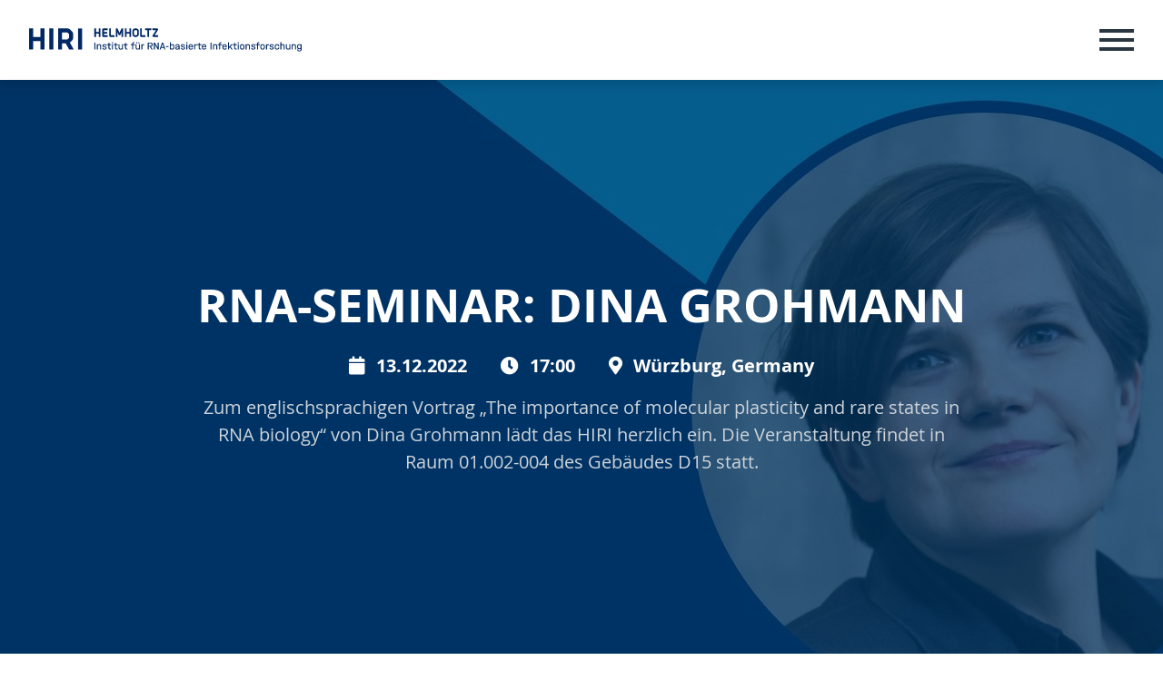

--- FILE ---
content_type: text/html; charset=utf-8
request_url: https://www.helmholtz-hiri.de/de/events/events/detail/events/detail/rna-seminar-dina-grohmann/
body_size: 6740
content:
<!DOCTYPE html>
<html>
<head>

<meta charset="utf-8">
<!-- 
	###################################################
	Leuchtfeuer Digital Marketing - www.Leuchtfeuer.com
	###################################################

	This website is powered by TYPO3 - inspiring people to share!
	TYPO3 is a free open source Content Management Framework initially created by Kasper Skaarhoj and licensed under GNU/GPL.
	TYPO3 is copyright 1998-2026 of Kasper Skaarhoj. Extensions are copyright of their respective owners.
	Information and contribution at https://typo3.org/
-->



<title>RNA-Seminar: Dina Grohmann | HELMHOLTZ HIRI</title>
<meta http-equiv="x-ua-compatible" content="IE=edge">
<meta name="generator" content="TYPO3 CMS">
<meta http-equiv="content-type" content="text/html; charset=UTF-8">
<meta name="viewport" content="width=device-width, initial-scale=1.0">
<meta name="keywords" content="HIRI, HZI, Helmholtz-Institut für RNA-basierte Infektionsforschung, Events, Workshops, Anmeldung">
<meta property="og:site_name" content="Helmholtz-Institut für RNA-basierte Infektionsforschung">
<meta property="og:title" content="Detail">
<meta property="og:locale" content="de-DE">
<meta name="twitter:card" content="summary">
<meta name="msapplication-tilecolor" content="#2b5797">
<meta name="date" content="2026-01-28">
<meta name="msapplication-tileimage" content="/_assets/a92eda4378ce8c4dbecd4a1efdd2a96e/Icons/Favicon/mstile-150x150.png">
<meta name="msapplication-square150x150logo" content="/_assets/a92eda4378ce8c4dbecd4a1efdd2a96e/Icons/Favicon/mstile-150x150.png">


<link rel="stylesheet" href="/_assets/e799cca3073eabb617dfebf5f7cabc53/StyleSheets/Frontend/suggest.css?1769700335" media="all">
<link rel="stylesheet" href="/_assets/a92eda4378ce8c4dbecd4a1efdd2a96e/Css/app.min.css?1769700342" media="all">







        <link rel="apple-touch-icon" sizes="180x180" href="/_assets/a92eda4378ce8c4dbecd4a1efdd2a96e/Icons/Favicon/apple-touch-icon.png">
        <link rel="icon" type="image/png" sizes="32x32" href="/_assets/a92eda4378ce8c4dbecd4a1efdd2a96e/Icons/Favicon/favicon-32x32.png">
        <link rel="icon" type="image/png" sizes="16x16" href="/_assets/a92eda4378ce8c4dbecd4a1efdd2a96e/Icons/Favicon/favicon-16x16.png">
        <link rel="manifest" href="/_assets/a92eda4378ce8c4dbecd4a1efdd2a96e/Icons/Favicon/site.webmanifest">
        <link rel="mask-icon" href="/_assets/a92eda4378ce8c4dbecd4a1efdd2a96e/Icons/Favicon/safari-pinned-tab.svg" color="#005488">    <!-- Matomo -->
    <script>
      var _paq = window._paq = window._paq || [];
      /* tracker methods like "setCustomDimension" should be called before "trackPageView" */
      _paq.push(['trackPageView']);
      _paq.push(['enableLinkTracking']);
      (function() {
        var u="https://matomo.helmholtz-hips.de/";
        _paq.push(['setTrackerUrl', u+'matomo.php']);
        _paq.push(['setSiteId', '4']);
        var d=document, g=d.createElement('script'), s=d.getElementsByTagName('script')[0];
        g.async=true; g.src=u+'matomo.js'; s.parentNode.insertBefore(g,s);
      })();
    </script>
    <!-- End Matomo Code -->
<link rel="canonical" href="https://www.helmholtz-hiri.de/de/events/events/detail/events/detail/rna-seminar-dina-grohmann/"/>

<link rel="alternate" hreflang="en" href="https://www.helmholtz-hiri.de/en/events/events/detail/events/detail/rna-seminar-dina-grohmann/"/>
<link rel="alternate" hreflang="de" href="https://www.helmholtz-hiri.de/de/events/events/detail/events/detail/rna-seminar-dina-grohmann/"/>
<link rel="alternate" hreflang="x-default" href="https://www.helmholtz-hiri.de/en/events/events/detail/events/detail/rna-seminar-dina-grohmann/"/>
<!-- This site is optimized with the Yoast SEO for TYPO3 plugin - https://yoast.com/typo3-extensions-seo/ -->
<script type="application/ld+json">[{"@context":"https:\/\/www.schema.org","@type":"BreadcrumbList","itemListElement":[{"@type":"ListItem","position":1,"item":{"@id":"https:\/\/www.helmholtz-hiri.de\/de\/","name":"Start"}},{"@type":"ListItem","position":2,"item":{"@id":"https:\/\/www.helmholtz-hiri.de\/de\/events\/","name":"Events"}},{"@type":"ListItem","position":3,"item":{"@id":"https:\/\/www.helmholtz-hiri.de\/de\/events\/events\/","name":"Events"}},{"@type":"ListItem","position":4,"item":{"@id":"https:\/\/www.helmholtz-hiri.de\/de\/events\/events\/detail\/","name":"Detail"}}]}]</script>
</head>
<body id="page-57" class="u-align__center">




<div class="c-offcanvas">
    <div class="c-offcanvas__inner">
        <button type="button" class="c-offcanvas__close" aria-label="Close" data-toggle="offcanvas">
            <span aria-hidden="true">&times;</span>
        </button>

        


    <div class="c-offcanvas__lang">
        

            
                    
                    
                    
                

            
                    
                            <a href="/en/events/events/detail/events/detail/rna-seminar-dina-grohmann/" target="_top" hreflang="en-GB" title="English" class="c-offcanvas__lang-link">EN</a>
                        
                
             | 
        

            
                    
                    
                    
                

            
                    <span class="c-offcanvas__lang-link--active">DE</span>
                
            
        
    </div>



        

<nav class="c-offcanvas-navigation">
    <ul class="c-offcanvas-navigation__list">
        
            

<li class="c-offcanvas-navigation__item has-sub">
    


        <a class="c-offcanvas-navigation__link" title="Über uns" href="/de/ueber-uns/mission/">Über uns</a>
    



    
        <a class="c-offcanvas-navigation__item-toggle">
            <i class="fas fa-angle-down"></i>
        </a>
    

    
        

<ul class="c-offcanvas-navigation__list--sub">
    
        

<li class="c-offcanvas-navigation__item">
    


        <a class="c-offcanvas-navigation__link" title="Mission" href="/de/ueber-uns/mission/">Mission</a>
    



    

    
</li>


    
        

<li class="c-offcanvas-navigation__item">
    


        <a class="c-offcanvas-navigation__link" title="Team &amp; Kontakt" href="/de/ueber-uns/team/">Team &amp; Kontakt</a>
    



    

    
</li>


    
        

<li class="c-offcanvas-navigation__item">
    


        <a class="c-offcanvas-navigation__link" title="Auf dem Medizin-Campus Würzburg" href="/de/bau/">Unser neues Gebäude</a>
    



    

    
</li>


    
        

<li class="c-offcanvas-navigation__item">
    


        <a class="c-offcanvas-navigation__link" title="Impressum" href="/de/imprint/">Impressum</a>
    



    

    
</li>


    
        

<li class="c-offcanvas-navigation__item">
    


        <a class="c-offcanvas-navigation__link" title="Datenschutz" href="/de/ueber-uns/datenschutz/">Datenschutz</a>
    



    

    
</li>


    
        

<li class="c-offcanvas-navigation__item">
    


        <a class="c-offcanvas-navigation__link" title="Hinweisgebersystem" target="_blank" href="https://whistlefox.heuking.de/start/hzi-gmbh" rel="noreferrer">Hinweisgebersystem</a>
    



    

    
</li>


    
</ul>


    
</li>


        
            

<li class="c-offcanvas-navigation__item has-sub">
    


        <a class="c-offcanvas-navigation__link" title="Forschung" href="/de/forschung/">Forschung</a>
    



    
        <a class="c-offcanvas-navigation__item-toggle">
            <i class="fas fa-angle-down"></i>
        </a>
    

    
        

<ul class="c-offcanvas-navigation__list--sub">
    
        

<li class="c-offcanvas-navigation__item">
    


        <a class="c-offcanvas-navigation__link" title="Forschungsschwerpunkte" href="/de/forschung/forschungsschwerpunkte/">Forschungsschwerpunkte</a>
    



    

    
</li>


    
        

<li class="c-offcanvas-navigation__item">
    


        <a class="c-offcanvas-navigation__link" title="Forschungsgruppen" target="_top" href="/de/forschung/">Forschungsgruppen</a>
    



    

    
</li>


    
        

<li class="c-offcanvas-navigation__item">
    


        <a class="c-offcanvas-navigation__link" title="Wissenschaftlicher Beirat" href="/de/forschung/wissenschaftlicher-beirat/">Wissenschaftlicher Beirat</a>
    



    

    
</li>


    
        

<li class="c-offcanvas-navigation__item">
    


        <a class="c-offcanvas-navigation__link" title="Publikationen" href="/de/forschung/publikationen/">Publikationen</a>
    



    

    
</li>


    
        

<li class="c-offcanvas-navigation__item">
    


        <a class="c-offcanvas-navigation__link" title="Technologietransfer" href="/de/forschung/technologietransfer/">Technologietransfer</a>
    



    

    
</li>


    
        

<li class="c-offcanvas-navigation__item">
    


        <a class="c-offcanvas-navigation__link" title="RNA in Würzburg" href="/de/forschung/rna-in-wuerzburg/">RNA in Würzburg</a>
    



    

    
</li>


    
        

<li class="c-offcanvas-navigation__item">
    


        <a class="c-offcanvas-navigation__link" title="SARS-CoV-2-Forschung" href="/de/sars-cov-2-forschung/">SARS-CoV-2-Forschung</a>
    



    

    
</li>


    
</ul>


    
</li>


        
            

<li class="c-offcanvas-navigation__item has-sub">
    


        <a class="c-offcanvas-navigation__link" title="Single-Cell Center" href="/de/single-cell-center-1/">Single-Cell Center</a>
    



    
        <a class="c-offcanvas-navigation__item-toggle">
            <i class="fas fa-angle-down"></i>
        </a>
    

    
        

<ul class="c-offcanvas-navigation__list--sub">
    
        

<li class="c-offcanvas-navigation__item">
    


        <a class="c-offcanvas-navigation__link" title="Das Zentrum" href="/de/single-cell-center-1/">Das Zentrum</a>
    



    

    
</li>


    
        

<li class="c-offcanvas-navigation__item">
    


        <a class="c-offcanvas-navigation__link" title="Kontakt" href="/de/single-cell-center/kontakt/">Kontakt</a>
    



    

    
</li>


    
        

<li class="c-offcanvas-navigation__item">
    


        <a class="c-offcanvas-navigation__link" title="Technologie" href="/de/single-cell-center/technologie/">Technologie</a>
    



    

    
</li>


    
        

<li class="c-offcanvas-navigation__item">
    


        <a class="c-offcanvas-navigation__link" title="Publikationen" href="/de/single-cell-center/publikationen-1/">Publikationen</a>
    



    

    
</li>


    
        

<li class="c-offcanvas-navigation__item">
    


        <a class="c-offcanvas-navigation__link" title="Partner und Finanzierung" href="/de/single-cell-center/partner-und-finanzierung/">Partner und Finanzierung</a>
    



    

    
</li>


    
        

<li class="c-offcanvas-navigation__item">
    


        <a class="c-offcanvas-navigation__link" title="Lösungen" href="/de/single-cell-center/loesungen-1/">Lösungen</a>
    



    

    
</li>


    
        

<li class="c-offcanvas-navigation__item">
    


        <a class="c-offcanvas-navigation__link" title="Erste Schritte" href="/de/single-cell-center/erste-schritte/">Erste Schritte</a>
    



    

    
</li>


    
</ul>


    
</li>


        
            

<li class="c-offcanvas-navigation__item has-sub">
    


        <a class="c-offcanvas-navigation__link" title="Jobs &amp; Talents" href="/de/jobs-talents/arbeiten-am-hiri/">Jobs &amp; Talents</a>
    



    
        <a class="c-offcanvas-navigation__item-toggle">
            <i class="fas fa-angle-down"></i>
        </a>
    

    
        

<ul class="c-offcanvas-navigation__list--sub">
    
        

<li class="c-offcanvas-navigation__item">
    


        <a class="c-offcanvas-navigation__link" title="Arbeiten am HIRI" href="/de/jobs-talents/arbeiten-am-hiri/">Arbeiten am HIRI</a>
    



    

    
</li>


    
        

<li class="c-offcanvas-navigation__item">
    


        <a class="c-offcanvas-navigation__link" title="Wissenschaft und Familie – auf der Suche nach dem passenden Fellowship-Programm?" href="/de/jobs-talents/translate-to-german-career-development-fellowships/">Career Development Fellowships</a>
    



    

    
</li>


    
        

<li class="c-offcanvas-navigation__item">
    


        <a class="c-offcanvas-navigation__link" title="Graduiertenprogramm" href="/de/jobs-talents/graduiertenprogramm/">Graduiertenprogramm &quot;RNA &amp; Infektion&quot;</a>
    



    

    
</li>


    
        

<li class="c-offcanvas-navigation__item">
    


        <a class="c-offcanvas-navigation__link" title="Future Leaders in RNA-based Medicine" href="/de/jobs-talents/rnamed/">Graduiertenprogramm &quot;RNAmed&quot;</a>
    



    

    
</li>


    
        

<li class="c-offcanvas-navigation__item">
    


        <a class="c-offcanvas-navigation__link" title="Wege ans HIRI" href="/de/jobs-talents/wege-ans-hiri/">Wege ans HIRI</a>
    



    

    
</li>


    
        

<li class="c-offcanvas-navigation__item">
    


        <a class="c-offcanvas-navigation__link" title="Leben in Würzburg" href="/de/jobs-talents/leben-in-wuerzburg/">Leben in Würzburg</a>
    



    

    
</li>


    
</ul>


    
</li>


        
            

<li class="c-offcanvas-navigation__item has-sub">
    


        <a class="c-offcanvas-navigation__link" title="Newsroom" href="/de/newsroom-1/">Newsroom</a>
    



    
        <a class="c-offcanvas-navigation__item-toggle">
            <i class="fas fa-angle-down"></i>
        </a>
    

    
        

<ul class="c-offcanvas-navigation__list--sub">
    
        

<li class="c-offcanvas-navigation__item">
    


        <a class="c-offcanvas-navigation__link" title="Aktuelles | HIRI" href="/de/newsroom-1/">Aktuelles</a>
    



    

    
</li>


    
        

<li class="c-offcanvas-navigation__item">
    


        <a class="c-offcanvas-navigation__link" title="Medien &amp; Downloads" href="/de/newsroom/medien-downloads/">Medien &amp; Downloads</a>
    



    

    
</li>


    
        

<li class="c-offcanvas-navigation__item">
    


        <a class="c-offcanvas-navigation__link" title="Pressekontakt &amp; Service" href="/de/newsroom/pressekontakt-service/">Pressekontakt &amp; Service</a>
    



    

    
</li>


    
        

<li class="c-offcanvas-navigation__item">
    


        <a class="c-offcanvas-navigation__link" title="Erfahren Sie mehr über unsere Forschung auf unseren Social-Media-Kanälen." href="/de/newsroom/social-media/">Social Media</a>
    



    

    
</li>


    
</ul>


    
</li>


        
            

<li class="c-offcanvas-navigation__item has-sub">
    


        <a class="c-offcanvas-navigation__link is-active" title="Events" href="/de/events/veranstaltungen/">Events</a>
    



    
        <a class="c-offcanvas-navigation__item-toggle">
            <i class="fas fa-angle-down"></i>
        </a>
    

    
        

<ul class="c-offcanvas-navigation__list--sub">
    
        

<li class="c-offcanvas-navigation__item">
    


        <a class="c-offcanvas-navigation__link" title="Veranstaltungen" href="/de/events/veranstaltungen/">Veranstaltungen</a>
    



    

    
</li>


    
        

<li class="c-offcanvas-navigation__item">
    


        <a class="c-offcanvas-navigation__link" title="Richtfest 2025" href="/de/events/richtfest/">Richtfest 2025</a>
    



    

    
</li>


    
</ul>


    
</li>


        
        
    </ul>
</nav>


        <div class="c-offcanvas__contact">
            <a href="#" data-mailto-token="hvdgoj5diajVczghcjgou8cdmd9yz" data-mailto-vector="-5"><i class="fas fa-envelope fa-fw"></i>&nbsp;info(at)helmholtz-hiri.de</a><a href="tel:+499313189587"><i class="fas fa-phone fa-fw"></i>&nbsp;+499313189587</a><br><a href="https://goo.gl/maps/sUU7xgth6U32" target="_blank" rel="noreferrer"><i class="fas fa-map-marker-alt fa-fw"></i>&nbsp;Directions to Google</a>
        </div>

        <button class="c-offcanvas__toggle-search" href="#" data-toggle="modal" data-target="#quicksearchModal">
            <span class="sr-only">Search</span>
            <i class="fas fa-search"></i>
        </button>
    </div>
</div>

<div class="c-modal" id="quicksearchModal" tabindex="-1" role="dialog"
     aria-labelledby="quicksearchModalLabel" aria-hidden="true">
    <div class="c-modal__dialog" role="document">
        <div class="c-modal__content">
            <div class="c-modal__header">
                <h5 class="c-modal__title">Type in your search term</h5>
                <button type="button" class="c-modal__close" data-dismiss="modal" aria-label="Close">
                    <span aria-hidden="true">&times;</span>
                </button>
            </div>
            <div class="c-modal__body">
                

<div class="c-quicksearch--offcanvas">

    <script type="text/javascript">
        /*<![CDATA[*/
        var tx_solr_suggestUrl = 'https://www.helmholtz-hiri.de/?eID=tx_solr_suggest&id=29';
        /*]]>*/
        </script>

    <form enctype="multipart/form-data"
          method="get"
          name="search"
          action="/de/suche/"
          accept-charset="utf-8"
          id="tx-solr-search-form-pi-search"
          class="c-quicksearch__form--offcanvas form-inline search">

        <input id="search"
               class="c-quicksearch__input--offcanvas tx-solr-q ui-autocomplete-input"
               autocomplete="off"
               type="text"
               placeholder="Suchen…"
               name="q"
               role="textbox"
               aria-autocomplete="list"
               aria-haspopup="true">

        <input type="submit" class="c-quicksearch__submit--offcanvas"
               value="Los">
    </form>
</div>
            </div>
        </div>
    </div>
</div>



<header class="c-header
 c-header--white
 c-header--mobile-small
">
    <div class="c-header__inner">

        <div class="c-header__logo">
            
                    <div class="c-header__logo--desktop"><a href="/de/" target="_self"><img src="/_assets/a92eda4378ce8c4dbecd4a1efdd2a96e/Images/HIRI_Logo_DE_RGB_blue.svg" width="488" height="40"   alt="Logo Helmholtz-Institut für RNA-basierte Infektionsforschung" title="Helmholtz-Institut für RNA-basierte Infektionsforschung" ></a></div>
                    <div class="c-header__logo--mobile"><a href="/de/" target="_self"><img src="/_assets/a92eda4378ce8c4dbecd4a1efdd2a96e/Images/HIRI_Logo_DE_RGB_mobile_blue.svg" width="325" height="82"   alt="Logo Helmholtz-Institut für RNA-basierte Infektionsforschung" title="Helmholtz-Institut für RNA-basierte Infektionsforschung" ></a></div>
                
        </div>

        <div class="c-header__menu">
            

<nav class="c-main-navigation">
    <ul class="c-main-navigation__list">
        
            

<li class="c-main-navigation__item has-sub">
    


        <a class="c-main-navigation__link" title="Über uns" href="/de/ueber-uns/mission/">Über uns</a>
    



    

    
        

<ul class="c-main-navigation__list--sub">
    
        

<li class="c-main-navigation__item">
    


        <a class="c-main-navigation__link" title="Mission" href="/de/ueber-uns/mission/">Mission</a>
    



    

    
</li>


    
        

<li class="c-main-navigation__item">
    


        <a class="c-main-navigation__link" title="Team &amp; Kontakt" href="/de/ueber-uns/team/">Team &amp; Kontakt</a>
    



    

    
</li>


    
        

<li class="c-main-navigation__item">
    


        <a class="c-main-navigation__link" title="Auf dem Medizin-Campus Würzburg" href="/de/bau/">Unser neues Gebäude</a>
    



    

    
</li>


    
        

<li class="c-main-navigation__item">
    


        <a class="c-main-navigation__link" title="Impressum" href="/de/imprint/">Impressum</a>
    



    

    
</li>


    
        

<li class="c-main-navigation__item">
    


        <a class="c-main-navigation__link" title="Datenschutz" href="/de/ueber-uns/datenschutz/">Datenschutz</a>
    



    

    
</li>


    
        

<li class="c-main-navigation__item">
    


        <a class="c-main-navigation__link" title="Hinweisgebersystem" target="_blank" href="https://whistlefox.heuking.de/start/hzi-gmbh" rel="noreferrer">Hinweisgebersystem</a>
    



    

    
</li>


    
</ul>


    
</li>


        
            

<li class="c-main-navigation__item has-sub">
    


        <a class="c-main-navigation__link" title="Forschung" href="/de/forschung/">Forschung</a>
    



    

    
        

<ul class="c-main-navigation__list--sub">
    
        

<li class="c-main-navigation__item">
    


        <a class="c-main-navigation__link" title="Forschungsschwerpunkte" href="/de/forschung/forschungsschwerpunkte/">Forschungsschwerpunkte</a>
    



    

    
</li>


    
        

<li class="c-main-navigation__item">
    


        <a class="c-main-navigation__link" title="Forschungsgruppen" target="_top" href="/de/forschung/">Forschungsgruppen</a>
    



    

    
</li>


    
        

<li class="c-main-navigation__item">
    


        <a class="c-main-navigation__link" title="Wissenschaftlicher Beirat" href="/de/forschung/wissenschaftlicher-beirat/">Wissenschaftlicher Beirat</a>
    



    

    
</li>


    
        

<li class="c-main-navigation__item">
    


        <a class="c-main-navigation__link" title="Publikationen" href="/de/forschung/publikationen/">Publikationen</a>
    



    

    
</li>


    
        

<li class="c-main-navigation__item">
    


        <a class="c-main-navigation__link" title="Technologietransfer" href="/de/forschung/technologietransfer/">Technologietransfer</a>
    



    

    
</li>


    
        

<li class="c-main-navigation__item">
    


        <a class="c-main-navigation__link" title="RNA in Würzburg" href="/de/forschung/rna-in-wuerzburg/">RNA in Würzburg</a>
    



    

    
</li>


    
        

<li class="c-main-navigation__item">
    


        <a class="c-main-navigation__link" title="SARS-CoV-2-Forschung" href="/de/sars-cov-2-forschung/">SARS-CoV-2-Forschung</a>
    



    

    
</li>


    
</ul>


    
</li>


        
            

<li class="c-main-navigation__item has-sub">
    


        <a class="c-main-navigation__link" title="Single-Cell Center" href="/de/single-cell-center-1/">Single-Cell Center</a>
    



    

    
        

<ul class="c-main-navigation__list--sub">
    
        

<li class="c-main-navigation__item">
    


        <a class="c-main-navigation__link" title="Das Zentrum" href="/de/single-cell-center-1/">Das Zentrum</a>
    



    

    
</li>


    
        

<li class="c-main-navigation__item">
    


        <a class="c-main-navigation__link" title="Kontakt" href="/de/single-cell-center/kontakt/">Kontakt</a>
    



    

    
</li>


    
        

<li class="c-main-navigation__item">
    


        <a class="c-main-navigation__link" title="Technologie" href="/de/single-cell-center/technologie/">Technologie</a>
    



    

    
</li>


    
        

<li class="c-main-navigation__item">
    


        <a class="c-main-navigation__link" title="Publikationen" href="/de/single-cell-center/publikationen-1/">Publikationen</a>
    



    

    
</li>


    
        

<li class="c-main-navigation__item">
    


        <a class="c-main-navigation__link" title="Partner und Finanzierung" href="/de/single-cell-center/partner-und-finanzierung/">Partner und Finanzierung</a>
    



    

    
</li>


    
        

<li class="c-main-navigation__item">
    


        <a class="c-main-navigation__link" title="Lösungen" href="/de/single-cell-center/loesungen-1/">Lösungen</a>
    



    

    
</li>


    
        

<li class="c-main-navigation__item">
    


        <a class="c-main-navigation__link" title="Erste Schritte" href="/de/single-cell-center/erste-schritte/">Erste Schritte</a>
    



    

    
</li>


    
</ul>


    
</li>


        
            

<li class="c-main-navigation__item has-sub">
    


        <a class="c-main-navigation__link" title="Jobs &amp; Talents" href="/de/jobs-talents/arbeiten-am-hiri/">Jobs &amp; Talents</a>
    



    

    
        

<ul class="c-main-navigation__list--sub">
    
        

<li class="c-main-navigation__item">
    


        <a class="c-main-navigation__link" title="Arbeiten am HIRI" href="/de/jobs-talents/arbeiten-am-hiri/">Arbeiten am HIRI</a>
    



    

    
</li>


    
        

<li class="c-main-navigation__item">
    


        <a class="c-main-navigation__link" title="Wissenschaft und Familie – auf der Suche nach dem passenden Fellowship-Programm?" href="/de/jobs-talents/translate-to-german-career-development-fellowships/">Career Development Fellowships</a>
    



    

    
</li>


    
        

<li class="c-main-navigation__item">
    


        <a class="c-main-navigation__link" title="Graduiertenprogramm" href="/de/jobs-talents/graduiertenprogramm/">Graduiertenprogramm &quot;RNA &amp; Infektion&quot;</a>
    



    

    
</li>


    
        

<li class="c-main-navigation__item">
    


        <a class="c-main-navigation__link" title="Future Leaders in RNA-based Medicine" href="/de/jobs-talents/rnamed/">Graduiertenprogramm &quot;RNAmed&quot;</a>
    



    

    
</li>


    
        

<li class="c-main-navigation__item">
    


        <a class="c-main-navigation__link" title="Wege ans HIRI" href="/de/jobs-talents/wege-ans-hiri/">Wege ans HIRI</a>
    



    

    
</li>


    
        

<li class="c-main-navigation__item">
    


        <a class="c-main-navigation__link" title="Leben in Würzburg" href="/de/jobs-talents/leben-in-wuerzburg/">Leben in Würzburg</a>
    



    

    
</li>


    
</ul>


    
</li>


        
            

<li class="c-main-navigation__item has-sub">
    


        <a class="c-main-navigation__link" title="Newsroom" href="/de/newsroom-1/">Newsroom</a>
    



    

    
        

<ul class="c-main-navigation__list--sub">
    
        

<li class="c-main-navigation__item">
    


        <a class="c-main-navigation__link" title="Aktuelles | HIRI" href="/de/newsroom-1/">Aktuelles</a>
    



    

    
</li>


    
        

<li class="c-main-navigation__item">
    


        <a class="c-main-navigation__link" title="Medien &amp; Downloads" href="/de/newsroom/medien-downloads/">Medien &amp; Downloads</a>
    



    

    
</li>


    
        

<li class="c-main-navigation__item">
    


        <a class="c-main-navigation__link" title="Pressekontakt &amp; Service" href="/de/newsroom/pressekontakt-service/">Pressekontakt &amp; Service</a>
    



    

    
</li>


    
        

<li class="c-main-navigation__item">
    


        <a class="c-main-navigation__link" title="Erfahren Sie mehr über unsere Forschung auf unseren Social-Media-Kanälen." href="/de/newsroom/social-media/">Social Media</a>
    



    

    
</li>


    
</ul>


    
</li>


        
            

<li class="c-main-navigation__item has-sub">
    


        <a class="c-main-navigation__link is-active" title="Events" href="/de/events/veranstaltungen/">Events</a>
    



    

    
        

<ul class="c-main-navigation__list--sub">
    
        

<li class="c-main-navigation__item">
    


        <a class="c-main-navigation__link" title="Veranstaltungen" href="/de/events/veranstaltungen/">Veranstaltungen</a>
    



    

    
</li>


    
        

<li class="c-main-navigation__item">
    


        <a class="c-main-navigation__link" title="Richtfest 2025" href="/de/events/richtfest/">Richtfest 2025</a>
    



    

    
</li>


    
</ul>


    
</li>


        
        
    </ul>
</nav>


            <button class="c-header__toggle-search" href="#" data-toggle="quicksearch">
                <span class="sr-only">Search</span>
                <i class="fas fa-search"></i>
            </button>

            

<div class="c-quicksearch">

    <script type="text/javascript">
        /*<![CDATA[*/
        var tx_solr_suggestUrl = 'https://www.helmholtz-hiri.de/?eID=tx_solr_suggest&id=29';
        /*]]>*/
        </script>

    <form enctype="multipart/form-data"
          method="get"
          name="search"
          action="/de/suche/"
          accept-charset="utf-8"
          id="tx-solr-search-form-pi-search"
          class="c-quicksearch__form form-inline search">

        <input id="search"
               class="c-quicksearch__input tx-solr-q ui-autocomplete-input"
               autocomplete="off"
               type="text"
               placeholder="Suchen…"
               name="q"
               role="textbox"
               aria-autocomplete="list"
               aria-haspopup="true">

        <input type="submit" class="c-quicksearch__submit"
               value="Los">
    </form>
</div>
            


    <div class="c-header__lang">
        

            
                    
                    
                    
                

            
                    
                            <a href="/en/events/events/detail/events/detail/rna-seminar-dina-grohmann/" target="_top" hreflang="en-GB" title="English" class="c-header__lang-link">EN</a>
                        
                
             | 
        

            
                    
                    
                    
                

            
                    <span class="c-header__lang-link--active">DE</span>
                
            
        
    </div>


        </div>

        <button class="c-offcanvas__toggle" data-toggle="offcanvas">
            <span class="sr-only">Menu</span>
            <div class="c-offcanvas__burger-menu">
                <div class="c-offcanvas__burger-menu-bar"></div>
                <div class="c-offcanvas__burger-menu-bar"></div>
                <div class="c-offcanvas__burger-menu-bar"></div>
            </div>
        </button>

    </div>
</header>



    <main class="c-content c-content--space-top">

        
                <!--TYPO3SEARCH_begin-->
                

<div class="c-intro--layout-0">

    <div class="c-intro__image">
        


        
        
    







    
    



    
            
            
            
            
            
        
    <picture>
        <source media="(max-width: 576px)" srcset="/fileadmin/HIRI/__processed__/c/0/csm_RNA_Seminar_Grohmann_DE_b1a6e52767.jpg">
        <source media="(max-width: 1024px)" srcset="/fileadmin/HIRI/__processed__/c/0/csm_RNA_Seminar_Grohmann_DE_ec98f799f0.jpg">
        <source media="(max-width: 1350px)" srcset="/fileadmin/HIRI/__processed__/c/0/csm_RNA_Seminar_Grohmann_DE_5183751f23.jpg">
        <source media="(max-width: 1920px)" srcset="/fileadmin/HIRI/__processed__/c/0/csm_RNA_Seminar_Grohmann_DE_0aae054678.jpg">
        <img loading="lazy" title="" alt="" src="/fileadmin/HIRI/__processed__/c/0/csm_RNA_Seminar_Grohmann_DE_0f7523de82.jpg"/>
    </picture>

    </div>

    <div class="c-intro__inner mt-0">
        <div class="c-intro__content">
            
                    
<div id="c193" class="o-section u-spacing--padding-after u-spacing--padding-before o-section__bmevents_events"><a id="c214"></a>
<div class="tx-bm-events">
	

    

    
        

<h1>RNA-Seminar: Dina Grohmann</h1>
<p class="c-intro__txt-icon">
    <strong>
        <span><i class="fas fa-calendar"></i>13.12.2022</span>
        <span><i class="fas fa-clock"></i>17:00</span>
        <span><i class="fas fa-map-marker-alt"></i>Würzburg, Germany</span>
    </strong>
</p>
<p>Zum englischsprachigen Vortrag „The importance of molecular plasticity and rare states in RNA biology“ von Dina Grohmann lädt das HIRI herzlich ein. Die Veranstaltung findet in Raum 01.002-004 des Gebäudes D15 statt.</p>
        
    

    



</div></div>


                
        </div>
    </div>

    <div class="c-intro__footer">
        
    </div>
</div>

                <!--TYPO3SEARCH_end-->
            

        
            
                    <nav class="c-breadcrumb-navigation"><ul class="c-breadcrumb-navigation__list"><li class="c-breadcrumb-navigation__item"><a href="/de/" target="_self" class="c-breadcrumb-navigation__link" title="Unsere Forschung kombiniert interdisziplinäres Fachwissen mit moderner Infrastruktur, um das große Potenzial von RNA zur Krankheitsbekämpfung zu nutzen.">Start</a></li><li class="c-breadcrumb-navigation__item"><a href="/de/events/veranstaltungen/" target="_self" class="c-breadcrumb-navigation__link" title="Bevorstehende Veranstaltungen und unsere Reihe der Dienstagsseminare auf einen Blick.">Events</a></li><li class="c-breadcrumb-navigation__item"><span class="c-breadcrumb-navigation__link is-current">RNA-Seminar: Dina Grohmann</span></li></ul></nav>
                
        

        <!--TYPO3SEARCH_begin-->
        


<div id="c186" class="o-section u-spacing--padding-after u-spacing--padding-before o-section__bmevents_events"><a id="c215"></a>
<div class="tx-bm-events">
	

    

    

    
        
            <h3>Prof. Dr. Dina Grohmann - &quot;The importance of molecular plasticity and rare states in RNA biology&quot;</h3>
        
        <p>Das Labor von Dina Grohmann hat sich zum Ziel gesetzt, biologische Heterogenität und Vielfalt auf der Ebene von Organismen und Molekülen zu identifizieren und zu beschreiben. Weiter will das Labor verstehen, wie biologische Heterogenität die Funktion von molekularen Mechanismen steuert. Dina Grohmann und ihr Team wollen die mikrobielle Vielfalt auf der Erde besser verstehen. Nach der Identifizierung von mehr als 1.000 Archaeen-Stämmen aus aller Welt in den letzten drei Jahrzehnten ist das Grohmann-Labor besonders an Organismen aus der dritten Domäne des Lebens, den Archaeen, interessiert. Darüber hinaus untersuchen Dina Grohmann und ihr Team die evolutionäre Entwicklung grundlegender biologischer Mechanismen und molekularer Prozesse, die in allen lebenden Zellen vorhanden sind. Dabei konzentrieren sich die Wissenschaftler:innen auf Prozesse entlang des Genexpressionsweges, einschließlich der Regulierung der Genexpression auf transkriptioneller (Transkriptionsfaktoren und Transkriptionsmaschinerie) und posttranskriptioneller Ebene (RNA-Prozessierung, RNA-gesteuerte Interferenz und archaeale Sm-ähnliche Proteine) sowie auf prokaryotische Abwehrsysteme (CRISPR-Cas und prokaroytische Argonaute).</p>
<p><a href="https://www.uni-regensburg.de/biologie-vorklinische-medizin/mikrobiologie/research/index.html" target="_blank" class="c-button c-button__right" rel="noreferrer">Mehr Informationen über Dina Grohmann</a></p>

        <hr class="my-5">

        <div class="c-accordion--show-always">
            <div class="c-accordion__item">
                <h3 class="c-accordion__headline">Details <i class="fas fa-angle-down"></i></h3>
                <div class="c-accordion__content">
                    
                        <p>Würzburg, Germany</p>
                    
                    <p class="c-content__txt-icon">
                        <strong>
                            <span>
                                <i class="fas fa-calendar"></i>Datum und Uhrzeit: 13.12.2022 17:00 – 13.12.2022 18:00
                            </span><br>
                            
                            
                        </strong>
                    </p>
                    
                    
                </div>
            </div>
            
                <div class="c-accordion__item">
                    <h3 class="c-accordion__headline">Veranstaltungsort <i class="fas fa-angle-down"></i></h3>
                    <div class="c-accordion__content">
                        <p>Würzburg, Germany</p>
                        
                        
                            <p>Josef-Schneider-Straße 2, Universitätsklinikum, Gebäude D15, Raum 01.002-004</p>
                        
                    </div>
                </div>
            
            
            
            
            
            
        </div>

        
    



</div></div>


        <!--TYPO3SEARCH_end-->

    </main>




<footer class="c-footer">
    <div class="c-footer__inner">
        

<nav class="c-footer-navigation">
    <ul class="c-footer-navigation__list">
        
            

<li class="c-footer-navigation__item has-sub">
    


        <a class="c-footer-navigation__link" title="Über uns" href="/de/ueber-uns/mission/">Über uns</a>
    



    

    
        

<ul class="c-footer-navigation__list--sub">
    
        

<li class="c-footer-navigation__item">
    


        <a class="c-footer-navigation__link" title="Mission" href="/de/ueber-uns/mission/">Mission</a>
    



    

    
</li>


    
        

<li class="c-footer-navigation__item">
    


        <a class="c-footer-navigation__link" title="Team &amp; Kontakt" href="/de/ueber-uns/team/">Team &amp; Kontakt</a>
    



    

    
</li>


    
        

<li class="c-footer-navigation__item">
    


        <a class="c-footer-navigation__link" title="Auf dem Medizin-Campus Würzburg" href="/de/bau/">Unser neues Gebäude</a>
    



    

    
</li>


    
        

<li class="c-footer-navigation__item">
    


        <a class="c-footer-navigation__link" title="Impressum" href="/de/imprint/">Impressum</a>
    



    

    
</li>


    
        

<li class="c-footer-navigation__item">
    


        <a class="c-footer-navigation__link" title="Datenschutz" href="/de/ueber-uns/datenschutz/">Datenschutz</a>
    



    

    
</li>


    
        

<li class="c-footer-navigation__item">
    


        <a class="c-footer-navigation__link" title="Hinweisgebersystem" target="_blank" href="https://whistlefox.heuking.de/start/hzi-gmbh" rel="noreferrer">Hinweisgebersystem</a>
    



    

    
</li>


    
</ul>


    
</li>


        
            

<li class="c-footer-navigation__item has-sub">
    


        <a class="c-footer-navigation__link" title="Forschung" href="/de/forschung/">Forschung</a>
    



    

    
        

<ul class="c-footer-navigation__list--sub">
    
        

<li class="c-footer-navigation__item">
    


        <a class="c-footer-navigation__link" title="Forschungsschwerpunkte" href="/de/forschung/forschungsschwerpunkte/">Forschungsschwerpunkte</a>
    



    

    
</li>


    
        

<li class="c-footer-navigation__item">
    


        <a class="c-footer-navigation__link" title="Forschungsgruppen" target="_top" href="/de/forschung/">Forschungsgruppen</a>
    



    

    
</li>


    
        

<li class="c-footer-navigation__item">
    


        <a class="c-footer-navigation__link" title="Wissenschaftlicher Beirat" href="/de/forschung/wissenschaftlicher-beirat/">Wissenschaftlicher Beirat</a>
    



    

    
</li>


    
        

<li class="c-footer-navigation__item">
    


        <a class="c-footer-navigation__link" title="Publikationen" href="/de/forschung/publikationen/">Publikationen</a>
    



    

    
</li>


    
        

<li class="c-footer-navigation__item">
    


        <a class="c-footer-navigation__link" title="Technologietransfer" href="/de/forschung/technologietransfer/">Technologietransfer</a>
    



    

    
</li>


    
        

<li class="c-footer-navigation__item">
    


        <a class="c-footer-navigation__link" title="RNA in Würzburg" href="/de/forschung/rna-in-wuerzburg/">RNA in Würzburg</a>
    



    

    
</li>


    
        

<li class="c-footer-navigation__item">
    


        <a class="c-footer-navigation__link" title="SARS-CoV-2-Forschung" href="/de/sars-cov-2-forschung/">SARS-CoV-2-Forschung</a>
    



    

    
</li>


    
</ul>


    
</li>


        
            

<li class="c-footer-navigation__item has-sub">
    


        <a class="c-footer-navigation__link" title="Single-Cell Center" href="/de/single-cell-center-1/">Single-Cell Center</a>
    



    

    
        

<ul class="c-footer-navigation__list--sub">
    
        

<li class="c-footer-navigation__item">
    


        <a class="c-footer-navigation__link" title="Das Zentrum" href="/de/single-cell-center-1/">Das Zentrum</a>
    



    

    
</li>


    
        

<li class="c-footer-navigation__item">
    


        <a class="c-footer-navigation__link" title="Kontakt" href="/de/single-cell-center/kontakt/">Kontakt</a>
    



    

    
</li>


    
        

<li class="c-footer-navigation__item">
    


        <a class="c-footer-navigation__link" title="Technologie" href="/de/single-cell-center/technologie/">Technologie</a>
    



    

    
</li>


    
        

<li class="c-footer-navigation__item">
    


        <a class="c-footer-navigation__link" title="Publikationen" href="/de/single-cell-center/publikationen-1/">Publikationen</a>
    



    

    
</li>


    
        

<li class="c-footer-navigation__item">
    


        <a class="c-footer-navigation__link" title="Partner und Finanzierung" href="/de/single-cell-center/partner-und-finanzierung/">Partner und Finanzierung</a>
    



    

    
</li>


    
        

<li class="c-footer-navigation__item">
    


        <a class="c-footer-navigation__link" title="Lösungen" href="/de/single-cell-center/loesungen-1/">Lösungen</a>
    



    

    
</li>


    
        

<li class="c-footer-navigation__item">
    


        <a class="c-footer-navigation__link" title="Erste Schritte" href="/de/single-cell-center/erste-schritte/">Erste Schritte</a>
    



    

    
</li>


    
</ul>


    
</li>


        
            

<li class="c-footer-navigation__item has-sub">
    


        <a class="c-footer-navigation__link" title="Jobs &amp; Talents" href="/de/jobs-talents/arbeiten-am-hiri/">Jobs &amp; Talents</a>
    



    

    
        

<ul class="c-footer-navigation__list--sub">
    
        

<li class="c-footer-navigation__item">
    


        <a class="c-footer-navigation__link" title="Arbeiten am HIRI" href="/de/jobs-talents/arbeiten-am-hiri/">Arbeiten am HIRI</a>
    



    

    
</li>


    
        

<li class="c-footer-navigation__item">
    


        <a class="c-footer-navigation__link" title="Wissenschaft und Familie – auf der Suche nach dem passenden Fellowship-Programm?" href="/de/jobs-talents/translate-to-german-career-development-fellowships/">Career Development Fellowships</a>
    



    

    
</li>


    
        

<li class="c-footer-navigation__item">
    


        <a class="c-footer-navigation__link" title="Graduiertenprogramm" href="/de/jobs-talents/graduiertenprogramm/">Graduiertenprogramm &quot;RNA &amp; Infektion&quot;</a>
    



    

    
</li>


    
        

<li class="c-footer-navigation__item">
    


        <a class="c-footer-navigation__link" title="Future Leaders in RNA-based Medicine" href="/de/jobs-talents/rnamed/">Graduiertenprogramm &quot;RNAmed&quot;</a>
    



    

    
</li>


    
        

<li class="c-footer-navigation__item">
    


        <a class="c-footer-navigation__link" title="Wege ans HIRI" href="/de/jobs-talents/wege-ans-hiri/">Wege ans HIRI</a>
    



    

    
</li>


    
        

<li class="c-footer-navigation__item">
    


        <a class="c-footer-navigation__link" title="Leben in Würzburg" href="/de/jobs-talents/leben-in-wuerzburg/">Leben in Würzburg</a>
    



    

    
</li>


    
</ul>


    
</li>


        
            

<li class="c-footer-navigation__item has-sub">
    


        <a class="c-footer-navigation__link" title="Newsroom" href="/de/newsroom-1/">Newsroom</a>
    



    

    
        

<ul class="c-footer-navigation__list--sub">
    
        

<li class="c-footer-navigation__item">
    


        <a class="c-footer-navigation__link" title="Aktuelles | HIRI" href="/de/newsroom-1/">Aktuelles</a>
    



    

    
</li>


    
        

<li class="c-footer-navigation__item">
    


        <a class="c-footer-navigation__link" title="Medien &amp; Downloads" href="/de/newsroom/medien-downloads/">Medien &amp; Downloads</a>
    



    

    
</li>


    
        

<li class="c-footer-navigation__item">
    


        <a class="c-footer-navigation__link" title="Pressekontakt &amp; Service" href="/de/newsroom/pressekontakt-service/">Pressekontakt &amp; Service</a>
    



    

    
</li>


    
        

<li class="c-footer-navigation__item">
    


        <a class="c-footer-navigation__link" title="Erfahren Sie mehr über unsere Forschung auf unseren Social-Media-Kanälen." href="/de/newsroom/social-media/">Social Media</a>
    



    

    
</li>


    
</ul>


    
</li>


        
            

<li class="c-footer-navigation__item has-sub">
    


        <a class="c-footer-navigation__link is-active" title="Events" href="/de/events/veranstaltungen/">Events</a>
    



    

    
        

<ul class="c-footer-navigation__list--sub">
    
        

<li class="c-footer-navigation__item">
    


        <a class="c-footer-navigation__link" title="Veranstaltungen" href="/de/events/veranstaltungen/">Veranstaltungen</a>
    



    

    
</li>


    
        

<li class="c-footer-navigation__item">
    


        <a class="c-footer-navigation__link" title="Richtfest 2025" href="/de/events/richtfest/">Richtfest 2025</a>
    



    

    
</li>


    
</ul>


    
</li>


        
        
    </ul>
</nav>

        <div class="c-footer__logos">
            <div class="c-footer__logos-row">
                <div class="c-footer__logos-div--nohead">
                    <a href="/de/" target="_self"><img src="/_assets/a92eda4378ce8c4dbecd4a1efdd2a96e/Images/HIRI_Logo_DE_RGB.svg" width="442" height="40"   alt="Logo Helmholtz-Institut für RNA-basierte Infektionsforschung" title="Helmholtz-Institut für RNA-basierte Infektionsforschung" ></a>
                </div>
                <div class="c-footer__logos-div">
                    <p>Ein Standort des</p>
                    <a href="https://www.helmholtz-hzi.de/" target="_blank" rel="noreferrer"><img src="/_assets/a92eda4378ce8c4dbecd4a1efdd2a96e/Images/HZI_Logo_RGB_DE.svg" width="365" height="40"   alt="Logo Helmholtz – Zentrum für Infektionsforschung" title="Helmholtz – Zentrum für Infektionsforschung" ></a>
                </div>
                <div class="c-footer__logos-div">
                    <p>In Kooperation mit</p>
                    <a href="https://www.uni-wuerzburg.de/" target="_blank" rel="noreferrer"><img src="/_assets/a92eda4378ce8c4dbecd4a1efdd2a96e/Images/UNI_WB_Logo_RGB.svg" width="92" height="40"   alt="Logo Julius-Maximilians-Universität Würzburg" title="Julius-Maximilians-Universität Würzburg" ></a>
                </div>
                
                
            </div>
            <div class="c-footer__bottom-line">
                <p> &copy;&nbsp;2026&nbsp;Helmholtz-Zentrum für Infektionsforschung GmbH</p>
            </div>
        </div>
    </div>
</footer>





    <button class="c-back-to-top__button" data-back-to-top="1">
        <span class="sr-only">Zurück zum Seitenanfang</span>
    </button>

<script src="/_assets/a92eda4378ce8c4dbecd4a1efdd2a96e/JavaScript/app.min.js?1769700342"></script>
<script src="/_assets/6187d03d8e9590bcc0b3368700c86825/JavaScript/Main.js?1769700318"></script>
<script async="async" src="/_assets/2a58d7833cb34b2a67d37f5b750aa297/JavaScript/default_frontend.js?1769700338"></script>


</body>
</html>

--- FILE ---
content_type: text/css; charset=utf-8
request_url: https://www.helmholtz-hiri.de/_assets/a92eda4378ce8c4dbecd4a1efdd2a96e/Css/app.min.css?1769700342
body_size: 49631
content:
@charset "UTF-8";.owl-carousel{display:none;width:100%;-webkit-tap-highlight-color:transparent;position:relative;z-index:1}.owl-carousel .owl-stage{position:relative;-ms-touch-action:pan-Y;touch-action:manipulation;-moz-backface-visibility:hidden}.owl-carousel .owl-stage:after{content:".";display:block;clear:both;visibility:hidden;line-height:0;height:0}.owl-carousel .owl-stage-outer{position:relative;overflow:hidden;-webkit-transform:translate3d(0,0,0)}.owl-carousel .owl-item,.owl-carousel .owl-wrapper{-webkit-backface-visibility:hidden;-moz-backface-visibility:hidden;-ms-backface-visibility:hidden;-webkit-transform:translate3d(0,0,0);-moz-transform:translate3d(0,0,0);-ms-transform:translate3d(0,0,0)}.owl-carousel .owl-item{position:relative;min-height:1px;float:left;-webkit-backface-visibility:hidden;-webkit-tap-highlight-color:transparent;-webkit-touch-callout:none}.owl-carousel .owl-item img{display:block;width:100%}.owl-carousel .owl-dots.disabled,.owl-carousel .owl-nav.disabled{display:none}.owl-carousel .owl-dot,.owl-carousel .owl-nav .owl-next,.owl-carousel .owl-nav .owl-prev{cursor:pointer;-webkit-user-select:none;-moz-user-select:none;-ms-user-select:none;user-select:none}.owl-carousel .owl-nav button.owl-next,.owl-carousel .owl-nav button.owl-prev,.owl-carousel button.owl-dot{background:0 0;color:inherit;border:none;padding:0!important;font:inherit}.owl-carousel.owl-loaded{display:block}.owl-carousel.owl-loading{opacity:0;display:block}.owl-carousel.owl-hidden{opacity:0}.owl-carousel.owl-refresh .owl-item{visibility:hidden}.owl-carousel.owl-drag .owl-item{-ms-touch-action:pan-y;touch-action:pan-y;-webkit-user-select:none;-moz-user-select:none;-ms-user-select:none;user-select:none}.owl-carousel.owl-grab{cursor:move;cursor:grab}.owl-carousel.owl-rtl{direction:rtl}.owl-carousel.owl-rtl .owl-item{float:right}.no-js .owl-carousel{display:block}.owl-carousel .animated{-webkit-animation-duration:1s;animation-duration:1s;-webkit-animation-fill-mode:both;animation-fill-mode:both}.owl-carousel .owl-animated-in{z-index:0}.owl-carousel .owl-animated-out{z-index:1}.owl-carousel .fadeOut{-webkit-animation-name:fadeOut;animation-name:fadeOut}@-webkit-keyframes fadeOut{0%{opacity:1}100%{opacity:0}}@keyframes fadeOut{0%{opacity:1}100%{opacity:0}}.owl-height{transition:height .5s ease-in-out}.owl-carousel .owl-item .owl-lazy{opacity:0;transition:opacity .4s ease}.owl-carousel .owl-item .owl-lazy:not([src]),.owl-carousel .owl-item .owl-lazy[src^=""]{max-height:0}.owl-carousel .owl-item img.owl-lazy{-webkit-transform-style:preserve-3d;transform-style:preserve-3d}.owl-carousel .owl-video-wrapper{position:relative;height:100%;background:#000}.owl-carousel .owl-video-play-icon{position:absolute;height:80px;width:80px;left:50%;top:50%;margin-left:-40px;margin-top:-40px;background:url(owl.video.play.png) no-repeat;cursor:pointer;z-index:1;-webkit-backface-visibility:hidden;transition:-webkit-transform .1s ease;transition:transform .1s ease;transition:transform .1s ease,-webkit-transform .1s ease}.owl-carousel .owl-video-play-icon:hover{-webkit-transform:scale(1.3,1.3);transform:scale(1.3,1.3)}.owl-carousel .owl-video-playing .owl-video-play-icon,.owl-carousel .owl-video-playing .owl-video-tn{display:none}.owl-carousel .owl-video-tn{opacity:0;height:100%;background-position:center center;background-repeat:no-repeat;background-size:contain;transition:opacity .4s ease}.owl-carousel .owl-video-frame{position:relative;z-index:1;height:100%;width:100%}/*!
 * Font Awesome Free 5.15.4 by @fontawesome - https://fontawesome.com
 * License - https://fontawesome.com/license/free (Icons: CC BY 4.0, Fonts: SIL OFL 1.1, Code: MIT License)
 */@font-face{font-family:'Font Awesome 5 Free';font-style:normal;font-weight:400;font-display:block;src:url(../Fonts/fa-regular-400.eot);src:url(../Fonts/fa-regular-400.eot?#iefix) format("embedded-opentype"),url(../Fonts/fa-regular-400.woff2) format("woff2"),url(../Fonts/fa-regular-400.woff) format("woff"),url(../Fonts/fa-regular-400.ttf) format("truetype"),url(../Fonts/fa-regular-400.svg#fontawesome) format("svg")}.c-timeline__item:before,.far{font-family:'Font Awesome 5 Free';font-weight:400}/*!
 * Font Awesome Free 5.15.4 by @fontawesome - https://fontawesome.com
 * License - https://fontawesome.com/license/free (Icons: CC BY 4.0, Fonts: SIL OFL 1.1, Code: MIT License)
 */@font-face{font-family:'Font Awesome 5 Free';font-style:normal;font-weight:900;font-display:block;src:url(../Fonts/fa-solid-900.eot);src:url(../Fonts/fa-solid-900.eot?#iefix) format("embedded-opentype"),url(../Fonts/fa-solid-900.woff2) format("woff2"),url(../Fonts/fa-solid-900.woff) format("woff"),url(../Fonts/fa-solid-900.ttf) format("truetype"),url(../Fonts/fa-solid-900.svg#fontawesome) format("svg")}.c-back-to-top__button:before,.c-button:after,.c-button__bubble:after,.c-filterbox__submit:after,.c-form__submit:after,.c-fullsize-slider__arrows button:before,.c-fullsize-slider__link:before,.c-link--brand:before,.c-link--small:before,.c-link:before,.c-media__description-icon,.c-media__image-wrap:first-child .c-media__link--news:after,.c-media__image-wrap:first-child .c-media__link:after,.c-timeline__item:first-child:before,.c-uploads__image-wrap,.fa,.fas,.powermail_fieldwrap_type_submit input[type=submit]:after{font-family:'Font Awesome 5 Free';font-weight:900}/*!
 * Font Awesome Free 5.15.4 by @fontawesome - https://fontawesome.com
 * License - https://fontawesome.com/license/free (Icons: CC BY 4.0, Fonts: SIL OFL 1.1, Code: MIT License)
 */@font-face{font-family:'Font Awesome 5 Brands';font-style:normal;font-weight:400;font-display:block;src:url(../Fonts/fa-brands-400.eot);src:url(../Fonts/fa-brands-400.eot?#iefix) format("embedded-opentype"),url(../Fonts/fa-brands-400.woff2) format("woff2"),url(../Fonts/fa-brands-400.woff) format("woff"),url(../Fonts/fa-brands-400.ttf) format("truetype"),url(../Fonts/fa-brands-400.svg#fontawesome) format("svg")}.c-link--brand:before,.fab{font-family:'Font Awesome 5 Brands';font-weight:400}/*!
 * Font Awesome Free 5.15.4 by @fontawesome - https://fontawesome.com
 * License - https://fontawesome.com/license/free (Icons: CC BY 4.0, Fonts: SIL OFL 1.1, Code: MIT License)
 */.c-back-to-top__button:before,.c-button:after,.c-button__bubble:after,.c-filterbox__submit:after,.c-form__submit:after,.c-fullsize-slider__arrows button:before,.c-fullsize-slider__link:before,.c-link--brand:before,.c-link--small:before,.c-link:before,.c-media__description-icon,.c-media__image-wrap:first-child .c-media__link--news:after,.c-media__image-wrap:first-child .c-media__link:after,.c-timeline__item:before,.c-timeline__item:first-child:before,.c-uploads__image-wrap,.fa,.fab,.fad,.fal,.far,.fas,.powermail_fieldwrap_type_submit input[type=submit]:after{-moz-osx-font-smoothing:grayscale;-webkit-font-smoothing:antialiased;display:inline-block;font-style:normal;font-variant:normal;text-rendering:auto;line-height:1}.fa-lg{font-size:1.3333333333em;line-height:.75em;vertical-align:-.0667em}.fa-xs{font-size:.75em}.fa-sm{font-size:.875em}.fa-1x{font-size:1em}.fa-2x{font-size:2em}.fa-3x{font-size:3em}.fa-4x{font-size:4em}.fa-5x{font-size:5em}.fa-6x{font-size:6em}.fa-7x{font-size:7em}.fa-8x{font-size:8em}.fa-9x{font-size:9em}.fa-10x{font-size:10em}.c-back-to-top__button:before,.c-button:after,.c-button__bubble:after,.c-filterbox__submit:after,.c-form__submit:after,.c-link--brand:before,.c-link--small:before,.c-link:before,.c-media__image-wrap:first-child .c-media__link--news:after,.c-media__image-wrap:first-child .c-media__link:after,.c-timeline__item:before,.c-timeline__item:first-child:before,.c-uploads__image-wrap,.fa-fw,.powermail_fieldwrap_type_submit input[type=submit]:after{text-align:center;width:1.25em}.fa-ul{list-style-type:none;margin-left:2.5em;padding-left:0}.fa-ul>li{position:relative}.fa-li{left:-2em;position:absolute;text-align:center;width:2em;line-height:inherit}.fa-border{border:solid .08em #eee;border-radius:.1em;padding:.2em .25em .15em}.fa-pull-left{float:left}.fa-pull-right{float:right}.c-fullsize-slider__arrows button.fa-pull-left:before,.c-media__image-wrap:first-child .fa-pull-left.c-media__link--news:after,.c-media__image-wrap:first-child .fa-pull-left.c-media__link:after,.fa-pull-left.c-back-to-top__button:before,.fa-pull-left.c-button:after,.fa-pull-left.c-button__bubble:after,.fa-pull-left.c-filterbox__submit:after,.fa-pull-left.c-form__submit:after,.fa-pull-left.c-fullsize-slider__link:before,.fa-pull-left.c-link--brand:before,.fa-pull-left.c-link--small:before,.fa-pull-left.c-link:before,.fa-pull-left.c-media__description-icon,.fa-pull-left.c-timeline__item:before,.fa-pull-left.c-timeline__item:first-child:before,.fa-pull-left.c-uploads__image-wrap,.fa.fa-pull-left,.fab.fa-pull-left,.fal.fa-pull-left,.far.fa-pull-left,.fas.fa-pull-left,.powermail_fieldwrap_type_submit input.fa-pull-left[type=submit]:after{margin-right:.3em}.c-fullsize-slider__arrows button.fa-pull-right:before,.c-media__image-wrap:first-child .fa-pull-right.c-media__link--news:after,.c-media__image-wrap:first-child .fa-pull-right.c-media__link:after,.fa-pull-right.c-back-to-top__button:before,.fa-pull-right.c-button:after,.fa-pull-right.c-button__bubble:after,.fa-pull-right.c-filterbox__submit:after,.fa-pull-right.c-form__submit:after,.fa-pull-right.c-fullsize-slider__link:before,.fa-pull-right.c-link--brand:before,.fa-pull-right.c-link--small:before,.fa-pull-right.c-link:before,.fa-pull-right.c-media__description-icon,.fa-pull-right.c-timeline__item:before,.fa-pull-right.c-timeline__item:first-child:before,.fa-pull-right.c-uploads__image-wrap,.fa.fa-pull-right,.fab.fa-pull-right,.fal.fa-pull-right,.far.fa-pull-right,.fas.fa-pull-right,.powermail_fieldwrap_type_submit input.fa-pull-right[type=submit]:after{margin-left:.3em}.fa-spin{-webkit-animation:fa-spin 2s infinite linear;animation:fa-spin 2s infinite linear}.fa-pulse{-webkit-animation:fa-spin 1s infinite steps(8);animation:fa-spin 1s infinite steps(8)}@-webkit-keyframes fa-spin{0%{-webkit-transform:rotate(0);transform:rotate(0)}100%{-webkit-transform:rotate(360deg);transform:rotate(360deg)}}@keyframes fa-spin{0%{-webkit-transform:rotate(0);transform:rotate(0)}100%{-webkit-transform:rotate(360deg);transform:rotate(360deg)}}.fa-rotate-90{-webkit-transform:rotate(90deg);transform:rotate(90deg)}.fa-rotate-180{-webkit-transform:rotate(180deg);transform:rotate(180deg)}.fa-rotate-270{-webkit-transform:rotate(270deg);transform:rotate(270deg)}.fa-flip-horizontal{-webkit-transform:scale(-1,1);transform:scale(-1,1)}.fa-flip-vertical{-webkit-transform:scale(1,-1);transform:scale(1,-1)}.fa-flip-both,.fa-flip-horizontal.fa-flip-vertical{-webkit-transform:scale(-1,-1);transform:scale(-1,-1)}:root .fa-flip-both,:root .fa-flip-horizontal,:root .fa-flip-vertical,:root .fa-rotate-180,:root .fa-rotate-270,:root .fa-rotate-90{-webkit-filter:none;filter:none}.fa-stack{display:inline-block;height:2em;line-height:2em;position:relative;vertical-align:middle;width:2.5em}.fa-stack-1x,.fa-stack-2x{left:0;position:absolute;text-align:center;width:100%}.fa-stack-1x{line-height:inherit}.fa-stack-2x{font-size:2em}.fa-inverse{color:#fff}.fa-500px:before{content:"\f26e"}.fa-accessible-icon:before{content:"\f368"}.fa-accusoft:before{content:"\f369"}.fa-acquisitions-incorporated:before{content:"\f6af"}.fa-ad:before{content:"\f641"}.fa-address-book:before{content:"\f2b9"}.fa-address-card:before{content:"\f2bb"}.fa-adjust:before{content:"\f042"}.fa-adn:before{content:"\f170"}.fa-adversal:before{content:"\f36a"}.fa-affiliatetheme:before{content:"\f36b"}.fa-air-freshener:before{content:"\f5d0"}.fa-airbnb:before{content:"\f834"}.fa-algolia:before{content:"\f36c"}.fa-align-center:before{content:"\f037"}.fa-align-justify:before{content:"\f039"}.fa-align-left:before{content:"\f036"}.fa-align-right:before{content:"\f038"}.fa-alipay:before{content:"\f642"}.fa-allergies:before{content:"\f461"}.fa-amazon:before{content:"\f270"}.fa-amazon-pay:before{content:"\f42c"}.fa-ambulance:before{content:"\f0f9"}.fa-american-sign-language-interpreting:before{content:"\f2a3"}.fa-amilia:before{content:"\f36d"}.fa-anchor:before{content:"\f13d"}.fa-android:before{content:"\f17b"}.fa-angellist:before{content:"\f209"}.fa-angle-double-down:before{content:"\f103"}.fa-angle-double-left:before{content:"\f100"}.fa-angle-double-right:before{content:"\f101"}.fa-angle-double-up:before{content:"\f102"}.fa-angle-down:before{content:"\f107"}.fa-angle-left:before{content:"\f104"}.fa-angle-right:before{content:"\f105"}.fa-angle-up:before{content:"\f106"}.fa-angry:before{content:"\f556"}.fa-angrycreative:before{content:"\f36e"}.fa-angular:before{content:"\f420"}.fa-ankh:before{content:"\f644"}.fa-app-store:before{content:"\f36f"}.fa-app-store-ios:before{content:"\f370"}.fa-apper:before{content:"\f371"}.fa-apple:before{content:"\f179"}.fa-apple-alt:before{content:"\f5d1"}.fa-apple-pay:before{content:"\f415"}.fa-archive:before{content:"\f187"}.fa-archway:before{content:"\f557"}.fa-arrow-alt-circle-down:before{content:"\f358"}.fa-arrow-alt-circle-left:before{content:"\f359"}.fa-arrow-alt-circle-right:before{content:"\f35a"}.fa-arrow-alt-circle-up:before{content:"\f35b"}.fa-arrow-circle-down:before{content:"\f0ab"}.fa-arrow-circle-left:before{content:"\f0a8"}.fa-arrow-circle-right:before{content:"\f0a9"}.fa-arrow-circle-up:before{content:"\f0aa"}.fa-arrow-down:before{content:"\f063"}.fa-arrow-left:before{content:"\f060"}.fa-arrow-right:before{content:"\f061"}.fa-arrow-up:before{content:"\f062"}.fa-arrows-alt:before{content:"\f0b2"}.fa-arrows-alt-h:before{content:"\f337"}.fa-arrows-alt-v:before{content:"\f338"}.fa-artstation:before{content:"\f77a"}.fa-assistive-listening-systems:before{content:"\f2a2"}.fa-asterisk:before{content:"\f069"}.fa-asymmetrik:before{content:"\f372"}.fa-at:before{content:"\f1fa"}.fa-atlas:before{content:"\f558"}.fa-atlassian:before{content:"\f77b"}.fa-atom:before{content:"\f5d2"}.fa-audible:before{content:"\f373"}.fa-audio-description:before{content:"\f29e"}.fa-autoprefixer:before{content:"\f41c"}.fa-avianex:before{content:"\f374"}.fa-aviato:before{content:"\f421"}.fa-award:before{content:"\f559"}.fa-aws:before{content:"\f375"}.fa-baby:before{content:"\f77c"}.fa-baby-carriage:before{content:"\f77d"}.fa-backspace:before{content:"\f55a"}.fa-backward:before{content:"\f04a"}.fa-bacon:before{content:"\f7e5"}.fa-bacteria:before{content:"\e059"}.fa-bacterium:before{content:"\e05a"}.fa-bahai:before{content:"\f666"}.fa-balance-scale:before{content:"\f24e"}.fa-balance-scale-left:before{content:"\f515"}.fa-balance-scale-right:before{content:"\f516"}.fa-ban:before{content:"\f05e"}.fa-band-aid:before{content:"\f462"}.fa-bandcamp:before{content:"\f2d5"}.fa-barcode:before{content:"\f02a"}.fa-bars:before{content:"\f0c9"}.fa-baseball-ball:before{content:"\f433"}.fa-basketball-ball:before{content:"\f434"}.fa-bath:before{content:"\f2cd"}.fa-battery-empty:before{content:"\f244"}.fa-battery-full:before{content:"\f240"}.fa-battery-half:before{content:"\f242"}.fa-battery-quarter:before{content:"\f243"}.fa-battery-three-quarters:before{content:"\f241"}.fa-battle-net:before{content:"\f835"}.fa-bed:before{content:"\f236"}.fa-beer:before{content:"\f0fc"}.fa-behance:before{content:"\f1b4"}.fa-behance-square:before{content:"\f1b5"}.fa-bell:before{content:"\f0f3"}.fa-bell-slash:before{content:"\f1f6"}.fa-bezier-curve:before{content:"\f55b"}.fa-bible:before{content:"\f647"}.fa-bicycle:before{content:"\f206"}.fa-biking:before{content:"\f84a"}.fa-bimobject:before{content:"\f378"}.fa-binoculars:before{content:"\f1e5"}.fa-biohazard:before{content:"\f780"}.fa-birthday-cake:before{content:"\f1fd"}.fa-bitbucket:before{content:"\f171"}.fa-bitcoin:before{content:"\f379"}.fa-bity:before{content:"\f37a"}.fa-black-tie:before{content:"\f27e"}.fa-blackberry:before{content:"\f37b"}.fa-blender:before{content:"\f517"}.fa-blender-phone:before{content:"\f6b6"}.fa-blind:before{content:"\f29d"}.fa-blog:before{content:"\f781"}.fa-blogger:before{content:"\f37c"}.fa-blogger-b:before{content:"\f37d"}.fa-bluetooth:before{content:"\f293"}.fa-bluetooth-b:before{content:"\f294"}.fa-bold:before{content:"\f032"}.fa-bolt:before{content:"\f0e7"}.fa-bomb:before{content:"\f1e2"}.fa-bone:before{content:"\f5d7"}.fa-bong:before{content:"\f55c"}.fa-book:before{content:"\f02d"}.fa-book-dead:before{content:"\f6b7"}.fa-book-medical:before{content:"\f7e6"}.fa-book-open:before{content:"\f518"}.fa-book-reader:before{content:"\f5da"}.fa-bookmark:before{content:"\f02e"}.fa-bootstrap:before{content:"\f836"}.fa-border-all:before{content:"\f84c"}.fa-border-none:before{content:"\f850"}.fa-border-style:before{content:"\f853"}.fa-bowling-ball:before{content:"\f436"}.fa-box:before{content:"\f466"}.fa-box-open:before{content:"\f49e"}.fa-box-tissue:before{content:"\e05b"}.fa-boxes:before{content:"\f468"}.fa-braille:before{content:"\f2a1"}.fa-brain:before{content:"\f5dc"}.fa-bread-slice:before{content:"\f7ec"}.fa-briefcase:before{content:"\f0b1"}.fa-briefcase-medical:before{content:"\f469"}.fa-broadcast-tower:before{content:"\f519"}.fa-broom:before{content:"\f51a"}.fa-brush:before{content:"\f55d"}.fa-btc:before{content:"\f15a"}.fa-buffer:before{content:"\f837"}.fa-bug:before{content:"\f188"}.fa-building:before{content:"\f1ad"}.fa-bullhorn:before{content:"\f0a1"}.fa-bullseye:before{content:"\f140"}.fa-burn:before{content:"\f46a"}.fa-buromobelexperte:before{content:"\f37f"}.fa-bus:before{content:"\f207"}.fa-bus-alt:before{content:"\f55e"}.fa-business-time:before{content:"\f64a"}.fa-buy-n-large:before{content:"\f8a6"}.fa-buysellads:before{content:"\f20d"}.fa-calculator:before{content:"\f1ec"}.fa-calendar:before{content:"\f133"}.fa-calendar-alt:before{content:"\f073"}.fa-calendar-check:before{content:"\f274"}.fa-calendar-day:before{content:"\f783"}.fa-calendar-minus:before{content:"\f272"}.fa-calendar-plus:before{content:"\f271"}.fa-calendar-times:before{content:"\f273"}.fa-calendar-week:before{content:"\f784"}.fa-camera:before{content:"\f030"}.fa-camera-retro:before{content:"\f083"}.fa-campground:before{content:"\f6bb"}.fa-canadian-maple-leaf:before{content:"\f785"}.fa-candy-cane:before{content:"\f786"}.fa-cannabis:before{content:"\f55f"}.fa-capsules:before{content:"\f46b"}.fa-car:before{content:"\f1b9"}.fa-car-alt:before{content:"\f5de"}.fa-car-battery:before{content:"\f5df"}.fa-car-crash:before{content:"\f5e1"}.fa-car-side:before{content:"\f5e4"}.fa-caravan:before{content:"\f8ff"}.fa-caret-down:before{content:"\f0d7"}.fa-caret-left:before{content:"\f0d9"}.fa-caret-right:before{content:"\f0da"}.fa-caret-square-down:before{content:"\f150"}.fa-caret-square-left:before{content:"\f191"}.fa-caret-square-right:before{content:"\f152"}.fa-caret-square-up:before{content:"\f151"}.fa-caret-up:before{content:"\f0d8"}.fa-carrot:before{content:"\f787"}.fa-cart-arrow-down:before{content:"\f218"}.fa-cart-plus:before{content:"\f217"}.fa-cash-register:before{content:"\f788"}.fa-cat:before{content:"\f6be"}.fa-cc-amazon-pay:before{content:"\f42d"}.fa-cc-amex:before{content:"\f1f3"}.fa-cc-apple-pay:before{content:"\f416"}.fa-cc-diners-club:before{content:"\f24c"}.fa-cc-discover:before{content:"\f1f2"}.fa-cc-jcb:before{content:"\f24b"}.fa-cc-mastercard:before{content:"\f1f1"}.fa-cc-paypal:before{content:"\f1f4"}.fa-cc-stripe:before{content:"\f1f5"}.fa-cc-visa:before{content:"\f1f0"}.fa-centercode:before{content:"\f380"}.fa-centos:before{content:"\f789"}.fa-certificate:before{content:"\f0a3"}.fa-chair:before{content:"\f6c0"}.fa-chalkboard:before{content:"\f51b"}.fa-chalkboard-teacher:before{content:"\f51c"}.fa-charging-station:before{content:"\f5e7"}.fa-chart-area:before{content:"\f1fe"}.fa-chart-bar:before{content:"\f080"}.fa-chart-line:before{content:"\f201"}.fa-chart-pie:before{content:"\f200"}.fa-check:before{content:"\f00c"}.fa-check-circle:before{content:"\f058"}.fa-check-double:before{content:"\f560"}.fa-check-square:before{content:"\f14a"}.fa-cheese:before{content:"\f7ef"}.fa-chess:before{content:"\f439"}.fa-chess-bishop:before{content:"\f43a"}.fa-chess-board:before{content:"\f43c"}.fa-chess-king:before{content:"\f43f"}.fa-chess-knight:before{content:"\f441"}.fa-chess-pawn:before{content:"\f443"}.fa-chess-queen:before{content:"\f445"}.fa-chess-rook:before{content:"\f447"}.fa-chevron-circle-down:before{content:"\f13a"}.fa-chevron-circle-left:before{content:"\f137"}.fa-chevron-circle-right:before{content:"\f138"}.fa-chevron-circle-up:before{content:"\f139"}.fa-chevron-down:before{content:"\f078"}.fa-chevron-left:before{content:"\f053"}.fa-chevron-right:before{content:"\f054"}.fa-chevron-up:before{content:"\f077"}.fa-child:before{content:"\f1ae"}.fa-chrome:before{content:"\f268"}.fa-chromecast:before{content:"\f838"}.fa-church:before{content:"\f51d"}.fa-circle:before{content:"\f111"}.fa-circle-notch:before{content:"\f1ce"}.fa-city:before{content:"\f64f"}.fa-clinic-medical:before{content:"\f7f2"}.fa-clipboard:before{content:"\f328"}.fa-clipboard-check:before{content:"\f46c"}.fa-clipboard-list:before{content:"\f46d"}.fa-clock:before{content:"\f017"}.fa-clone:before{content:"\f24d"}.fa-closed-captioning:before{content:"\f20a"}.fa-cloud:before{content:"\f0c2"}.fa-cloud-download-alt:before{content:"\f381"}.fa-cloud-meatball:before{content:"\f73b"}.fa-cloud-moon:before{content:"\f6c3"}.fa-cloud-moon-rain:before{content:"\f73c"}.fa-cloud-rain:before{content:"\f73d"}.fa-cloud-showers-heavy:before{content:"\f740"}.fa-cloud-sun:before{content:"\f6c4"}.fa-cloud-sun-rain:before{content:"\f743"}.fa-cloud-upload-alt:before{content:"\f382"}.fa-cloudflare:before{content:"\e07d"}.fa-cloudscale:before{content:"\f383"}.fa-cloudsmith:before{content:"\f384"}.fa-cloudversify:before{content:"\f385"}.fa-cocktail:before{content:"\f561"}.fa-code:before{content:"\f121"}.fa-code-branch:before{content:"\f126"}.fa-codepen:before{content:"\f1cb"}.fa-codiepie:before{content:"\f284"}.fa-coffee:before{content:"\f0f4"}.fa-cog:before{content:"\f013"}.fa-cogs:before{content:"\f085"}.fa-coins:before{content:"\f51e"}.fa-columns:before{content:"\f0db"}.fa-comment:before{content:"\f075"}.fa-comment-alt:before{content:"\f27a"}.fa-comment-dollar:before{content:"\f651"}.fa-comment-dots:before{content:"\f4ad"}.fa-comment-medical:before{content:"\f7f5"}.fa-comment-slash:before{content:"\f4b3"}.fa-comments:before{content:"\f086"}.fa-comments-dollar:before{content:"\f653"}.fa-compact-disc:before{content:"\f51f"}.fa-compass:before{content:"\f14e"}.fa-compress:before{content:"\f066"}.fa-compress-alt:before{content:"\f422"}.fa-compress-arrows-alt:before{content:"\f78c"}.fa-concierge-bell:before{content:"\f562"}.fa-confluence:before{content:"\f78d"}.fa-connectdevelop:before{content:"\f20e"}.fa-contao:before{content:"\f26d"}.fa-cookie:before{content:"\f563"}.fa-cookie-bite:before{content:"\f564"}.fa-copy:before{content:"\f0c5"}.fa-copyright:before{content:"\f1f9"}.fa-cotton-bureau:before{content:"\f89e"}.fa-couch:before{content:"\f4b8"}.fa-cpanel:before{content:"\f388"}.fa-creative-commons:before{content:"\f25e"}.fa-creative-commons-by:before{content:"\f4e7"}.fa-creative-commons-nc:before{content:"\f4e8"}.fa-creative-commons-nc-eu:before{content:"\f4e9"}.fa-creative-commons-nc-jp:before{content:"\f4ea"}.fa-creative-commons-nd:before{content:"\f4eb"}.fa-creative-commons-pd:before{content:"\f4ec"}.fa-creative-commons-pd-alt:before{content:"\f4ed"}.fa-creative-commons-remix:before{content:"\f4ee"}.fa-creative-commons-sa:before{content:"\f4ef"}.fa-creative-commons-sampling:before{content:"\f4f0"}.fa-creative-commons-sampling-plus:before{content:"\f4f1"}.fa-creative-commons-share:before{content:"\f4f2"}.fa-creative-commons-zero:before{content:"\f4f3"}.fa-credit-card:before{content:"\f09d"}.fa-critical-role:before{content:"\f6c9"}.fa-crop:before{content:"\f125"}.fa-crop-alt:before{content:"\f565"}.fa-cross:before{content:"\f654"}.fa-crosshairs:before{content:"\f05b"}.fa-crow:before{content:"\f520"}.fa-crown:before{content:"\f521"}.fa-crutch:before{content:"\f7f7"}.fa-css3:before{content:"\f13c"}.fa-css3-alt:before{content:"\f38b"}.fa-cube:before{content:"\f1b2"}.fa-cubes:before{content:"\f1b3"}.fa-cut:before{content:"\f0c4"}.fa-cuttlefish:before{content:"\f38c"}.fa-d-and-d:before{content:"\f38d"}.fa-d-and-d-beyond:before{content:"\f6ca"}.fa-dailymotion:before{content:"\e052"}.fa-dashcube:before{content:"\f210"}.fa-database:before{content:"\f1c0"}.fa-deaf:before{content:"\f2a4"}.fa-deezer:before{content:"\e077"}.fa-delicious:before{content:"\f1a5"}.fa-democrat:before{content:"\f747"}.fa-deploydog:before{content:"\f38e"}.fa-deskpro:before{content:"\f38f"}.fa-desktop:before{content:"\f108"}.fa-dev:before{content:"\f6cc"}.fa-deviantart:before{content:"\f1bd"}.fa-dharmachakra:before{content:"\f655"}.fa-dhl:before{content:"\f790"}.fa-diagnoses:before{content:"\f470"}.fa-diaspora:before{content:"\f791"}.fa-dice:before{content:"\f522"}.fa-dice-d20:before{content:"\f6cf"}.fa-dice-d6:before{content:"\f6d1"}.fa-dice-five:before{content:"\f523"}.fa-dice-four:before{content:"\f524"}.fa-dice-one:before{content:"\f525"}.fa-dice-six:before{content:"\f526"}.fa-dice-three:before{content:"\f527"}.fa-dice-two:before{content:"\f528"}.fa-digg:before{content:"\f1a6"}.fa-digital-ocean:before{content:"\f391"}.fa-digital-tachograph:before{content:"\f566"}.fa-directions:before{content:"\f5eb"}.fa-discord:before{content:"\f392"}.fa-discourse:before{content:"\f393"}.fa-disease:before{content:"\f7fa"}.fa-divide:before{content:"\f529"}.fa-dizzy:before{content:"\f567"}.fa-dna:before{content:"\f471"}.fa-dochub:before{content:"\f394"}.fa-docker:before{content:"\f395"}.fa-dog:before{content:"\f6d3"}.fa-dollar-sign:before{content:"\f155"}.fa-dolly:before{content:"\f472"}.fa-dolly-flatbed:before{content:"\f474"}.fa-donate:before{content:"\f4b9"}.fa-door-closed:before{content:"\f52a"}.fa-door-open:before{content:"\f52b"}.fa-dot-circle:before{content:"\f192"}.fa-dove:before{content:"\f4ba"}.fa-download:before{content:"\f019"}.fa-draft2digital:before{content:"\f396"}.fa-drafting-compass:before{content:"\f568"}.fa-dragon:before{content:"\f6d5"}.fa-draw-polygon:before{content:"\f5ee"}.fa-dribbble:before{content:"\f17d"}.fa-dribbble-square:before{content:"\f397"}.fa-dropbox:before{content:"\f16b"}.fa-drum:before{content:"\f569"}.fa-drum-steelpan:before{content:"\f56a"}.fa-drumstick-bite:before{content:"\f6d7"}.fa-drupal:before{content:"\f1a9"}.fa-dumbbell:before{content:"\f44b"}.fa-dumpster:before{content:"\f793"}.fa-dumpster-fire:before{content:"\f794"}.fa-dungeon:before{content:"\f6d9"}.fa-dyalog:before{content:"\f399"}.fa-earlybirds:before{content:"\f39a"}.fa-ebay:before{content:"\f4f4"}.fa-edge:before{content:"\f282"}.fa-edge-legacy:before{content:"\e078"}.fa-edit:before{content:"\f044"}.fa-egg:before{content:"\f7fb"}.fa-eject:before{content:"\f052"}.fa-elementor:before{content:"\f430"}.c-media__description-icon:before,.fa-ellipsis-h:before{content:"\f141"}.fa-ellipsis-v:before{content:"\f142"}.fa-ello:before{content:"\f5f1"}.fa-ember:before{content:"\f423"}.fa-empire:before{content:"\f1d1"}.fa-envelope:before{content:"\f0e0"}.fa-envelope-open:before{content:"\f2b6"}.fa-envelope-open-text:before{content:"\f658"}.fa-envelope-square:before{content:"\f199"}.fa-envira:before{content:"\f299"}.fa-equals:before{content:"\f52c"}.fa-eraser:before{content:"\f12d"}.fa-erlang:before{content:"\f39d"}.fa-ethereum:before{content:"\f42e"}.fa-ethernet:before{content:"\f796"}.fa-etsy:before{content:"\f2d7"}.fa-euro-sign:before{content:"\f153"}.fa-evernote:before{content:"\f839"}.fa-exchange-alt:before{content:"\f362"}.fa-exclamation:before{content:"\f12a"}.fa-exclamation-circle:before{content:"\f06a"}.fa-exclamation-triangle:before{content:"\f071"}.fa-expand:before{content:"\f065"}.fa-expand-alt:before{content:"\f424"}.fa-expand-arrows-alt:before{content:"\f31e"}.fa-expeditedssl:before{content:"\f23e"}.fa-external-link-alt:before{content:"\f35d"}.fa-external-link-square-alt:before{content:"\f360"}.fa-eye:before{content:"\f06e"}.fa-eye-dropper:before{content:"\f1fb"}.fa-eye-slash:before{content:"\f070"}.fa-facebook:before{content:"\f09a"}.fa-facebook-f:before{content:"\f39e"}.fa-facebook-messenger:before{content:"\f39f"}.fa-facebook-square:before{content:"\f082"}.fa-fan:before{content:"\f863"}.fa-fantasy-flight-games:before{content:"\f6dc"}.fa-fast-backward:before{content:"\f049"}.fa-fast-forward:before{content:"\f050"}.fa-faucet:before{content:"\e005"}.fa-fax:before{content:"\f1ac"}.fa-feather:before{content:"\f52d"}.fa-feather-alt:before{content:"\f56b"}.fa-fedex:before{content:"\f797"}.fa-fedora:before{content:"\f798"}.fa-female:before{content:"\f182"}.fa-fighter-jet:before{content:"\f0fb"}.fa-figma:before{content:"\f799"}.fa-file:before{content:"\f15b"}.fa-file-alt:before{content:"\f15c"}.fa-file-archive:before{content:"\f1c6"}.fa-file-audio:before{content:"\f1c7"}.fa-file-code:before{content:"\f1c9"}.fa-file-contract:before{content:"\f56c"}.fa-file-csv:before{content:"\f6dd"}.fa-file-download:before{content:"\f56d"}.fa-file-excel:before{content:"\f1c3"}.fa-file-export:before{content:"\f56e"}.fa-file-image:before{content:"\f1c5"}.fa-file-import:before{content:"\f56f"}.fa-file-invoice:before{content:"\f570"}.fa-file-invoice-dollar:before{content:"\f571"}.fa-file-medical:before{content:"\f477"}.fa-file-medical-alt:before{content:"\f478"}.fa-file-pdf:before{content:"\f1c1"}.fa-file-powerpoint:before{content:"\f1c4"}.fa-file-prescription:before{content:"\f572"}.fa-file-signature:before{content:"\f573"}.fa-file-upload:before{content:"\f574"}.fa-file-video:before{content:"\f1c8"}.fa-file-word:before{content:"\f1c2"}.fa-fill:before{content:"\f575"}.fa-fill-drip:before{content:"\f576"}.fa-film:before{content:"\f008"}.fa-filter:before{content:"\f0b0"}.fa-fingerprint:before{content:"\f577"}.fa-fire:before{content:"\f06d"}.fa-fire-alt:before{content:"\f7e4"}.fa-fire-extinguisher:before{content:"\f134"}.fa-firefox:before{content:"\f269"}.fa-firefox-browser:before{content:"\e007"}.fa-first-aid:before{content:"\f479"}.fa-first-order:before{content:"\f2b0"}.fa-first-order-alt:before{content:"\f50a"}.fa-firstdraft:before{content:"\f3a1"}.fa-fish:before{content:"\f578"}.fa-fist-raised:before{content:"\f6de"}.fa-flag:before{content:"\f024"}.fa-flag-checkered:before{content:"\f11e"}.fa-flag-usa:before{content:"\f74d"}.fa-flask:before{content:"\f0c3"}.fa-flickr:before{content:"\f16e"}.fa-flipboard:before{content:"\f44d"}.fa-flushed:before{content:"\f579"}.fa-fly:before{content:"\f417"}.fa-folder:before{content:"\f07b"}.fa-folder-minus:before{content:"\f65d"}.fa-folder-open:before{content:"\f07c"}.fa-folder-plus:before{content:"\f65e"}.fa-font:before{content:"\f031"}.fa-font-awesome:before{content:"\f2b4"}.fa-font-awesome-alt:before{content:"\f35c"}.fa-font-awesome-flag:before{content:"\f425"}.fa-font-awesome-logo-full:before{content:"\f4e6"}.fa-fonticons:before{content:"\f280"}.fa-fonticons-fi:before{content:"\f3a2"}.fa-football-ball:before{content:"\f44e"}.fa-fort-awesome:before{content:"\f286"}.fa-fort-awesome-alt:before{content:"\f3a3"}.fa-forumbee:before{content:"\f211"}.fa-forward:before{content:"\f04e"}.fa-foursquare:before{content:"\f180"}.fa-free-code-camp:before{content:"\f2c5"}.fa-freebsd:before{content:"\f3a4"}.fa-frog:before{content:"\f52e"}.fa-frown:before{content:"\f119"}.fa-frown-open:before{content:"\f57a"}.fa-fulcrum:before{content:"\f50b"}.fa-funnel-dollar:before{content:"\f662"}.fa-futbol:before{content:"\f1e3"}.fa-galactic-republic:before{content:"\f50c"}.fa-galactic-senate:before{content:"\f50d"}.fa-gamepad:before{content:"\f11b"}.fa-gas-pump:before{content:"\f52f"}.fa-gavel:before{content:"\f0e3"}.fa-gem:before{content:"\f3a5"}.fa-genderless:before{content:"\f22d"}.fa-get-pocket:before{content:"\f265"}.fa-gg:before{content:"\f260"}.fa-gg-circle:before{content:"\f261"}.fa-ghost:before{content:"\f6e2"}.fa-gift:before{content:"\f06b"}.fa-gifts:before{content:"\f79c"}.fa-git:before{content:"\f1d3"}.fa-git-alt:before{content:"\f841"}.fa-git-square:before{content:"\f1d2"}.fa-github:before{content:"\f09b"}.fa-github-alt:before{content:"\f113"}.fa-github-square:before{content:"\f092"}.fa-gitkraken:before{content:"\f3a6"}.fa-gitlab:before{content:"\f296"}.fa-gitter:before{content:"\f426"}.fa-glass-cheers:before{content:"\f79f"}.fa-glass-martini:before{content:"\f000"}.fa-glass-martini-alt:before{content:"\f57b"}.fa-glass-whiskey:before{content:"\f7a0"}.fa-glasses:before{content:"\f530"}.fa-glide:before{content:"\f2a5"}.fa-glide-g:before{content:"\f2a6"}.fa-globe:before{content:"\f0ac"}.fa-globe-africa:before{content:"\f57c"}.fa-globe-americas:before{content:"\f57d"}.fa-globe-asia:before{content:"\f57e"}.fa-globe-europe:before{content:"\f7a2"}.fa-gofore:before{content:"\f3a7"}.fa-golf-ball:before{content:"\f450"}.fa-goodreads:before{content:"\f3a8"}.fa-goodreads-g:before{content:"\f3a9"}.fa-google:before{content:"\f1a0"}.fa-google-drive:before{content:"\f3aa"}.fa-google-pay:before{content:"\e079"}.fa-google-play:before{content:"\f3ab"}.fa-google-plus:before{content:"\f2b3"}.fa-google-plus-g:before{content:"\f0d5"}.fa-google-plus-square:before{content:"\f0d4"}.fa-google-wallet:before{content:"\f1ee"}.fa-gopuram:before{content:"\f664"}.fa-graduation-cap:before{content:"\f19d"}.fa-gratipay:before{content:"\f184"}.fa-grav:before{content:"\f2d6"}.fa-greater-than:before{content:"\f531"}.fa-greater-than-equal:before{content:"\f532"}.fa-grimace:before{content:"\f57f"}.fa-grin:before{content:"\f580"}.fa-grin-alt:before{content:"\f581"}.fa-grin-beam:before{content:"\f582"}.fa-grin-beam-sweat:before{content:"\f583"}.fa-grin-hearts:before{content:"\f584"}.fa-grin-squint:before{content:"\f585"}.fa-grin-squint-tears:before{content:"\f586"}.fa-grin-stars:before{content:"\f587"}.fa-grin-tears:before{content:"\f588"}.fa-grin-tongue:before{content:"\f589"}.fa-grin-tongue-squint:before{content:"\f58a"}.fa-grin-tongue-wink:before{content:"\f58b"}.fa-grin-wink:before{content:"\f58c"}.fa-grip-horizontal:before{content:"\f58d"}.fa-grip-lines:before{content:"\f7a4"}.fa-grip-lines-vertical:before{content:"\f7a5"}.fa-grip-vertical:before{content:"\f58e"}.fa-gripfire:before{content:"\f3ac"}.fa-grunt:before{content:"\f3ad"}.fa-guilded:before{content:"\e07e"}.fa-guitar:before{content:"\f7a6"}.fa-gulp:before{content:"\f3ae"}.fa-h-square:before{content:"\f0fd"}.fa-hacker-news:before{content:"\f1d4"}.fa-hacker-news-square:before{content:"\f3af"}.fa-hackerrank:before{content:"\f5f7"}.fa-hamburger:before{content:"\f805"}.fa-hammer:before{content:"\f6e3"}.fa-hamsa:before{content:"\f665"}.fa-hand-holding:before{content:"\f4bd"}.fa-hand-holding-heart:before{content:"\f4be"}.fa-hand-holding-medical:before{content:"\e05c"}.fa-hand-holding-usd:before{content:"\f4c0"}.fa-hand-holding-water:before{content:"\f4c1"}.fa-hand-lizard:before{content:"\f258"}.fa-hand-middle-finger:before{content:"\f806"}.fa-hand-paper:before{content:"\f256"}.fa-hand-peace:before{content:"\f25b"}.fa-hand-point-down:before{content:"\f0a7"}.fa-hand-point-left:before{content:"\f0a5"}.fa-hand-point-right:before{content:"\f0a4"}.fa-hand-point-up:before{content:"\f0a6"}.fa-hand-pointer:before{content:"\f25a"}.fa-hand-rock:before{content:"\f255"}.fa-hand-scissors:before{content:"\f257"}.fa-hand-sparkles:before{content:"\e05d"}.fa-hand-spock:before{content:"\f259"}.fa-hands:before{content:"\f4c2"}.fa-hands-helping:before{content:"\f4c4"}.fa-hands-wash:before{content:"\e05e"}.fa-handshake:before{content:"\f2b5"}.fa-handshake-alt-slash:before{content:"\e05f"}.fa-handshake-slash:before{content:"\e060"}.fa-hanukiah:before{content:"\f6e6"}.fa-hard-hat:before{content:"\f807"}.fa-hashtag:before{content:"\f292"}.fa-hat-cowboy:before{content:"\f8c0"}.fa-hat-cowboy-side:before{content:"\f8c1"}.fa-hat-wizard:before{content:"\f6e8"}.fa-hdd:before{content:"\f0a0"}.fa-head-side-cough:before{content:"\e061"}.fa-head-side-cough-slash:before{content:"\e062"}.fa-head-side-mask:before{content:"\e063"}.fa-head-side-virus:before{content:"\e064"}.fa-heading:before{content:"\f1dc"}.fa-headphones:before{content:"\f025"}.fa-headphones-alt:before{content:"\f58f"}.fa-headset:before{content:"\f590"}.fa-heart:before{content:"\f004"}.fa-heart-broken:before{content:"\f7a9"}.fa-heartbeat:before{content:"\f21e"}.fa-helicopter:before{content:"\f533"}.fa-highlighter:before{content:"\f591"}.fa-hiking:before{content:"\f6ec"}.fa-hippo:before{content:"\f6ed"}.fa-hips:before{content:"\f452"}.fa-hire-a-helper:before{content:"\f3b0"}.fa-history:before{content:"\f1da"}.fa-hive:before{content:"\e07f"}.fa-hockey-puck:before{content:"\f453"}.fa-holly-berry:before{content:"\f7aa"}.fa-home:before{content:"\f015"}.fa-hooli:before{content:"\f427"}.fa-hornbill:before{content:"\f592"}.fa-horse:before{content:"\f6f0"}.fa-horse-head:before{content:"\f7ab"}.fa-hospital:before{content:"\f0f8"}.fa-hospital-alt:before{content:"\f47d"}.fa-hospital-symbol:before{content:"\f47e"}.fa-hospital-user:before{content:"\f80d"}.fa-hot-tub:before{content:"\f593"}.fa-hotdog:before{content:"\f80f"}.fa-hotel:before{content:"\f594"}.fa-hotjar:before{content:"\f3b1"}.fa-hourglass:before{content:"\f254"}.fa-hourglass-end:before{content:"\f253"}.fa-hourglass-half:before{content:"\f252"}.fa-hourglass-start:before{content:"\f251"}.fa-house-damage:before{content:"\f6f1"}.fa-house-user:before{content:"\e065"}.fa-houzz:before{content:"\f27c"}.fa-hryvnia:before{content:"\f6f2"}.fa-html5:before{content:"\f13b"}.fa-hubspot:before{content:"\f3b2"}.fa-i-cursor:before{content:"\f246"}.fa-ice-cream:before{content:"\f810"}.fa-icicles:before{content:"\f7ad"}.fa-icons:before{content:"\f86d"}.fa-id-badge:before{content:"\f2c1"}.fa-id-card:before{content:"\f2c2"}.fa-id-card-alt:before{content:"\f47f"}.fa-ideal:before{content:"\e013"}.fa-igloo:before{content:"\f7ae"}.fa-image:before{content:"\f03e"}.fa-images:before{content:"\f302"}.fa-imdb:before{content:"\f2d8"}.fa-inbox:before{content:"\f01c"}.fa-indent:before{content:"\f03c"}.fa-industry:before{content:"\f275"}.fa-infinity:before{content:"\f534"}.fa-info:before{content:"\f129"}.fa-info-circle:before{content:"\f05a"}.fa-innosoft:before{content:"\e080"}.fa-instagram:before{content:"\f16d"}.fa-instagram-square:before{content:"\e055"}.fa-instalod:before{content:"\e081"}.fa-intercom:before{content:"\f7af"}.fa-internet-explorer:before{content:"\f26b"}.fa-invision:before{content:"\f7b0"}.fa-ioxhost:before{content:"\f208"}.fa-italic:before{content:"\f033"}.fa-itch-io:before{content:"\f83a"}.fa-itunes:before{content:"\f3b4"}.fa-itunes-note:before{content:"\f3b5"}.fa-java:before{content:"\f4e4"}.fa-jedi:before{content:"\f669"}.fa-jedi-order:before{content:"\f50e"}.fa-jenkins:before{content:"\f3b6"}.fa-jira:before{content:"\f7b1"}.fa-joget:before{content:"\f3b7"}.fa-joint:before{content:"\f595"}.fa-joomla:before{content:"\f1aa"}.fa-journal-whills:before{content:"\f66a"}.fa-js:before{content:"\f3b8"}.fa-js-square:before{content:"\f3b9"}.fa-jsfiddle:before{content:"\f1cc"}.fa-kaaba:before{content:"\f66b"}.fa-kaggle:before{content:"\f5fa"}.fa-key:before{content:"\f084"}.fa-keybase:before{content:"\f4f5"}.fa-keyboard:before{content:"\f11c"}.fa-keycdn:before{content:"\f3ba"}.fa-khanda:before{content:"\f66d"}.fa-kickstarter:before{content:"\f3bb"}.fa-kickstarter-k:before{content:"\f3bc"}.fa-kiss:before{content:"\f596"}.fa-kiss-beam:before{content:"\f597"}.fa-kiss-wink-heart:before{content:"\f598"}.fa-kiwi-bird:before{content:"\f535"}.fa-korvue:before{content:"\f42f"}.fa-landmark:before{content:"\f66f"}.fa-language:before{content:"\f1ab"}.fa-laptop:before{content:"\f109"}.fa-laptop-code:before{content:"\f5fc"}.fa-laptop-house:before{content:"\e066"}.fa-laptop-medical:before{content:"\f812"}.fa-laravel:before{content:"\f3bd"}.fa-lastfm:before{content:"\f202"}.fa-lastfm-square:before{content:"\f203"}.fa-laugh:before{content:"\f599"}.fa-laugh-beam:before{content:"\f59a"}.fa-laugh-squint:before{content:"\f59b"}.fa-laugh-wink:before{content:"\f59c"}.fa-layer-group:before{content:"\f5fd"}.fa-leaf:before{content:"\f06c"}.fa-leanpub:before{content:"\f212"}.fa-lemon:before{content:"\f094"}.fa-less:before{content:"\f41d"}.fa-less-than:before{content:"\f536"}.fa-less-than-equal:before{content:"\f537"}.fa-level-down-alt:before{content:"\f3be"}.fa-level-up-alt:before{content:"\f3bf"}.fa-life-ring:before{content:"\f1cd"}.fa-lightbulb:before{content:"\f0eb"}.fa-line:before{content:"\f3c0"}.fa-link:before{content:"\f0c1"}.fa-linkedin:before{content:"\f08c"}.fa-linkedin-in:before{content:"\f0e1"}.fa-linode:before{content:"\f2b8"}.fa-linux:before{content:"\f17c"}.fa-lira-sign:before{content:"\f195"}.fa-list:before{content:"\f03a"}.fa-list-alt:before{content:"\f022"}.fa-list-ol:before{content:"\f0cb"}.fa-list-ul:before{content:"\f0ca"}.fa-location-arrow:before{content:"\f124"}.fa-lock:before{content:"\f023"}.fa-lock-open:before{content:"\f3c1"}.fa-long-arrow-alt-down:before{content:"\f309"}.fa-long-arrow-alt-left:before{content:"\f30a"}.fa-long-arrow-alt-right:before{content:"\f30b"}.fa-long-arrow-alt-up:before{content:"\f30c"}.fa-low-vision:before{content:"\f2a8"}.fa-luggage-cart:before{content:"\f59d"}.fa-lungs:before{content:"\f604"}.fa-lungs-virus:before{content:"\e067"}.fa-lyft:before{content:"\f3c3"}.fa-magento:before{content:"\f3c4"}.fa-magic:before{content:"\f0d0"}.fa-magnet:before{content:"\f076"}.fa-mail-bulk:before{content:"\f674"}.fa-mailchimp:before{content:"\f59e"}.fa-male:before{content:"\f183"}.fa-mandalorian:before{content:"\f50f"}.fa-map:before{content:"\f279"}.fa-map-marked:before{content:"\f59f"}.fa-map-marked-alt:before{content:"\f5a0"}.fa-map-marker:before{content:"\f041"}.fa-map-marker-alt:before{content:"\f3c5"}.fa-map-pin:before{content:"\f276"}.fa-map-signs:before{content:"\f277"}.fa-markdown:before{content:"\f60f"}.fa-marker:before{content:"\f5a1"}.fa-mars:before{content:"\f222"}.fa-mars-double:before{content:"\f227"}.fa-mars-stroke:before{content:"\f229"}.fa-mars-stroke-h:before{content:"\f22b"}.fa-mars-stroke-v:before{content:"\f22a"}.fa-mask:before{content:"\f6fa"}.fa-mastodon:before{content:"\f4f6"}.fa-maxcdn:before{content:"\f136"}.fa-mdb:before{content:"\f8ca"}.fa-medal:before{content:"\f5a2"}.fa-medapps:before{content:"\f3c6"}.fa-medium:before{content:"\f23a"}.fa-medium-m:before{content:"\f3c7"}.fa-medkit:before{content:"\f0fa"}.fa-medrt:before{content:"\f3c8"}.fa-meetup:before{content:"\f2e0"}.fa-megaport:before{content:"\f5a3"}.fa-meh:before{content:"\f11a"}.fa-meh-blank:before{content:"\f5a4"}.fa-meh-rolling-eyes:before{content:"\f5a5"}.fa-memory:before{content:"\f538"}.fa-mendeley:before{content:"\f7b3"}.fa-menorah:before{content:"\f676"}.fa-mercury:before{content:"\f223"}.fa-meteor:before{content:"\f753"}.fa-microblog:before{content:"\e01a"}.fa-microchip:before{content:"\f2db"}.fa-microphone:before{content:"\f130"}.fa-microphone-alt:before{content:"\f3c9"}.fa-microphone-alt-slash:before{content:"\f539"}.fa-microphone-slash:before{content:"\f131"}.fa-microscope:before{content:"\f610"}.fa-microsoft:before{content:"\f3ca"}.fa-minus:before{content:"\f068"}.fa-minus-circle:before{content:"\f056"}.fa-minus-square:before{content:"\f146"}.fa-mitten:before{content:"\f7b5"}.fa-mix:before{content:"\f3cb"}.fa-mixcloud:before{content:"\f289"}.fa-mixer:before{content:"\e056"}.fa-mizuni:before{content:"\f3cc"}.fa-mobile:before{content:"\f10b"}.fa-mobile-alt:before{content:"\f3cd"}.fa-modx:before{content:"\f285"}.fa-monero:before{content:"\f3d0"}.fa-money-bill:before{content:"\f0d6"}.fa-money-bill-alt:before{content:"\f3d1"}.fa-money-bill-wave:before{content:"\f53a"}.fa-money-bill-wave-alt:before{content:"\f53b"}.fa-money-check:before{content:"\f53c"}.fa-money-check-alt:before{content:"\f53d"}.fa-monument:before{content:"\f5a6"}.fa-moon:before{content:"\f186"}.fa-mortar-pestle:before{content:"\f5a7"}.fa-mosque:before{content:"\f678"}.fa-motorcycle:before{content:"\f21c"}.fa-mountain:before{content:"\f6fc"}.fa-mouse:before{content:"\f8cc"}.fa-mouse-pointer:before{content:"\f245"}.fa-mug-hot:before{content:"\f7b6"}.fa-music:before{content:"\f001"}.fa-napster:before{content:"\f3d2"}.fa-neos:before{content:"\f612"}.fa-network-wired:before{content:"\f6ff"}.fa-neuter:before{content:"\f22c"}.fa-newspaper:before{content:"\f1ea"}.fa-nimblr:before{content:"\f5a8"}.fa-node:before{content:"\f419"}.fa-node-js:before{content:"\f3d3"}.fa-not-equal:before{content:"\f53e"}.fa-notes-medical:before{content:"\f481"}.fa-npm:before{content:"\f3d4"}.fa-ns8:before{content:"\f3d5"}.fa-nutritionix:before{content:"\f3d6"}.fa-object-group:before{content:"\f247"}.fa-object-ungroup:before{content:"\f248"}.fa-octopus-deploy:before{content:"\e082"}.fa-odnoklassniki:before{content:"\f263"}.fa-odnoklassniki-square:before{content:"\f264"}.fa-oil-can:before{content:"\f613"}.fa-old-republic:before{content:"\f510"}.fa-om:before{content:"\f679"}.fa-opencart:before{content:"\f23d"}.fa-openid:before{content:"\f19b"}.fa-opera:before{content:"\f26a"}.fa-optin-monster:before{content:"\f23c"}.fa-orcid:before{content:"\f8d2"}.fa-osi:before{content:"\f41a"}.fa-otter:before{content:"\f700"}.fa-outdent:before{content:"\f03b"}.fa-page4:before{content:"\f3d7"}.fa-pagelines:before{content:"\f18c"}.fa-pager:before{content:"\f815"}.fa-paint-brush:before{content:"\f1fc"}.fa-paint-roller:before{content:"\f5aa"}.fa-palette:before{content:"\f53f"}.fa-palfed:before{content:"\f3d8"}.fa-pallet:before{content:"\f482"}.fa-paper-plane:before{content:"\f1d8"}.fa-paperclip:before{content:"\f0c6"}.fa-parachute-box:before{content:"\f4cd"}.fa-paragraph:before{content:"\f1dd"}.fa-parking:before{content:"\f540"}.fa-passport:before{content:"\f5ab"}.fa-pastafarianism:before{content:"\f67b"}.fa-paste:before{content:"\f0ea"}.fa-patreon:before{content:"\f3d9"}.fa-pause:before{content:"\f04c"}.fa-pause-circle:before{content:"\f28b"}.fa-paw:before{content:"\f1b0"}.fa-paypal:before{content:"\f1ed"}.fa-peace:before{content:"\f67c"}.fa-pen:before{content:"\f304"}.fa-pen-alt:before{content:"\f305"}.fa-pen-fancy:before{content:"\f5ac"}.fa-pen-nib:before{content:"\f5ad"}.fa-pen-square:before{content:"\f14b"}.fa-pencil-alt:before{content:"\f303"}.fa-pencil-ruler:before{content:"\f5ae"}.fa-penny-arcade:before{content:"\f704"}.fa-people-arrows:before{content:"\e068"}.fa-people-carry:before{content:"\f4ce"}.fa-pepper-hot:before{content:"\f816"}.fa-perbyte:before{content:"\e083"}.fa-percent:before{content:"\f295"}.fa-percentage:before{content:"\f541"}.fa-periscope:before{content:"\f3da"}.fa-person-booth:before{content:"\f756"}.fa-phabricator:before{content:"\f3db"}.fa-phoenix-framework:before{content:"\f3dc"}.fa-phoenix-squadron:before{content:"\f511"}.fa-phone:before{content:"\f095"}.fa-phone-alt:before{content:"\f879"}.fa-phone-slash:before{content:"\f3dd"}.fa-phone-square:before{content:"\f098"}.fa-phone-square-alt:before{content:"\f87b"}.fa-phone-volume:before{content:"\f2a0"}.fa-photo-video:before{content:"\f87c"}.fa-php:before{content:"\f457"}.fa-pied-piper:before{content:"\f2ae"}.fa-pied-piper-alt:before{content:"\f1a8"}.fa-pied-piper-hat:before{content:"\f4e5"}.fa-pied-piper-pp:before{content:"\f1a7"}.fa-pied-piper-square:before{content:"\e01e"}.fa-piggy-bank:before{content:"\f4d3"}.fa-pills:before{content:"\f484"}.fa-pinterest:before{content:"\f0d2"}.fa-pinterest-p:before{content:"\f231"}.fa-pinterest-square:before{content:"\f0d3"}.fa-pizza-slice:before{content:"\f818"}.fa-place-of-worship:before{content:"\f67f"}.fa-plane:before{content:"\f072"}.fa-plane-arrival:before{content:"\f5af"}.fa-plane-departure:before{content:"\f5b0"}.fa-plane-slash:before{content:"\e069"}.fa-play:before{content:"\f04b"}.fa-play-circle:before{content:"\f144"}.fa-playstation:before{content:"\f3df"}.fa-plug:before{content:"\f1e6"}.fa-plus:before{content:"\f067"}.fa-plus-circle:before{content:"\f055"}.fa-plus-square:before{content:"\f0fe"}.fa-podcast:before{content:"\f2ce"}.fa-poll:before{content:"\f681"}.fa-poll-h:before{content:"\f682"}.fa-poo:before{content:"\f2fe"}.fa-poo-storm:before{content:"\f75a"}.fa-poop:before{content:"\f619"}.fa-portrait:before{content:"\f3e0"}.fa-pound-sign:before{content:"\f154"}.fa-power-off:before{content:"\f011"}.fa-pray:before{content:"\f683"}.fa-praying-hands:before{content:"\f684"}.fa-prescription:before{content:"\f5b1"}.fa-prescription-bottle:before{content:"\f485"}.fa-prescription-bottle-alt:before{content:"\f486"}.fa-print:before{content:"\f02f"}.fa-procedures:before{content:"\f487"}.fa-product-hunt:before{content:"\f288"}.fa-project-diagram:before{content:"\f542"}.fa-pump-medical:before{content:"\e06a"}.fa-pump-soap:before{content:"\e06b"}.fa-pushed:before{content:"\f3e1"}.fa-puzzle-piece:before{content:"\f12e"}.fa-python:before{content:"\f3e2"}.fa-qq:before{content:"\f1d6"}.fa-qrcode:before{content:"\f029"}.fa-question:before{content:"\f128"}.fa-question-circle:before{content:"\f059"}.fa-quidditch:before{content:"\f458"}.fa-quinscape:before{content:"\f459"}.fa-quora:before{content:"\f2c4"}.fa-quote-left:before{content:"\f10d"}.fa-quote-right:before{content:"\f10e"}.fa-quran:before{content:"\f687"}.fa-r-project:before{content:"\f4f7"}.fa-radiation:before{content:"\f7b9"}.fa-radiation-alt:before{content:"\f7ba"}.fa-rainbow:before{content:"\f75b"}.fa-random:before{content:"\f074"}.fa-raspberry-pi:before{content:"\f7bb"}.fa-ravelry:before{content:"\f2d9"}.fa-react:before{content:"\f41b"}.fa-reacteurope:before{content:"\f75d"}.fa-readme:before{content:"\f4d5"}.fa-rebel:before{content:"\f1d0"}.fa-receipt:before{content:"\f543"}.fa-record-vinyl:before{content:"\f8d9"}.fa-recycle:before{content:"\f1b8"}.fa-red-river:before{content:"\f3e3"}.fa-reddit:before{content:"\f1a1"}.fa-reddit-alien:before{content:"\f281"}.fa-reddit-square:before{content:"\f1a2"}.fa-redhat:before{content:"\f7bc"}.fa-redo:before{content:"\f01e"}.fa-redo-alt:before{content:"\f2f9"}.fa-registered:before{content:"\f25d"}.fa-remove-format:before{content:"\f87d"}.fa-renren:before{content:"\f18b"}.fa-reply:before{content:"\f3e5"}.fa-reply-all:before{content:"\f122"}.fa-replyd:before{content:"\f3e6"}.fa-republican:before{content:"\f75e"}.fa-researchgate:before{content:"\f4f8"}.fa-resolving:before{content:"\f3e7"}.fa-restroom:before{content:"\f7bd"}.fa-retweet:before{content:"\f079"}.fa-rev:before{content:"\f5b2"}.fa-ribbon:before{content:"\f4d6"}.fa-ring:before{content:"\f70b"}.fa-road:before{content:"\f018"}.fa-robot:before{content:"\f544"}.fa-rocket:before{content:"\f135"}.fa-rocketchat:before{content:"\f3e8"}.fa-rockrms:before{content:"\f3e9"}.fa-route:before{content:"\f4d7"}.fa-rss:before{content:"\f09e"}.fa-rss-square:before{content:"\f143"}.fa-ruble-sign:before{content:"\f158"}.fa-ruler:before{content:"\f545"}.fa-ruler-combined:before{content:"\f546"}.fa-ruler-horizontal:before{content:"\f547"}.fa-ruler-vertical:before{content:"\f548"}.fa-running:before{content:"\f70c"}.fa-rupee-sign:before{content:"\f156"}.fa-rust:before{content:"\e07a"}.fa-sad-cry:before{content:"\f5b3"}.fa-sad-tear:before{content:"\f5b4"}.fa-safari:before{content:"\f267"}.fa-salesforce:before{content:"\f83b"}.fa-sass:before{content:"\f41e"}.fa-satellite:before{content:"\f7bf"}.fa-satellite-dish:before{content:"\f7c0"}.fa-save:before{content:"\f0c7"}.fa-schlix:before{content:"\f3ea"}.fa-school:before{content:"\f549"}.fa-screwdriver:before{content:"\f54a"}.fa-scribd:before{content:"\f28a"}.fa-scroll:before{content:"\f70e"}.fa-sd-card:before{content:"\f7c2"}.fa-search:before{content:"\f002"}.fa-search-dollar:before{content:"\f688"}.fa-search-location:before{content:"\f689"}.fa-search-minus:before{content:"\f010"}.fa-search-plus:before{content:"\f00e"}.fa-searchengin:before{content:"\f3eb"}.fa-seedling:before{content:"\f4d8"}.fa-sellcast:before{content:"\f2da"}.fa-sellsy:before{content:"\f213"}.fa-server:before{content:"\f233"}.fa-servicestack:before{content:"\f3ec"}.fa-shapes:before{content:"\f61f"}.fa-share:before{content:"\f064"}.fa-share-alt:before{content:"\f1e0"}.fa-share-alt-square:before{content:"\f1e1"}.fa-share-square:before{content:"\f14d"}.fa-shekel-sign:before{content:"\f20b"}.fa-shield-alt:before{content:"\f3ed"}.fa-shield-virus:before{content:"\e06c"}.fa-ship:before{content:"\f21a"}.fa-shipping-fast:before{content:"\f48b"}.fa-shirtsinbulk:before{content:"\f214"}.fa-shoe-prints:before{content:"\f54b"}.fa-shopify:before{content:"\e057"}.fa-shopping-bag:before{content:"\f290"}.fa-shopping-basket:before{content:"\f291"}.fa-shopping-cart:before{content:"\f07a"}.fa-shopware:before{content:"\f5b5"}.fa-shower:before{content:"\f2cc"}.fa-shuttle-van:before{content:"\f5b6"}.fa-sign:before{content:"\f4d9"}.fa-sign-in-alt:before{content:"\f2f6"}.fa-sign-language:before{content:"\f2a7"}.fa-sign-out-alt:before{content:"\f2f5"}.fa-signal:before{content:"\f012"}.fa-signature:before{content:"\f5b7"}.fa-sim-card:before{content:"\f7c4"}.fa-simplybuilt:before{content:"\f215"}.fa-sink:before{content:"\e06d"}.fa-sistrix:before{content:"\f3ee"}.fa-sitemap:before{content:"\f0e8"}.fa-sith:before{content:"\f512"}.fa-skating:before{content:"\f7c5"}.fa-sketch:before{content:"\f7c6"}.fa-skiing:before{content:"\f7c9"}.fa-skiing-nordic:before{content:"\f7ca"}.fa-skull:before{content:"\f54c"}.fa-skull-crossbones:before{content:"\f714"}.fa-skyatlas:before{content:"\f216"}.fa-skype:before{content:"\f17e"}.fa-slack:before{content:"\f198"}.fa-slack-hash:before{content:"\f3ef"}.fa-slash:before{content:"\f715"}.fa-sleigh:before{content:"\f7cc"}.fa-sliders-h:before{content:"\f1de"}.fa-slideshare:before{content:"\f1e7"}.fa-smile:before{content:"\f118"}.fa-smile-beam:before{content:"\f5b8"}.fa-smile-wink:before{content:"\f4da"}.fa-smog:before{content:"\f75f"}.fa-smoking:before{content:"\f48d"}.fa-smoking-ban:before{content:"\f54d"}.fa-sms:before{content:"\f7cd"}.fa-snapchat:before{content:"\f2ab"}.fa-snapchat-ghost:before{content:"\f2ac"}.fa-snapchat-square:before{content:"\f2ad"}.fa-snowboarding:before{content:"\f7ce"}.fa-snowflake:before{content:"\f2dc"}.fa-snowman:before{content:"\f7d0"}.fa-snowplow:before{content:"\f7d2"}.fa-soap:before{content:"\e06e"}.fa-socks:before{content:"\f696"}.fa-solar-panel:before{content:"\f5ba"}.fa-sort:before{content:"\f0dc"}.fa-sort-alpha-down:before{content:"\f15d"}.fa-sort-alpha-down-alt:before{content:"\f881"}.fa-sort-alpha-up:before{content:"\f15e"}.fa-sort-alpha-up-alt:before{content:"\f882"}.fa-sort-amount-down:before{content:"\f160"}.fa-sort-amount-down-alt:before{content:"\f884"}.fa-sort-amount-up:before{content:"\f161"}.fa-sort-amount-up-alt:before{content:"\f885"}.fa-sort-down:before{content:"\f0dd"}.fa-sort-numeric-down:before{content:"\f162"}.fa-sort-numeric-down-alt:before{content:"\f886"}.fa-sort-numeric-up:before{content:"\f163"}.fa-sort-numeric-up-alt:before{content:"\f887"}.fa-sort-up:before{content:"\f0de"}.fa-soundcloud:before{content:"\f1be"}.fa-sourcetree:before{content:"\f7d3"}.fa-spa:before{content:"\f5bb"}.fa-space-shuttle:before{content:"\f197"}.fa-speakap:before{content:"\f3f3"}.fa-speaker-deck:before{content:"\f83c"}.fa-spell-check:before{content:"\f891"}.fa-spider:before{content:"\f717"}.fa-spinner:before{content:"\f110"}.fa-splotch:before{content:"\f5bc"}.fa-spotify:before{content:"\f1bc"}.fa-spray-can:before{content:"\f5bd"}.fa-square:before{content:"\f0c8"}.fa-square-full:before{content:"\f45c"}.fa-square-root-alt:before{content:"\f698"}.fa-squarespace:before{content:"\f5be"}.fa-stack-exchange:before{content:"\f18d"}.fa-stack-overflow:before{content:"\f16c"}.fa-stackpath:before{content:"\f842"}.fa-stamp:before{content:"\f5bf"}.fa-star:before{content:"\f005"}.fa-star-and-crescent:before{content:"\f699"}.fa-star-half:before{content:"\f089"}.fa-star-half-alt:before{content:"\f5c0"}.fa-star-of-david:before{content:"\f69a"}.fa-star-of-life:before{content:"\f621"}.fa-staylinked:before{content:"\f3f5"}.fa-steam:before{content:"\f1b6"}.fa-steam-square:before{content:"\f1b7"}.fa-steam-symbol:before{content:"\f3f6"}.fa-step-backward:before{content:"\f048"}.fa-step-forward:before{content:"\f051"}.fa-stethoscope:before{content:"\f0f1"}.fa-sticker-mule:before{content:"\f3f7"}.fa-sticky-note:before{content:"\f249"}.fa-stop:before{content:"\f04d"}.fa-stop-circle:before{content:"\f28d"}.fa-stopwatch:before{content:"\f2f2"}.fa-stopwatch-20:before{content:"\e06f"}.fa-store:before{content:"\f54e"}.fa-store-alt:before{content:"\f54f"}.fa-store-alt-slash:before{content:"\e070"}.fa-store-slash:before{content:"\e071"}.fa-strava:before{content:"\f428"}.fa-stream:before{content:"\f550"}.fa-street-view:before{content:"\f21d"}.fa-strikethrough:before{content:"\f0cc"}.fa-stripe:before{content:"\f429"}.fa-stripe-s:before{content:"\f42a"}.fa-stroopwafel:before{content:"\f551"}.fa-studiovinari:before{content:"\f3f8"}.fa-stumbleupon:before{content:"\f1a4"}.fa-stumbleupon-circle:before{content:"\f1a3"}.fa-subscript:before{content:"\f12c"}.fa-subway:before{content:"\f239"}.fa-suitcase:before{content:"\f0f2"}.fa-suitcase-rolling:before{content:"\f5c1"}.fa-sun:before{content:"\f185"}.fa-superpowers:before{content:"\f2dd"}.fa-superscript:before{content:"\f12b"}.fa-supple:before{content:"\f3f9"}.fa-surprise:before{content:"\f5c2"}.fa-suse:before{content:"\f7d6"}.fa-swatchbook:before{content:"\f5c3"}.fa-swift:before{content:"\f8e1"}.fa-swimmer:before{content:"\f5c4"}.fa-swimming-pool:before{content:"\f5c5"}.fa-symfony:before{content:"\f83d"}.fa-synagogue:before{content:"\f69b"}.fa-sync:before{content:"\f021"}.fa-sync-alt:before{content:"\f2f1"}.fa-syringe:before{content:"\f48e"}.fa-table:before{content:"\f0ce"}.fa-table-tennis:before{content:"\f45d"}.fa-tablet:before{content:"\f10a"}.fa-tablet-alt:before{content:"\f3fa"}.fa-tablets:before{content:"\f490"}.fa-tachometer-alt:before{content:"\f3fd"}.fa-tag:before{content:"\f02b"}.fa-tags:before{content:"\f02c"}.fa-tape:before{content:"\f4db"}.fa-tasks:before{content:"\f0ae"}.fa-taxi:before{content:"\f1ba"}.fa-teamspeak:before{content:"\f4f9"}.fa-teeth:before{content:"\f62e"}.fa-teeth-open:before{content:"\f62f"}.fa-telegram:before{content:"\f2c6"}.fa-telegram-plane:before{content:"\f3fe"}.fa-temperature-high:before{content:"\f769"}.fa-temperature-low:before{content:"\f76b"}.fa-tencent-weibo:before{content:"\f1d5"}.fa-tenge:before{content:"\f7d7"}.fa-terminal:before{content:"\f120"}.fa-text-height:before{content:"\f034"}.fa-text-width:before{content:"\f035"}.fa-th:before{content:"\f00a"}.fa-th-large:before{content:"\f009"}.fa-th-list:before{content:"\f00b"}.fa-the-red-yeti:before{content:"\f69d"}.fa-theater-masks:before{content:"\f630"}.fa-themeco:before{content:"\f5c6"}.fa-themeisle:before{content:"\f2b2"}.fa-thermometer:before{content:"\f491"}.fa-thermometer-empty:before{content:"\f2cb"}.fa-thermometer-full:before{content:"\f2c7"}.fa-thermometer-half:before{content:"\f2c9"}.fa-thermometer-quarter:before{content:"\f2ca"}.fa-thermometer-three-quarters:before{content:"\f2c8"}.fa-think-peaks:before{content:"\f731"}.fa-thumbs-down:before{content:"\f165"}.fa-thumbs-up:before{content:"\f164"}.fa-thumbtack:before{content:"\f08d"}.fa-ticket-alt:before{content:"\f3ff"}.fa-tiktok:before{content:"\e07b"}.fa-times:before{content:"\f00d"}.fa-times-circle:before{content:"\f057"}.fa-tint:before{content:"\f043"}.fa-tint-slash:before{content:"\f5c7"}.fa-tired:before{content:"\f5c8"}.fa-toggle-off:before{content:"\f204"}.fa-toggle-on:before{content:"\f205"}.fa-toilet:before{content:"\f7d8"}.fa-toilet-paper:before{content:"\f71e"}.fa-toilet-paper-slash:before{content:"\e072"}.fa-toolbox:before{content:"\f552"}.fa-tools:before{content:"\f7d9"}.fa-tooth:before{content:"\f5c9"}.fa-torah:before{content:"\f6a0"}.fa-torii-gate:before{content:"\f6a1"}.fa-tractor:before{content:"\f722"}.fa-trade-federation:before{content:"\f513"}.fa-trademark:before{content:"\f25c"}.fa-traffic-light:before{content:"\f637"}.fa-trailer:before{content:"\e041"}.fa-train:before{content:"\f238"}.fa-tram:before{content:"\f7da"}.fa-transgender:before{content:"\f224"}.fa-transgender-alt:before{content:"\f225"}.fa-trash:before{content:"\f1f8"}.fa-trash-alt:before{content:"\f2ed"}.fa-trash-restore:before{content:"\f829"}.fa-trash-restore-alt:before{content:"\f82a"}.fa-tree:before{content:"\f1bb"}.fa-trello:before{content:"\f181"}.fa-trophy:before{content:"\f091"}.fa-truck:before{content:"\f0d1"}.fa-truck-loading:before{content:"\f4de"}.fa-truck-monster:before{content:"\f63b"}.fa-truck-moving:before{content:"\f4df"}.fa-truck-pickup:before{content:"\f63c"}.fa-tshirt:before{content:"\f553"}.fa-tty:before{content:"\f1e4"}.fa-tumblr:before{content:"\f173"}.fa-tumblr-square:before{content:"\f174"}.fa-tv:before{content:"\f26c"}.fa-twitch:before{content:"\f1e8"}.fa-twitter:before{content:"\f099"}.fa-twitter-square:before{content:"\f081"}.fa-typo3:before{content:"\f42b"}.fa-uber:before{content:"\f402"}.fa-ubuntu:before{content:"\f7df"}.fa-uikit:before{content:"\f403"}.fa-umbraco:before{content:"\f8e8"}.fa-umbrella:before{content:"\f0e9"}.fa-umbrella-beach:before{content:"\f5ca"}.fa-uncharted:before{content:"\e084"}.fa-underline:before{content:"\f0cd"}.fa-undo:before{content:"\f0e2"}.fa-undo-alt:before{content:"\f2ea"}.fa-uniregistry:before{content:"\f404"}.fa-unity:before{content:"\e049"}.fa-universal-access:before{content:"\f29a"}.fa-university:before{content:"\f19c"}.fa-unlink:before{content:"\f127"}.fa-unlock:before{content:"\f09c"}.fa-unlock-alt:before{content:"\f13e"}.fa-unsplash:before{content:"\e07c"}.fa-untappd:before{content:"\f405"}.fa-upload:before{content:"\f093"}.fa-ups:before{content:"\f7e0"}.fa-usb:before{content:"\f287"}.fa-user:before{content:"\f007"}.fa-user-alt:before{content:"\f406"}.fa-user-alt-slash:before{content:"\f4fa"}.fa-user-astronaut:before{content:"\f4fb"}.fa-user-check:before{content:"\f4fc"}.fa-user-circle:before{content:"\f2bd"}.fa-user-clock:before{content:"\f4fd"}.fa-user-cog:before{content:"\f4fe"}.fa-user-edit:before{content:"\f4ff"}.fa-user-friends:before{content:"\f500"}.fa-user-graduate:before{content:"\f501"}.fa-user-injured:before{content:"\f728"}.fa-user-lock:before{content:"\f502"}.fa-user-md:before{content:"\f0f0"}.fa-user-minus:before{content:"\f503"}.fa-user-ninja:before{content:"\f504"}.fa-user-nurse:before{content:"\f82f"}.fa-user-plus:before{content:"\f234"}.fa-user-secret:before{content:"\f21b"}.fa-user-shield:before{content:"\f505"}.fa-user-slash:before{content:"\f506"}.fa-user-tag:before{content:"\f507"}.fa-user-tie:before{content:"\f508"}.fa-user-times:before{content:"\f235"}.fa-users:before{content:"\f0c0"}.fa-users-cog:before{content:"\f509"}.fa-users-slash:before{content:"\e073"}.fa-usps:before{content:"\f7e1"}.fa-ussunnah:before{content:"\f407"}.fa-utensil-spoon:before{content:"\f2e5"}.fa-utensils:before{content:"\f2e7"}.fa-vaadin:before{content:"\f408"}.fa-vector-square:before{content:"\f5cb"}.fa-venus:before{content:"\f221"}.fa-venus-double:before{content:"\f226"}.fa-venus-mars:before{content:"\f228"}.fa-vest:before{content:"\e085"}.fa-vest-patches:before{content:"\e086"}.fa-viacoin:before{content:"\f237"}.fa-viadeo:before{content:"\f2a9"}.fa-viadeo-square:before{content:"\f2aa"}.fa-vial:before{content:"\f492"}.fa-vials:before{content:"\f493"}.fa-viber:before{content:"\f409"}.fa-video:before{content:"\f03d"}.fa-video-slash:before{content:"\f4e2"}.fa-vihara:before{content:"\f6a7"}.fa-vimeo:before{content:"\f40a"}.fa-vimeo-square:before{content:"\f194"}.fa-vimeo-v:before{content:"\f27d"}.fa-vine:before{content:"\f1ca"}.fa-virus:before{content:"\e074"}.fa-virus-slash:before{content:"\e075"}.fa-viruses:before{content:"\e076"}.fa-vk:before{content:"\f189"}.fa-vnv:before{content:"\f40b"}.fa-voicemail:before{content:"\f897"}.fa-volleyball-ball:before{content:"\f45f"}.fa-volume-down:before{content:"\f027"}.fa-volume-mute:before{content:"\f6a9"}.fa-volume-off:before{content:"\f026"}.fa-volume-up:before{content:"\f028"}.fa-vote-yea:before{content:"\f772"}.fa-vr-cardboard:before{content:"\f729"}.fa-vuejs:before{content:"\f41f"}.fa-walking:before{content:"\f554"}.fa-wallet:before{content:"\f555"}.fa-warehouse:before{content:"\f494"}.fa-watchman-monitoring:before{content:"\e087"}.fa-water:before{content:"\f773"}.fa-wave-square:before{content:"\f83e"}.fa-waze:before{content:"\f83f"}.fa-weebly:before{content:"\f5cc"}.fa-weibo:before{content:"\f18a"}.fa-weight:before{content:"\f496"}.fa-weight-hanging:before{content:"\f5cd"}.fa-weixin:before{content:"\f1d7"}.fa-whatsapp:before{content:"\f232"}.fa-whatsapp-square:before{content:"\f40c"}.fa-wheelchair:before{content:"\f193"}.fa-whmcs:before{content:"\f40d"}.fa-wifi:before{content:"\f1eb"}.fa-wikipedia-w:before{content:"\f266"}.fa-wind:before{content:"\f72e"}.fa-window-close:before{content:"\f410"}.fa-window-maximize:before{content:"\f2d0"}.fa-window-minimize:before{content:"\f2d1"}.fa-window-restore:before{content:"\f2d2"}.fa-windows:before{content:"\f17a"}.fa-wine-bottle:before{content:"\f72f"}.fa-wine-glass:before{content:"\f4e3"}.fa-wine-glass-alt:before{content:"\f5ce"}.fa-wix:before{content:"\f5cf"}.fa-wizards-of-the-coast:before{content:"\f730"}.fa-wodu:before{content:"\e088"}.fa-wolf-pack-battalion:before{content:"\f514"}.fa-won-sign:before{content:"\f159"}.fa-wordpress:before{content:"\f19a"}.fa-wordpress-simple:before{content:"\f411"}.fa-wpbeginner:before{content:"\f297"}.fa-wpexplorer:before{content:"\f2de"}.fa-wpforms:before{content:"\f298"}.fa-wpressr:before{content:"\f3e4"}.fa-wrench:before{content:"\f0ad"}.fa-x-ray:before{content:"\f497"}.fa-xbox:before{content:"\f412"}.fa-xing:before{content:"\f168"}.fa-xing-square:before{content:"\f169"}.fa-y-combinator:before{content:"\f23b"}.fa-yahoo:before{content:"\f19e"}.fa-yammer:before{content:"\f840"}.fa-yandex:before{content:"\f413"}.fa-yandex-international:before{content:"\f414"}.fa-yarn:before{content:"\f7e3"}.fa-yelp:before{content:"\f1e9"}.fa-yen-sign:before{content:"\f157"}.fa-yin-yang:before{content:"\f6ad"}.fa-yoast:before{content:"\f2b1"}.fa-youtube:before{content:"\f167"}.fa-youtube-square:before{content:"\f431"}.fa-zhihu:before{content:"\f63f"}.c-form__legend,.c-quicksearch__submit,.powermail_legend,.sr-only{border:0;clip:rect(0,0,0,0);height:1px;margin:-1px;overflow:hidden;padding:0;position:absolute;width:1px}.sr-only-focusable:active,.sr-only-focusable:focus{clip:auto;height:auto;margin:0;overflow:visible;position:static;width:auto}@font-face{font-family:open_sans_regular;src:url(../Fonts/OpenSans-Regular-webfont.eot);src:url(../Fonts/OpenSans-Regular-webfont.eot?#iefix) format("embedded-opentype"),url(../Fonts/OpenSans-Regular-webfont.woff) format("woff");font-weight:400;font-style:normal}@font-face{font-family:open_sans_bold;src:url(../Fonts/OpenSans-Bold-webfont.eot);src:url(../Fonts/OpenSans-Bold-webfont.eot?#iefix) format("embedded-opentype"),url(../Fonts/OpenSans-Bold-webfont.woff) format("woff");font-weight:400;font-style:normal}@font-face{font-family:open_sans_italic;src:url(../Fonts/OpenSans-Italic-webfont.eot);src:url(../Fonts/OpenSans-Italic-webfont.eot?#iefix) format("embedded-opentype"),url(../Fonts/OpenSans-Italic-webfont.woff) format("woff");font-weight:400;font-style:normal}.c-link__x-twitter::before{content:"𝕏"}*,::after,::before{box-sizing:border-box}html{font-family:sans-serif;line-height:1.15;-webkit-text-size-adjust:100%;-webkit-tap-highlight-color:transparent}article,aside,figcaption,figure,footer,header,hgroup,main,nav,section{display:block}body{margin:0;font-family:open_sans_regular,"Helvetica Neue",Arial,sans-serif;font-size:1.25rem;font-weight:400;line-height:1.5;color:#7a8c9a;text-align:left;background-color:#fff}[tabindex="-1"]:focus:not(:focus-visible){outline:0!important}hr{box-sizing:content-box;height:0;overflow:visible}h1,h2,h3,h4,h5,h6{margin-top:0;margin-bottom:1.2rem}p{margin-top:0;margin-bottom:1.875rem}abbr[data-original-title],abbr[title]{text-decoration:underline;-webkit-text-decoration:underline dotted;-moz-text-decoration:underline dotted;text-decoration:underline dotted;cursor:help;border-bottom:0;text-decoration-skip-ink:none}address{margin-bottom:1rem;font-style:normal;line-height:inherit}dl,ol,ul{margin-top:0;margin-bottom:1rem}ol ol,ol ul,ul ol,ul ul{margin-bottom:0}dt{font-weight:700}dd{margin-bottom:.5rem;margin-left:0}blockquote{margin:0 0 1rem}b,strong{font-weight:bolder}small{font-size:80%}sub,sup{position:relative;font-size:75%;line-height:0;vertical-align:baseline}sub{bottom:-.25em}sup{top:-.5em}a{color:#7a8c9a;text-decoration:none;background-color:transparent}a:hover{color:#566571;text-decoration:none}a:not([href]):not([class]){color:inherit;text-decoration:none}a:not([href]):not([class]):hover{color:inherit;text-decoration:none}code,kbd,pre,samp{font-family:SFMono-Regular,Menlo,Monaco,Consolas,"Liberation Mono","Courier New",monospace;font-size:1em}pre{margin-top:0;margin-bottom:1rem;overflow:auto;-ms-overflow-style:scrollbar}figure{margin:0 0 1rem}img{vertical-align:middle;border-style:none}svg{overflow:hidden;vertical-align:middle}table{border-collapse:collapse}caption{padding-top:.75rem;padding-bottom:.75rem;color:#6c757d;text-align:left;caption-side:bottom}th{text-align:inherit;text-align:-webkit-match-parent}label{display:inline-block;margin-bottom:.5rem}button{border-radius:0}button:focus:not(:focus-visible){outline:0}button,input,optgroup,select,textarea{margin:0;font-family:inherit;font-size:inherit;line-height:inherit}button,input{overflow:visible}button,select{text-transform:none}[role=button]{cursor:pointer}select{word-wrap:normal}[type=button],[type=reset],[type=submit],button{-webkit-appearance:button}[type=button]:not(:disabled),[type=reset]:not(:disabled),[type=submit]:not(:disabled),button:not(:disabled){cursor:pointer}[type=button]::-moz-focus-inner,[type=reset]::-moz-focus-inner,[type=submit]::-moz-focus-inner,button::-moz-focus-inner{padding:0;border-style:none}input[type=checkbox],input[type=radio]{box-sizing:border-box;padding:0}textarea{overflow:auto;resize:vertical}fieldset{min-width:0;padding:0;margin:0;border:0}legend{display:block;width:100%;max-width:100%;padding:0;margin-bottom:.5rem;font-size:1.5rem;line-height:inherit;color:inherit;white-space:normal}progress{vertical-align:baseline}[type=number]::-webkit-inner-spin-button,[type=number]::-webkit-outer-spin-button{height:auto}[type=search]{outline-offset:-2px;-webkit-appearance:none}[type=search]::-webkit-search-decoration{-webkit-appearance:none}::-webkit-file-upload-button{font:inherit;-webkit-appearance:button}output{display:inline-block}summary{display:list-item;cursor:pointer}template{display:none}[hidden]{display:none!important}.c-bubblelinks__link-text,.h1,.h2,.h3,.h4,.h5,.h6,h1,h2,h3,h4,h5,h6{margin-bottom:1.2rem;font-weight:700;line-height:1.3;color:#293742}.h1,h1{font-size:2.5rem}.h2,h2{font-size:2rem}.c-bubblelinks__link-text,.h3,h3{font-size:1rem}.h4,h4{font-size:1rem}.h5,h5{font-size:1rem}.h6,h6{font-size:1rem}.lead{font-size:1.875rem;font-weight:300}.display-1{font-size:6rem;font-weight:300;line-height:1.2}.display-2{font-size:5.5rem;font-weight:300;line-height:1.2}.display-3{font-size:4.5rem;font-weight:300;line-height:1.2}.display-4{font-size:3.5rem;font-weight:300;line-height:1.2}hr{margin-top:2rem;margin-bottom:2rem;border:0;border-top:2px solid #ebf1f6}.small,small{font-size:.875em;font-weight:400}.mark,mark{padding:.2em;background-color:#fcf8e3}.c-content ul,.c-quicklinks__list,.list-unstyled,.parsley-errors-list,.powermail_message_error{padding-left:0;list-style:none}.list-inline{padding-left:0;list-style:none}.list-inline-item{display:inline-block}.list-inline-item:not(:last-child){margin-right:.5rem}.initialism{font-size:90%;text-transform:uppercase}.blockquote,blockquote{margin-bottom:1rem;font-size:1.5625rem}.blockquote-footer,blockquote>p:last-child:not(:first-child){display:block;font-size:.875em;color:#6c757d}.blockquote-footer::before,blockquote>p:not(:first-child):last-child::before{content:"\2014\00A0"}.c-footer__logos img,.c-header__logo a img,.c-media__image,.c-teaser__image img,.img-fluid,html[data-agent*="Trident/6"] .c-multipic__image{max-width:100%;height:auto}.img-thumbnail{padding:.25rem;background-color:#fff;border:1px solid #dee2e6;max-width:100%;height:auto}.figure{display:inline-block}.figure-img{margin-bottom:.5rem;line-height:1}.figure-caption{font-size:90%;color:#6c757d}.container,.container-fluid,.container-lg,.container-md,.container-sm,.container-xl{width:100%;padding-right:.5rem;padding-left:.5rem;margin-right:auto;margin-left:auto}@media (min-width:576px){.container,.container-s,.container-sm{max-width:540px}}@media (min-width:768px){.container,.container-md,.container-s,.container-sm{max-width:720px}}@media (min-width:1024px){.container,.container-lg,.container-md,.container-s,.container-sm{max-width:960px}}@media (min-width:1350px){.container,.container-lg,.container-md,.container-s,.container-sm,.container-xl{max-width:1280px}}.c-filterbox__row,.c-media__gallery,.row{display:-webkit-flex;display:-ms-flexbox;display:flex;-webkit-flex-wrap:wrap;-ms-flex-wrap:wrap;flex-wrap:wrap;margin-right:-.5rem;margin-left:-.5rem}.c-media__gallery:not(.c-media__gallery--with-spacing),.no-gutters{margin-right:0;margin-left:0}.c-media__gallery:not(.c-media__gallery--with-spacing)>.col,.c-media__gallery:not(.c-media__gallery--with-spacing)>[class*=col-],.no-gutters>.col,.no-gutters>[class*=col-]{padding-right:0;padding-left:0}.c-filterbox__group,.col,.col-1,.col-10,.col-11,.col-12,.col-2,.col-3,.col-4,.col-5,.col-6,.col-7,.col-8,.col-9,.col-auto,.col-lg,.col-lg-1,.col-lg-10,.col-lg-11,.col-lg-12,.col-lg-2,.col-lg-3,.col-lg-4,.col-lg-5,.col-lg-6,.col-lg-7,.col-lg-8,.col-lg-9,.col-lg-auto,.col-md,.col-md-1,.col-md-10,.col-md-11,.col-md-12,.col-md-2,.col-md-3,.col-md-4,.col-md-5,.col-md-6,.col-md-7,.col-md-8,.col-md-9,.col-md-auto,.col-s,.col-s-1,.col-s-10,.col-s-11,.col-s-12,.col-s-2,.col-s-3,.col-s-4,.col-s-5,.col-s-6,.col-s-7,.col-s-8,.col-s-9,.col-s-auto,.col-sm,.col-sm-1,.col-sm-10,.col-sm-11,.col-sm-12,.col-sm-2,.col-sm-3,.col-sm-4,.col-sm-5,.col-sm-6,.col-sm-7,.col-sm-8,.col-sm-9,.col-sm-auto,.col-xl,.col-xl-1,.col-xl-10,.col-xl-11,.col-xl-12,.col-xl-2,.col-xl-3,.col-xl-4,.col-xl-5,.col-xl-6,.col-xl-7,.col-xl-8,.col-xl-9,.col-xl-auto,.col-xxl,.col-xxl-1,.col-xxl-10,.col-xxl-11,.col-xxl-12,.col-xxl-2,.col-xxl-3,.col-xxl-4,.col-xxl-5,.col-xxl-6,.col-xxl-7,.col-xxl-8,.col-xxl-9,.col-xxl-auto{position:relative;width:100%;padding-right:.5rem;padding-left:.5rem}.col{-webkit-flex-basis:0;-ms-flex-preferred-size:0;flex-basis:0;-webkit-flex-grow:1;-ms-flex-positive:1;flex-grow:1;max-width:100%}.row-cols-1>*{-webkit-flex:0 0 100%;-ms-flex:0 0 100%;flex:0 0 100%;max-width:100%}.row-cols-2>*{-webkit-flex:0 0 50%;-ms-flex:0 0 50%;flex:0 0 50%;max-width:50%}.row-cols-3>*{-webkit-flex:0 0 33.3333333333%;-ms-flex:0 0 33.3333333333%;flex:0 0 33.3333333333%;max-width:33.3333333333%}.row-cols-4>*{-webkit-flex:0 0 25%;-ms-flex:0 0 25%;flex:0 0 25%;max-width:25%}.row-cols-5>*{-webkit-flex:0 0 20%;-ms-flex:0 0 20%;flex:0 0 20%;max-width:20%}.row-cols-6>*{-webkit-flex:0 0 16.6666666667%;-ms-flex:0 0 16.6666666667%;flex:0 0 16.6666666667%;max-width:16.6666666667%}.col-auto{-webkit-flex:0 0 auto;-ms-flex:0 0 auto;flex:0 0 auto;width:auto;max-width:100%}.col-1{-webkit-flex:0 0 8.33333333%;-ms-flex:0 0 8.33333333%;flex:0 0 8.33333333%;max-width:8.33333333%}.col-2{-webkit-flex:0 0 16.66666667%;-ms-flex:0 0 16.66666667%;flex:0 0 16.66666667%;max-width:16.66666667%}.col-3{-webkit-flex:0 0 25%;-ms-flex:0 0 25%;flex:0 0 25%;max-width:25%}.col-4{-webkit-flex:0 0 33.33333333%;-ms-flex:0 0 33.33333333%;flex:0 0 33.33333333%;max-width:33.33333333%}.col-5{-webkit-flex:0 0 41.66666667%;-ms-flex:0 0 41.66666667%;flex:0 0 41.66666667%;max-width:41.66666667%}.col-6{-webkit-flex:0 0 50%;-ms-flex:0 0 50%;flex:0 0 50%;max-width:50%}.col-7{-webkit-flex:0 0 58.33333333%;-ms-flex:0 0 58.33333333%;flex:0 0 58.33333333%;max-width:58.33333333%}.col-8{-webkit-flex:0 0 66.66666667%;-ms-flex:0 0 66.66666667%;flex:0 0 66.66666667%;max-width:66.66666667%}.col-9{-webkit-flex:0 0 75%;-ms-flex:0 0 75%;flex:0 0 75%;max-width:75%}.col-10{-webkit-flex:0 0 83.33333333%;-ms-flex:0 0 83.33333333%;flex:0 0 83.33333333%;max-width:83.33333333%}.col-11{-webkit-flex:0 0 91.66666667%;-ms-flex:0 0 91.66666667%;flex:0 0 91.66666667%;max-width:91.66666667%}.c-filterbox__group,.col-12{-webkit-flex:0 0 100%;-ms-flex:0 0 100%;flex:0 0 100%;max-width:100%}.order-first{-webkit-order:-1;-ms-flex-order:-1;order:-1}.order-last{-webkit-order:13;-ms-flex-order:13;order:13}.order-0{-webkit-order:0;-ms-flex-order:0;order:0}.order-1{-webkit-order:1;-ms-flex-order:1;order:1}.order-2{-webkit-order:2;-ms-flex-order:2;order:2}.order-3{-webkit-order:3;-ms-flex-order:3;order:3}.order-4{-webkit-order:4;-ms-flex-order:4;order:4}.order-5{-webkit-order:5;-ms-flex-order:5;order:5}.order-6{-webkit-order:6;-ms-flex-order:6;order:6}.order-7{-webkit-order:7;-ms-flex-order:7;order:7}.order-8{-webkit-order:8;-ms-flex-order:8;order:8}.order-9{-webkit-order:9;-ms-flex-order:9;order:9}.order-10{-webkit-order:10;-ms-flex-order:10;order:10}.order-11{-webkit-order:11;-ms-flex-order:11;order:11}.order-12{-webkit-order:12;-ms-flex-order:12;order:12}.offset-1{margin-left:8.33333333%}.offset-2{margin-left:16.66666667%}.offset-3{margin-left:25%}.offset-4{margin-left:33.33333333%}.offset-5{margin-left:41.66666667%}.offset-6{margin-left:50%}.offset-7{margin-left:58.33333333%}.offset-8{margin-left:66.66666667%}.offset-9{margin-left:75%}.offset-10{margin-left:83.33333333%}.offset-11{margin-left:91.66666667%}@media (min-width:420px){.col-s{-webkit-flex-basis:0;-ms-flex-preferred-size:0;flex-basis:0;-webkit-flex-grow:1;-ms-flex-positive:1;flex-grow:1;max-width:100%}.row-cols-s-1>*{-webkit-flex:0 0 100%;-ms-flex:0 0 100%;flex:0 0 100%;max-width:100%}.row-cols-s-2>*{-webkit-flex:0 0 50%;-ms-flex:0 0 50%;flex:0 0 50%;max-width:50%}.row-cols-s-3>*{-webkit-flex:0 0 33.3333333333%;-ms-flex:0 0 33.3333333333%;flex:0 0 33.3333333333%;max-width:33.3333333333%}.row-cols-s-4>*{-webkit-flex:0 0 25%;-ms-flex:0 0 25%;flex:0 0 25%;max-width:25%}.row-cols-s-5>*{-webkit-flex:0 0 20%;-ms-flex:0 0 20%;flex:0 0 20%;max-width:20%}.row-cols-s-6>*{-webkit-flex:0 0 16.6666666667%;-ms-flex:0 0 16.6666666667%;flex:0 0 16.6666666667%;max-width:16.6666666667%}.col-s-auto{-webkit-flex:0 0 auto;-ms-flex:0 0 auto;flex:0 0 auto;width:auto;max-width:100%}.col-s-1{-webkit-flex:0 0 8.33333333%;-ms-flex:0 0 8.33333333%;flex:0 0 8.33333333%;max-width:8.33333333%}.col-s-2{-webkit-flex:0 0 16.66666667%;-ms-flex:0 0 16.66666667%;flex:0 0 16.66666667%;max-width:16.66666667%}.col-s-3{-webkit-flex:0 0 25%;-ms-flex:0 0 25%;flex:0 0 25%;max-width:25%}.col-s-4{-webkit-flex:0 0 33.33333333%;-ms-flex:0 0 33.33333333%;flex:0 0 33.33333333%;max-width:33.33333333%}.col-s-5{-webkit-flex:0 0 41.66666667%;-ms-flex:0 0 41.66666667%;flex:0 0 41.66666667%;max-width:41.66666667%}.col-s-6{-webkit-flex:0 0 50%;-ms-flex:0 0 50%;flex:0 0 50%;max-width:50%}.col-s-7{-webkit-flex:0 0 58.33333333%;-ms-flex:0 0 58.33333333%;flex:0 0 58.33333333%;max-width:58.33333333%}.col-s-8{-webkit-flex:0 0 66.66666667%;-ms-flex:0 0 66.66666667%;flex:0 0 66.66666667%;max-width:66.66666667%}.col-s-9{-webkit-flex:0 0 75%;-ms-flex:0 0 75%;flex:0 0 75%;max-width:75%}.col-s-10{-webkit-flex:0 0 83.33333333%;-ms-flex:0 0 83.33333333%;flex:0 0 83.33333333%;max-width:83.33333333%}.col-s-11{-webkit-flex:0 0 91.66666667%;-ms-flex:0 0 91.66666667%;flex:0 0 91.66666667%;max-width:91.66666667%}.col-s-12{-webkit-flex:0 0 100%;-ms-flex:0 0 100%;flex:0 0 100%;max-width:100%}.order-s-first{-webkit-order:-1;-ms-flex-order:-1;order:-1}.order-s-last{-webkit-order:13;-ms-flex-order:13;order:13}.order-s-0{-webkit-order:0;-ms-flex-order:0;order:0}.order-s-1{-webkit-order:1;-ms-flex-order:1;order:1}.order-s-2{-webkit-order:2;-ms-flex-order:2;order:2}.order-s-3{-webkit-order:3;-ms-flex-order:3;order:3}.order-s-4{-webkit-order:4;-ms-flex-order:4;order:4}.order-s-5{-webkit-order:5;-ms-flex-order:5;order:5}.order-s-6{-webkit-order:6;-ms-flex-order:6;order:6}.order-s-7{-webkit-order:7;-ms-flex-order:7;order:7}.order-s-8{-webkit-order:8;-ms-flex-order:8;order:8}.order-s-9{-webkit-order:9;-ms-flex-order:9;order:9}.order-s-10{-webkit-order:10;-ms-flex-order:10;order:10}.order-s-11{-webkit-order:11;-ms-flex-order:11;order:11}.order-s-12{-webkit-order:12;-ms-flex-order:12;order:12}.offset-s-0{margin-left:0}.offset-s-1{margin-left:8.33333333%}.offset-s-2{margin-left:16.66666667%}.offset-s-3{margin-left:25%}.offset-s-4{margin-left:33.33333333%}.offset-s-5{margin-left:41.66666667%}.offset-s-6{margin-left:50%}.offset-s-7{margin-left:58.33333333%}.offset-s-8{margin-left:66.66666667%}.offset-s-9{margin-left:75%}.offset-s-10{margin-left:83.33333333%}.offset-s-11{margin-left:91.66666667%}}@media (min-width:576px){.col-sm{-webkit-flex-basis:0;-ms-flex-preferred-size:0;flex-basis:0;-webkit-flex-grow:1;-ms-flex-positive:1;flex-grow:1;max-width:100%}.row-cols-sm-1>*{-webkit-flex:0 0 100%;-ms-flex:0 0 100%;flex:0 0 100%;max-width:100%}.row-cols-sm-2>*{-webkit-flex:0 0 50%;-ms-flex:0 0 50%;flex:0 0 50%;max-width:50%}.row-cols-sm-3>*{-webkit-flex:0 0 33.3333333333%;-ms-flex:0 0 33.3333333333%;flex:0 0 33.3333333333%;max-width:33.3333333333%}.row-cols-sm-4>*{-webkit-flex:0 0 25%;-ms-flex:0 0 25%;flex:0 0 25%;max-width:25%}.row-cols-sm-5>*{-webkit-flex:0 0 20%;-ms-flex:0 0 20%;flex:0 0 20%;max-width:20%}.row-cols-sm-6>*{-webkit-flex:0 0 16.6666666667%;-ms-flex:0 0 16.6666666667%;flex:0 0 16.6666666667%;max-width:16.6666666667%}.col-sm-auto{-webkit-flex:0 0 auto;-ms-flex:0 0 auto;flex:0 0 auto;width:auto;max-width:100%}.col-sm-1{-webkit-flex:0 0 8.33333333%;-ms-flex:0 0 8.33333333%;flex:0 0 8.33333333%;max-width:8.33333333%}.col-sm-2{-webkit-flex:0 0 16.66666667%;-ms-flex:0 0 16.66666667%;flex:0 0 16.66666667%;max-width:16.66666667%}.col-sm-3{-webkit-flex:0 0 25%;-ms-flex:0 0 25%;flex:0 0 25%;max-width:25%}.col-sm-4{-webkit-flex:0 0 33.33333333%;-ms-flex:0 0 33.33333333%;flex:0 0 33.33333333%;max-width:33.33333333%}.col-sm-5{-webkit-flex:0 0 41.66666667%;-ms-flex:0 0 41.66666667%;flex:0 0 41.66666667%;max-width:41.66666667%}.col-sm-6{-webkit-flex:0 0 50%;-ms-flex:0 0 50%;flex:0 0 50%;max-width:50%}.col-sm-7{-webkit-flex:0 0 58.33333333%;-ms-flex:0 0 58.33333333%;flex:0 0 58.33333333%;max-width:58.33333333%}.col-sm-8{-webkit-flex:0 0 66.66666667%;-ms-flex:0 0 66.66666667%;flex:0 0 66.66666667%;max-width:66.66666667%}.col-sm-9{-webkit-flex:0 0 75%;-ms-flex:0 0 75%;flex:0 0 75%;max-width:75%}.col-sm-10{-webkit-flex:0 0 83.33333333%;-ms-flex:0 0 83.33333333%;flex:0 0 83.33333333%;max-width:83.33333333%}.col-sm-11{-webkit-flex:0 0 91.66666667%;-ms-flex:0 0 91.66666667%;flex:0 0 91.66666667%;max-width:91.66666667%}.col-sm-12{-webkit-flex:0 0 100%;-ms-flex:0 0 100%;flex:0 0 100%;max-width:100%}.order-sm-first{-webkit-order:-1;-ms-flex-order:-1;order:-1}.order-sm-last{-webkit-order:13;-ms-flex-order:13;order:13}.order-sm-0{-webkit-order:0;-ms-flex-order:0;order:0}.order-sm-1{-webkit-order:1;-ms-flex-order:1;order:1}.order-sm-2{-webkit-order:2;-ms-flex-order:2;order:2}.order-sm-3{-webkit-order:3;-ms-flex-order:3;order:3}.order-sm-4{-webkit-order:4;-ms-flex-order:4;order:4}.order-sm-5{-webkit-order:5;-ms-flex-order:5;order:5}.order-sm-6{-webkit-order:6;-ms-flex-order:6;order:6}.order-sm-7{-webkit-order:7;-ms-flex-order:7;order:7}.order-sm-8{-webkit-order:8;-ms-flex-order:8;order:8}.order-sm-9{-webkit-order:9;-ms-flex-order:9;order:9}.order-sm-10{-webkit-order:10;-ms-flex-order:10;order:10}.order-sm-11{-webkit-order:11;-ms-flex-order:11;order:11}.order-sm-12{-webkit-order:12;-ms-flex-order:12;order:12}.offset-sm-0{margin-left:0}.offset-sm-1{margin-left:8.33333333%}.offset-sm-2{margin-left:16.66666667%}.offset-sm-3{margin-left:25%}.offset-sm-4{margin-left:33.33333333%}.offset-sm-5{margin-left:41.66666667%}.offset-sm-6{margin-left:50%}.offset-sm-7{margin-left:58.33333333%}.offset-sm-8{margin-left:66.66666667%}.offset-sm-9{margin-left:75%}.offset-sm-10{margin-left:83.33333333%}.offset-sm-11{margin-left:91.66666667%}}@media (min-width:768px){.col-md{-webkit-flex-basis:0;-ms-flex-preferred-size:0;flex-basis:0;-webkit-flex-grow:1;-ms-flex-positive:1;flex-grow:1;max-width:100%}.row-cols-md-1>*{-webkit-flex:0 0 100%;-ms-flex:0 0 100%;flex:0 0 100%;max-width:100%}.row-cols-md-2>*{-webkit-flex:0 0 50%;-ms-flex:0 0 50%;flex:0 0 50%;max-width:50%}.row-cols-md-3>*{-webkit-flex:0 0 33.3333333333%;-ms-flex:0 0 33.3333333333%;flex:0 0 33.3333333333%;max-width:33.3333333333%}.row-cols-md-4>*{-webkit-flex:0 0 25%;-ms-flex:0 0 25%;flex:0 0 25%;max-width:25%}.row-cols-md-5>*{-webkit-flex:0 0 20%;-ms-flex:0 0 20%;flex:0 0 20%;max-width:20%}.row-cols-md-6>*{-webkit-flex:0 0 16.6666666667%;-ms-flex:0 0 16.6666666667%;flex:0 0 16.6666666667%;max-width:16.6666666667%}.col-md-auto{-webkit-flex:0 0 auto;-ms-flex:0 0 auto;flex:0 0 auto;width:auto;max-width:100%}.col-md-1{-webkit-flex:0 0 8.33333333%;-ms-flex:0 0 8.33333333%;flex:0 0 8.33333333%;max-width:8.33333333%}.col-md-2{-webkit-flex:0 0 16.66666667%;-ms-flex:0 0 16.66666667%;flex:0 0 16.66666667%;max-width:16.66666667%}.col-md-3{-webkit-flex:0 0 25%;-ms-flex:0 0 25%;flex:0 0 25%;max-width:25%}.col-md-4{-webkit-flex:0 0 33.33333333%;-ms-flex:0 0 33.33333333%;flex:0 0 33.33333333%;max-width:33.33333333%}.col-md-5{-webkit-flex:0 0 41.66666667%;-ms-flex:0 0 41.66666667%;flex:0 0 41.66666667%;max-width:41.66666667%}.col-md-6{-webkit-flex:0 0 50%;-ms-flex:0 0 50%;flex:0 0 50%;max-width:50%}.col-md-7{-webkit-flex:0 0 58.33333333%;-ms-flex:0 0 58.33333333%;flex:0 0 58.33333333%;max-width:58.33333333%}.col-md-8{-webkit-flex:0 0 66.66666667%;-ms-flex:0 0 66.66666667%;flex:0 0 66.66666667%;max-width:66.66666667%}.col-md-9{-webkit-flex:0 0 75%;-ms-flex:0 0 75%;flex:0 0 75%;max-width:75%}.col-md-10{-webkit-flex:0 0 83.33333333%;-ms-flex:0 0 83.33333333%;flex:0 0 83.33333333%;max-width:83.33333333%}.col-md-11{-webkit-flex:0 0 91.66666667%;-ms-flex:0 0 91.66666667%;flex:0 0 91.66666667%;max-width:91.66666667%}.col-md-12{-webkit-flex:0 0 100%;-ms-flex:0 0 100%;flex:0 0 100%;max-width:100%}.order-md-first{-webkit-order:-1;-ms-flex-order:-1;order:-1}.order-md-last{-webkit-order:13;-ms-flex-order:13;order:13}.order-md-0{-webkit-order:0;-ms-flex-order:0;order:0}.order-md-1{-webkit-order:1;-ms-flex-order:1;order:1}.order-md-2{-webkit-order:2;-ms-flex-order:2;order:2}.order-md-3{-webkit-order:3;-ms-flex-order:3;order:3}.order-md-4{-webkit-order:4;-ms-flex-order:4;order:4}.order-md-5{-webkit-order:5;-ms-flex-order:5;order:5}.order-md-6{-webkit-order:6;-ms-flex-order:6;order:6}.order-md-7{-webkit-order:7;-ms-flex-order:7;order:7}.order-md-8{-webkit-order:8;-ms-flex-order:8;order:8}.order-md-9{-webkit-order:9;-ms-flex-order:9;order:9}.order-md-10{-webkit-order:10;-ms-flex-order:10;order:10}.order-md-11{-webkit-order:11;-ms-flex-order:11;order:11}.order-md-12{-webkit-order:12;-ms-flex-order:12;order:12}.offset-md-0{margin-left:0}.offset-md-1{margin-left:8.33333333%}.offset-md-2{margin-left:16.66666667%}.offset-md-3{margin-left:25%}.offset-md-4{margin-left:33.33333333%}.offset-md-5{margin-left:41.66666667%}.offset-md-6{margin-left:50%}.offset-md-7{margin-left:58.33333333%}.offset-md-8{margin-left:66.66666667%}.offset-md-9{margin-left:75%}.offset-md-10{margin-left:83.33333333%}.offset-md-11{margin-left:91.66666667%}}@media (min-width:1024px){.col-lg{-webkit-flex-basis:0;-ms-flex-preferred-size:0;flex-basis:0;-webkit-flex-grow:1;-ms-flex-positive:1;flex-grow:1;max-width:100%}.row-cols-lg-1>*{-webkit-flex:0 0 100%;-ms-flex:0 0 100%;flex:0 0 100%;max-width:100%}.row-cols-lg-2>*{-webkit-flex:0 0 50%;-ms-flex:0 0 50%;flex:0 0 50%;max-width:50%}.row-cols-lg-3>*{-webkit-flex:0 0 33.3333333333%;-ms-flex:0 0 33.3333333333%;flex:0 0 33.3333333333%;max-width:33.3333333333%}.row-cols-lg-4>*{-webkit-flex:0 0 25%;-ms-flex:0 0 25%;flex:0 0 25%;max-width:25%}.row-cols-lg-5>*{-webkit-flex:0 0 20%;-ms-flex:0 0 20%;flex:0 0 20%;max-width:20%}.row-cols-lg-6>*{-webkit-flex:0 0 16.6666666667%;-ms-flex:0 0 16.6666666667%;flex:0 0 16.6666666667%;max-width:16.6666666667%}.col-lg-auto{-webkit-flex:0 0 auto;-ms-flex:0 0 auto;flex:0 0 auto;width:auto;max-width:100%}.col-lg-1{-webkit-flex:0 0 8.33333333%;-ms-flex:0 0 8.33333333%;flex:0 0 8.33333333%;max-width:8.33333333%}.col-lg-2{-webkit-flex:0 0 16.66666667%;-ms-flex:0 0 16.66666667%;flex:0 0 16.66666667%;max-width:16.66666667%}.col-lg-3{-webkit-flex:0 0 25%;-ms-flex:0 0 25%;flex:0 0 25%;max-width:25%}.col-lg-4{-webkit-flex:0 0 33.33333333%;-ms-flex:0 0 33.33333333%;flex:0 0 33.33333333%;max-width:33.33333333%}.col-lg-5{-webkit-flex:0 0 41.66666667%;-ms-flex:0 0 41.66666667%;flex:0 0 41.66666667%;max-width:41.66666667%}.col-lg-6{-webkit-flex:0 0 50%;-ms-flex:0 0 50%;flex:0 0 50%;max-width:50%}.col-lg-7{-webkit-flex:0 0 58.33333333%;-ms-flex:0 0 58.33333333%;flex:0 0 58.33333333%;max-width:58.33333333%}.col-lg-8{-webkit-flex:0 0 66.66666667%;-ms-flex:0 0 66.66666667%;flex:0 0 66.66666667%;max-width:66.66666667%}.col-lg-9{-webkit-flex:0 0 75%;-ms-flex:0 0 75%;flex:0 0 75%;max-width:75%}.col-lg-10{-webkit-flex:0 0 83.33333333%;-ms-flex:0 0 83.33333333%;flex:0 0 83.33333333%;max-width:83.33333333%}.col-lg-11{-webkit-flex:0 0 91.66666667%;-ms-flex:0 0 91.66666667%;flex:0 0 91.66666667%;max-width:91.66666667%}.col-lg-12{-webkit-flex:0 0 100%;-ms-flex:0 0 100%;flex:0 0 100%;max-width:100%}.order-lg-first{-webkit-order:-1;-ms-flex-order:-1;order:-1}.order-lg-last{-webkit-order:13;-ms-flex-order:13;order:13}.order-lg-0{-webkit-order:0;-ms-flex-order:0;order:0}.order-lg-1{-webkit-order:1;-ms-flex-order:1;order:1}.order-lg-2{-webkit-order:2;-ms-flex-order:2;order:2}.order-lg-3{-webkit-order:3;-ms-flex-order:3;order:3}.order-lg-4{-webkit-order:4;-ms-flex-order:4;order:4}.order-lg-5{-webkit-order:5;-ms-flex-order:5;order:5}.order-lg-6{-webkit-order:6;-ms-flex-order:6;order:6}.order-lg-7{-webkit-order:7;-ms-flex-order:7;order:7}.order-lg-8{-webkit-order:8;-ms-flex-order:8;order:8}.order-lg-9{-webkit-order:9;-ms-flex-order:9;order:9}.order-lg-10{-webkit-order:10;-ms-flex-order:10;order:10}.order-lg-11{-webkit-order:11;-ms-flex-order:11;order:11}.order-lg-12{-webkit-order:12;-ms-flex-order:12;order:12}.offset-lg-0{margin-left:0}.offset-lg-1{margin-left:8.33333333%}.offset-lg-2{margin-left:16.66666667%}.offset-lg-3{margin-left:25%}.offset-lg-4{margin-left:33.33333333%}.offset-lg-5{margin-left:41.66666667%}.offset-lg-6{margin-left:50%}.offset-lg-7{margin-left:58.33333333%}.offset-lg-8{margin-left:66.66666667%}.offset-lg-9{margin-left:75%}.offset-lg-10{margin-left:83.33333333%}.offset-lg-11{margin-left:91.66666667%}}@media (min-width:1350px){.col-xl{-webkit-flex-basis:0;-ms-flex-preferred-size:0;flex-basis:0;-webkit-flex-grow:1;-ms-flex-positive:1;flex-grow:1;max-width:100%}.row-cols-xl-1>*{-webkit-flex:0 0 100%;-ms-flex:0 0 100%;flex:0 0 100%;max-width:100%}.row-cols-xl-2>*{-webkit-flex:0 0 50%;-ms-flex:0 0 50%;flex:0 0 50%;max-width:50%}.row-cols-xl-3>*{-webkit-flex:0 0 33.3333333333%;-ms-flex:0 0 33.3333333333%;flex:0 0 33.3333333333%;max-width:33.3333333333%}.row-cols-xl-4>*{-webkit-flex:0 0 25%;-ms-flex:0 0 25%;flex:0 0 25%;max-width:25%}.row-cols-xl-5>*{-webkit-flex:0 0 20%;-ms-flex:0 0 20%;flex:0 0 20%;max-width:20%}.row-cols-xl-6>*{-webkit-flex:0 0 16.6666666667%;-ms-flex:0 0 16.6666666667%;flex:0 0 16.6666666667%;max-width:16.6666666667%}.col-xl-auto{-webkit-flex:0 0 auto;-ms-flex:0 0 auto;flex:0 0 auto;width:auto;max-width:100%}.col-xl-1{-webkit-flex:0 0 8.33333333%;-ms-flex:0 0 8.33333333%;flex:0 0 8.33333333%;max-width:8.33333333%}.col-xl-2{-webkit-flex:0 0 16.66666667%;-ms-flex:0 0 16.66666667%;flex:0 0 16.66666667%;max-width:16.66666667%}.col-xl-3{-webkit-flex:0 0 25%;-ms-flex:0 0 25%;flex:0 0 25%;max-width:25%}.col-xl-4{-webkit-flex:0 0 33.33333333%;-ms-flex:0 0 33.33333333%;flex:0 0 33.33333333%;max-width:33.33333333%}.col-xl-5{-webkit-flex:0 0 41.66666667%;-ms-flex:0 0 41.66666667%;flex:0 0 41.66666667%;max-width:41.66666667%}.col-xl-6{-webkit-flex:0 0 50%;-ms-flex:0 0 50%;flex:0 0 50%;max-width:50%}.col-xl-7{-webkit-flex:0 0 58.33333333%;-ms-flex:0 0 58.33333333%;flex:0 0 58.33333333%;max-width:58.33333333%}.col-xl-8{-webkit-flex:0 0 66.66666667%;-ms-flex:0 0 66.66666667%;flex:0 0 66.66666667%;max-width:66.66666667%}.col-xl-9{-webkit-flex:0 0 75%;-ms-flex:0 0 75%;flex:0 0 75%;max-width:75%}.col-xl-10{-webkit-flex:0 0 83.33333333%;-ms-flex:0 0 83.33333333%;flex:0 0 83.33333333%;max-width:83.33333333%}.col-xl-11{-webkit-flex:0 0 91.66666667%;-ms-flex:0 0 91.66666667%;flex:0 0 91.66666667%;max-width:91.66666667%}.col-xl-12{-webkit-flex:0 0 100%;-ms-flex:0 0 100%;flex:0 0 100%;max-width:100%}.order-xl-first{-webkit-order:-1;-ms-flex-order:-1;order:-1}.order-xl-last{-webkit-order:13;-ms-flex-order:13;order:13}.order-xl-0{-webkit-order:0;-ms-flex-order:0;order:0}.order-xl-1{-webkit-order:1;-ms-flex-order:1;order:1}.order-xl-2{-webkit-order:2;-ms-flex-order:2;order:2}.order-xl-3{-webkit-order:3;-ms-flex-order:3;order:3}.order-xl-4{-webkit-order:4;-ms-flex-order:4;order:4}.order-xl-5{-webkit-order:5;-ms-flex-order:5;order:5}.order-xl-6{-webkit-order:6;-ms-flex-order:6;order:6}.order-xl-7{-webkit-order:7;-ms-flex-order:7;order:7}.order-xl-8{-webkit-order:8;-ms-flex-order:8;order:8}.order-xl-9{-webkit-order:9;-ms-flex-order:9;order:9}.order-xl-10{-webkit-order:10;-ms-flex-order:10;order:10}.order-xl-11{-webkit-order:11;-ms-flex-order:11;order:11}.order-xl-12{-webkit-order:12;-ms-flex-order:12;order:12}.offset-xl-0{margin-left:0}.offset-xl-1{margin-left:8.33333333%}.offset-xl-2{margin-left:16.66666667%}.offset-xl-3{margin-left:25%}.offset-xl-4{margin-left:33.33333333%}.offset-xl-5{margin-left:41.66666667%}.offset-xl-6{margin-left:50%}.offset-xl-7{margin-left:58.33333333%}.offset-xl-8{margin-left:66.66666667%}.offset-xl-9{margin-left:75%}.offset-xl-10{margin-left:83.33333333%}.offset-xl-11{margin-left:91.66666667%}}@media (min-width:1920px){.col-xxl{-webkit-flex-basis:0;-ms-flex-preferred-size:0;flex-basis:0;-webkit-flex-grow:1;-ms-flex-positive:1;flex-grow:1;max-width:100%}.row-cols-xxl-1>*{-webkit-flex:0 0 100%;-ms-flex:0 0 100%;flex:0 0 100%;max-width:100%}.row-cols-xxl-2>*{-webkit-flex:0 0 50%;-ms-flex:0 0 50%;flex:0 0 50%;max-width:50%}.row-cols-xxl-3>*{-webkit-flex:0 0 33.3333333333%;-ms-flex:0 0 33.3333333333%;flex:0 0 33.3333333333%;max-width:33.3333333333%}.row-cols-xxl-4>*{-webkit-flex:0 0 25%;-ms-flex:0 0 25%;flex:0 0 25%;max-width:25%}.row-cols-xxl-5>*{-webkit-flex:0 0 20%;-ms-flex:0 0 20%;flex:0 0 20%;max-width:20%}.row-cols-xxl-6>*{-webkit-flex:0 0 16.6666666667%;-ms-flex:0 0 16.6666666667%;flex:0 0 16.6666666667%;max-width:16.6666666667%}.col-xxl-auto{-webkit-flex:0 0 auto;-ms-flex:0 0 auto;flex:0 0 auto;width:auto;max-width:100%}.col-xxl-1{-webkit-flex:0 0 8.33333333%;-ms-flex:0 0 8.33333333%;flex:0 0 8.33333333%;max-width:8.33333333%}.col-xxl-2{-webkit-flex:0 0 16.66666667%;-ms-flex:0 0 16.66666667%;flex:0 0 16.66666667%;max-width:16.66666667%}.col-xxl-3{-webkit-flex:0 0 25%;-ms-flex:0 0 25%;flex:0 0 25%;max-width:25%}.col-xxl-4{-webkit-flex:0 0 33.33333333%;-ms-flex:0 0 33.33333333%;flex:0 0 33.33333333%;max-width:33.33333333%}.col-xxl-5{-webkit-flex:0 0 41.66666667%;-ms-flex:0 0 41.66666667%;flex:0 0 41.66666667%;max-width:41.66666667%}.col-xxl-6{-webkit-flex:0 0 50%;-ms-flex:0 0 50%;flex:0 0 50%;max-width:50%}.col-xxl-7{-webkit-flex:0 0 58.33333333%;-ms-flex:0 0 58.33333333%;flex:0 0 58.33333333%;max-width:58.33333333%}.col-xxl-8{-webkit-flex:0 0 66.66666667%;-ms-flex:0 0 66.66666667%;flex:0 0 66.66666667%;max-width:66.66666667%}.col-xxl-9{-webkit-flex:0 0 75%;-ms-flex:0 0 75%;flex:0 0 75%;max-width:75%}.col-xxl-10{-webkit-flex:0 0 83.33333333%;-ms-flex:0 0 83.33333333%;flex:0 0 83.33333333%;max-width:83.33333333%}.col-xxl-11{-webkit-flex:0 0 91.66666667%;-ms-flex:0 0 91.66666667%;flex:0 0 91.66666667%;max-width:91.66666667%}.col-xxl-12{-webkit-flex:0 0 100%;-ms-flex:0 0 100%;flex:0 0 100%;max-width:100%}.order-xxl-first{-webkit-order:-1;-ms-flex-order:-1;order:-1}.order-xxl-last{-webkit-order:13;-ms-flex-order:13;order:13}.order-xxl-0{-webkit-order:0;-ms-flex-order:0;order:0}.order-xxl-1{-webkit-order:1;-ms-flex-order:1;order:1}.order-xxl-2{-webkit-order:2;-ms-flex-order:2;order:2}.order-xxl-3{-webkit-order:3;-ms-flex-order:3;order:3}.order-xxl-4{-webkit-order:4;-ms-flex-order:4;order:4}.order-xxl-5{-webkit-order:5;-ms-flex-order:5;order:5}.order-xxl-6{-webkit-order:6;-ms-flex-order:6;order:6}.order-xxl-7{-webkit-order:7;-ms-flex-order:7;order:7}.order-xxl-8{-webkit-order:8;-ms-flex-order:8;order:8}.order-xxl-9{-webkit-order:9;-ms-flex-order:9;order:9}.order-xxl-10{-webkit-order:10;-ms-flex-order:10;order:10}.order-xxl-11{-webkit-order:11;-ms-flex-order:11;order:11}.order-xxl-12{-webkit-order:12;-ms-flex-order:12;order:12}.offset-xxl-0{margin-left:0}.offset-xxl-1{margin-left:8.33333333%}.offset-xxl-2{margin-left:16.66666667%}.offset-xxl-3{margin-left:25%}.offset-xxl-4{margin-left:33.33333333%}.offset-xxl-5{margin-left:41.66666667%}.offset-xxl-6{margin-left:50%}.offset-xxl-7{margin-left:58.33333333%}.offset-xxl-8{margin-left:66.66666667%}.offset-xxl-9{margin-left:75%}.offset-xxl-10{margin-left:83.33333333%}.offset-xxl-11{margin-left:91.66666667%}}.btn,.c-button,.c-button__bubble,.c-filterbox__submit,.c-form__submit,.c-modal__close,.c-offcanvas__close,.c-offcanvas__toggle,.c-quicksearch__submit--offcanvas,.powermail_fieldwrap_type_submit input[type=submit]{display:inline-block;font-weight:400;color:#7a8c9a;text-align:center;vertical-align:middle;-webkit-user-select:none;-moz-user-select:none;-ms-user-select:none;user-select:none;background-color:transparent;border:2px solid transparent;padding:.375rem 1rem;font-size:1rem;line-height:1.5;border-radius:0;transition:color .15s ease-in-out,background-color .15s ease-in-out,border-color .15s ease-in-out,box-shadow .15s ease-in-out}@media (prefers-reduced-motion:reduce){.btn,.c-button,.c-button__bubble,.c-filterbox__submit,.c-form__submit,.c-modal__close,.c-offcanvas__close,.c-offcanvas__toggle,.c-quicksearch__submit--offcanvas,.powermail_fieldwrap_type_submit input[type=submit]{transition:none}}.btn:hover,.c-button:hover,.c-button__bubble:hover,.c-filterbox__submit:hover,.c-form__submit:hover,.c-modal__close:hover,.c-offcanvas__close:hover,.c-offcanvas__toggle:hover,.c-quicksearch__submit--offcanvas:hover,.powermail_fieldwrap_type_submit input:hover[type=submit]{color:#7a8c9a;text-decoration:none}.btn.focus,.btn:focus,.c-button:focus,.c-button__bubble:focus,.c-filterbox__submit:focus,.c-form__submit:focus,.c-modal__close:focus,.c-offcanvas__close:focus,.c-offcanvas__toggle:focus,.c-quicksearch__submit--offcanvas:focus,.focus.c-button,.focus.c-button__bubble,.focus.c-filterbox__submit,.focus.c-form__submit,.focus.c-modal__close,.focus.c-offcanvas__close,.focus.c-offcanvas__toggle,.focus.c-quicksearch__submit--offcanvas,.powermail_fieldwrap_type_submit input.focus[type=submit],.powermail_fieldwrap_type_submit input:focus[type=submit]{outline:0;box-shadow:0 0 0 .2rem rgba(0,123,255,.25)}.btn.disabled,.btn:disabled,.c-button:disabled,.c-button__bubble:disabled,.c-filterbox__submit:disabled,.c-form__submit:disabled,.c-modal__close:disabled,.c-offcanvas__close:disabled,.c-offcanvas__toggle:disabled,.c-quicksearch__submit--offcanvas:disabled,.disabled.c-button,.disabled.c-button__bubble,.disabled.c-filterbox__submit,.disabled.c-form__submit,.disabled.c-modal__close,.disabled.c-offcanvas__close,.disabled.c-offcanvas__toggle,.disabled.c-quicksearch__submit--offcanvas,.powermail_fieldwrap_type_submit input.disabled[type=submit],.powermail_fieldwrap_type_submit input:disabled[type=submit]{opacity:.65}.btn:not(:disabled):not(.disabled),.c-button:not(:disabled):not(.disabled),.c-button__bubble:not(:disabled):not(.disabled),.c-filterbox__submit:not(:disabled):not(.disabled),.c-form__submit:not(:disabled):not(.disabled),.c-modal__close:not(:disabled):not(.disabled),.c-offcanvas__close:not(:disabled):not(.disabled),.c-offcanvas__toggle:not(:disabled):not(.disabled),.c-quicksearch__submit--offcanvas:not(:disabled):not(.disabled),.powermail_fieldwrap_type_submit input:not(:disabled):not(.disabled)[type=submit]{cursor:pointer}a.btn.disabled,a.disabled.c-button,a.disabled.c-button__bubble,a.disabled.c-filterbox__submit,a.disabled.c-form__submit,a.disabled.c-modal__close,a.disabled.c-offcanvas__close,a.disabled.c-offcanvas__toggle,a.disabled.c-quicksearch__submit--offcanvas,fieldset:disabled a.btn,fieldset:disabled a.c-button,fieldset:disabled a.c-button__bubble,fieldset:disabled a.c-filterbox__submit,fieldset:disabled a.c-form__submit,fieldset:disabled a.c-modal__close,fieldset:disabled a.c-offcanvas__close,fieldset:disabled a.c-offcanvas__toggle,fieldset:disabled a.c-quicksearch__submit--offcanvas{pointer-events:none}.btn-primary{color:#fff;background-color:#013866;border-color:#013866}.btn-primary:hover{color:#fff;background-color:#012340;border-color:#011c33}.btn-primary.focus,.btn-primary:focus{color:#fff;background-color:#012340;border-color:#011c33;box-shadow:0 0 0 .2rem rgba(39,86,125,.5)}.btn-primary.disabled,.btn-primary:disabled{color:#fff;background-color:#013866;border-color:#013866}.btn-primary:not(:disabled):not(.disabled).active,.btn-primary:not(:disabled):not(.disabled):active,.show>.btn-primary.dropdown-toggle{color:#fff;background-color:#011c33;border-color:#001527}.btn-primary:not(:disabled):not(.disabled).active:focus,.btn-primary:not(:disabled):not(.disabled):active:focus,.show>.btn-primary.dropdown-toggle:focus{box-shadow:0 0 0 .2rem rgba(39,86,125,.5)}.btn-secondary{color:#fff;background-color:#032c4b;border-color:#032c4b}.btn-secondary:hover{color:#fff;background-color:#021626;border-color:#010f1a}.btn-secondary.focus,.btn-secondary:focus{color:#fff;background-color:#021626;border-color:#010f1a;box-shadow:0 0 0 .2rem rgba(41,76,102,.5)}.btn-secondary.disabled,.btn-secondary:disabled{color:#fff;background-color:#032c4b;border-color:#032c4b}.btn-secondary:not(:disabled):not(.disabled).active,.btn-secondary:not(:disabled):not(.disabled):active,.show>.btn-secondary.dropdown-toggle{color:#fff;background-color:#010f1a;border-color:#01080e}.btn-secondary:not(:disabled):not(.disabled).active:focus,.btn-secondary:not(:disabled):not(.disabled):active:focus,.show>.btn-secondary.dropdown-toggle:focus{box-shadow:0 0 0 .2rem rgba(41,76,102,.5)}.btn-success{color:#fff;background-color:#28a745;border-color:#28a745}.btn-success:hover{color:#fff;background-color:#218838;border-color:#1e7e34}.btn-success.focus,.btn-success:focus{color:#fff;background-color:#218838;border-color:#1e7e34;box-shadow:0 0 0 .2rem rgba(72,180,97,.5)}.btn-success.disabled,.btn-success:disabled{color:#fff;background-color:#28a745;border-color:#28a745}.btn-success:not(:disabled):not(.disabled).active,.btn-success:not(:disabled):not(.disabled):active,.show>.btn-success.dropdown-toggle{color:#fff;background-color:#1e7e34;border-color:#1c7430}.btn-success:not(:disabled):not(.disabled).active:focus,.btn-success:not(:disabled):not(.disabled):active:focus,.show>.btn-success.dropdown-toggle:focus{box-shadow:0 0 0 .2rem rgba(72,180,97,.5)}.btn-info{color:#fff;background-color:#1376c3;border-color:#1376c3}.btn-info:hover{color:#fff;background-color:#1061a0;border-color:#0e5a95}.btn-info.focus,.btn-info:focus{color:#fff;background-color:#1061a0;border-color:#0e5a95;box-shadow:0 0 0 .2rem rgba(54,139,204,.5)}.btn-info.disabled,.btn-info:disabled{color:#fff;background-color:#1376c3;border-color:#1376c3}.btn-info:not(:disabled):not(.disabled).active,.btn-info:not(:disabled):not(.disabled):active,.show>.btn-info.dropdown-toggle{color:#fff;background-color:#0e5a95;border-color:#0d5389}.btn-info:not(:disabled):not(.disabled).active:focus,.btn-info:not(:disabled):not(.disabled):active:focus,.show>.btn-info.dropdown-toggle:focus{box-shadow:0 0 0 .2rem rgba(54,139,204,.5)}.btn-warning{color:#212529;background-color:#ffc107;border-color:#ffc107}.btn-warning:hover{color:#212529;background-color:#e0a800;border-color:#d39e00}.btn-warning.focus,.btn-warning:focus{color:#212529;background-color:#e0a800;border-color:#d39e00;box-shadow:0 0 0 .2rem rgba(222,170,12,.5)}.btn-warning.disabled,.btn-warning:disabled{color:#212529;background-color:#ffc107;border-color:#ffc107}.btn-warning:not(:disabled):not(.disabled).active,.btn-warning:not(:disabled):not(.disabled):active,.show>.btn-warning.dropdown-toggle{color:#212529;background-color:#d39e00;border-color:#c69500}.btn-warning:not(:disabled):not(.disabled).active:focus,.btn-warning:not(:disabled):not(.disabled):active:focus,.show>.btn-warning.dropdown-toggle:focus{box-shadow:0 0 0 .2rem rgba(222,170,12,.5)}.btn-danger{color:#fff;background-color:#dc3545;border-color:#dc3545}.btn-danger:hover{color:#fff;background-color:#c82333;border-color:#bd2130}.btn-danger.focus,.btn-danger:focus{color:#fff;background-color:#c82333;border-color:#bd2130;box-shadow:0 0 0 .2rem rgba(225,83,97,.5)}.btn-danger.disabled,.btn-danger:disabled{color:#fff;background-color:#dc3545;border-color:#dc3545}.btn-danger:not(:disabled):not(.disabled).active,.btn-danger:not(:disabled):not(.disabled):active,.show>.btn-danger.dropdown-toggle{color:#fff;background-color:#bd2130;border-color:#b21f2d}.btn-danger:not(:disabled):not(.disabled).active:focus,.btn-danger:not(:disabled):not(.disabled):active:focus,.show>.btn-danger.dropdown-toggle:focus{box-shadow:0 0 0 .2rem rgba(225,83,97,.5)}.btn-light{color:#212529;background-color:#ebf1f6;border-color:#ebf1f6}.btn-light:hover{color:#212529;background-color:#d1dfea;border-color:#c8d8e6}.btn-light.focus,.btn-light:focus{color:#212529;background-color:#d1dfea;border-color:#c8d8e6;box-shadow:0 0 0 .2rem rgba(205,210,215,.5)}.btn-light.disabled,.btn-light:disabled{color:#212529;background-color:#ebf1f6;border-color:#ebf1f6}.btn-light:not(:disabled):not(.disabled).active,.btn-light:not(:disabled):not(.disabled):active,.show>.btn-light.dropdown-toggle{color:#212529;background-color:#c8d8e6;border-color:#bfd2e2}.btn-light:not(:disabled):not(.disabled).active:focus,.btn-light:not(:disabled):not(.disabled):active:focus,.show>.btn-light.dropdown-toggle:focus{box-shadow:0 0 0 .2rem rgba(205,210,215,.5)}.btn-dark{color:#fff;background-color:#293742;border-color:#293742}.btn-dark:hover{color:#fff;background-color:#1a232a;border-color:#151d23}.btn-dark.focus,.btn-dark:focus{color:#fff;background-color:#1a232a;border-color:#151d23;box-shadow:0 0 0 .2rem rgba(73,85,94,.5)}.btn-dark.disabled,.btn-dark:disabled{color:#fff;background-color:#293742;border-color:#293742}.btn-dark:not(:disabled):not(.disabled).active,.btn-dark:not(:disabled):not(.disabled):active,.show>.btn-dark.dropdown-toggle{color:#fff;background-color:#151d23;border-color:#11161b}.btn-dark:not(:disabled):not(.disabled).active:focus,.btn-dark:not(:disabled):not(.disabled):active:focus,.show>.btn-dark.dropdown-toggle:focus{box-shadow:0 0 0 .2rem rgba(73,85,94,.5)}.btn-blue{color:#fff;background-color:#1376c3;border-color:#1376c3}.btn-blue:hover{color:#fff;background-color:#1061a0;border-color:#0e5a95}.btn-blue.focus,.btn-blue:focus{color:#fff;background-color:#1061a0;border-color:#0e5a95;box-shadow:0 0 0 .2rem rgba(54,139,204,.5)}.btn-blue.disabled,.btn-blue:disabled{color:#fff;background-color:#1376c3;border-color:#1376c3}.btn-blue:not(:disabled):not(.disabled).active,.btn-blue:not(:disabled):not(.disabled):active,.show>.btn-blue.dropdown-toggle{color:#fff;background-color:#0e5a95;border-color:#0d5389}.btn-blue:not(:disabled):not(.disabled).active:focus,.btn-blue:not(:disabled):not(.disabled):active:focus,.show>.btn-blue.dropdown-toggle:focus{box-shadow:0 0 0 .2rem rgba(54,139,204,.5)}.btn-blue-dark{color:#fff;background-color:#09385c;border-color:#09385c}.btn-blue-dark:hover{color:#fff;background-color:#062339;border-color:#041c2e}.btn-blue-dark.focus,.btn-blue-dark:focus{color:#fff;background-color:#062339;border-color:#041c2e;box-shadow:0 0 0 .2rem rgba(46,86,116,.5)}.btn-blue-dark.disabled,.btn-blue-dark:disabled{color:#fff;background-color:#09385c;border-color:#09385c}.btn-blue-dark:not(:disabled):not(.disabled).active,.btn-blue-dark:not(:disabled):not(.disabled):active,.show>.btn-blue-dark.dropdown-toggle{color:#fff;background-color:#041c2e;border-color:#031522}.btn-blue-dark:not(:disabled):not(.disabled).active:focus,.btn-blue-dark:not(:disabled):not(.disabled):active:focus,.show>.btn-blue-dark.dropdown-toggle:focus{box-shadow:0 0 0 .2rem rgba(46,86,116,.5)}.btn-blue-light{color:#212529;background-color:#ebf1f6;border-color:#ebf1f6}.btn-blue-light:hover{color:#212529;background-color:#d1dfea;border-color:#c8d8e6}.btn-blue-light.focus,.btn-blue-light:focus{color:#212529;background-color:#d1dfea;border-color:#c8d8e6;box-shadow:0 0 0 .2rem rgba(205,210,215,.5)}.btn-blue-light.disabled,.btn-blue-light:disabled{color:#212529;background-color:#ebf1f6;border-color:#ebf1f6}.btn-blue-light:not(:disabled):not(.disabled).active,.btn-blue-light:not(:disabled):not(.disabled):active,.show>.btn-blue-light.dropdown-toggle{color:#212529;background-color:#c8d8e6;border-color:#bfd2e2}.btn-blue-light:not(:disabled):not(.disabled).active:focus,.btn-blue-light:not(:disabled):not(.disabled):active:focus,.show>.btn-blue-light.dropdown-toggle:focus{box-shadow:0 0 0 .2rem rgba(205,210,215,.5)}.btn-grey-dark{color:#fff;background-color:#293742;border-color:#293742}.btn-grey-dark:hover{color:#fff;background-color:#1a232a;border-color:#151d23}.btn-grey-dark.focus,.btn-grey-dark:focus{color:#fff;background-color:#1a232a;border-color:#151d23;box-shadow:0 0 0 .2rem rgba(73,85,94,.5)}.btn-grey-dark.disabled,.btn-grey-dark:disabled{color:#fff;background-color:#293742;border-color:#293742}.btn-grey-dark:not(:disabled):not(.disabled).active,.btn-grey-dark:not(:disabled):not(.disabled):active,.show>.btn-grey-dark.dropdown-toggle{color:#fff;background-color:#151d23;border-color:#11161b}.btn-grey-dark:not(:disabled):not(.disabled).active:focus,.btn-grey-dark:not(:disabled):not(.disabled):active:focus,.show>.btn-grey-dark.dropdown-toggle:focus{box-shadow:0 0 0 .2rem rgba(73,85,94,.5)}.btn-grey-light{color:#fff;background-color:#7a8c9a;border-color:#7a8c9a}.btn-grey-light:hover{color:#fff;background-color:#677987;border-color:#617280}.btn-grey-light.focus,.btn-grey-light:focus{color:#fff;background-color:#677987;border-color:#617280;box-shadow:0 0 0 .2rem rgba(142,157,169,.5)}.btn-grey-light.disabled,.btn-grey-light:disabled{color:#fff;background-color:#7a8c9a;border-color:#7a8c9a}.btn-grey-light:not(:disabled):not(.disabled).active,.btn-grey-light:not(:disabled):not(.disabled):active,.show>.btn-grey-light.dropdown-toggle{color:#fff;background-color:#617280;border-color:#5c6c79}.btn-grey-light:not(:disabled):not(.disabled).active:focus,.btn-grey-light:not(:disabled):not(.disabled):active:focus,.show>.btn-grey-light.dropdown-toggle:focus{box-shadow:0 0 0 .2rem rgba(142,157,169,.5)}.btn-outline-primary{color:#013866;border-color:#013866}.btn-outline-primary:hover{color:#fff;background-color:#013866;border-color:#013866}.btn-outline-primary.focus,.btn-outline-primary:focus{box-shadow:0 0 0 .2rem rgba(1,56,102,.5)}.btn-outline-primary.disabled,.btn-outline-primary:disabled{color:#013866;background-color:transparent}.btn-outline-primary:not(:disabled):not(.disabled).active,.btn-outline-primary:not(:disabled):not(.disabled):active,.show>.btn-outline-primary.dropdown-toggle{color:#fff;background-color:#013866;border-color:#013866}.btn-outline-primary:not(:disabled):not(.disabled).active:focus,.btn-outline-primary:not(:disabled):not(.disabled):active:focus,.show>.btn-outline-primary.dropdown-toggle:focus{box-shadow:0 0 0 .2rem rgba(1,56,102,.5)}.btn-outline-secondary{color:#032c4b;border-color:#032c4b}.btn-outline-secondary:hover{color:#fff;background-color:#032c4b;border-color:#032c4b}.btn-outline-secondary.focus,.btn-outline-secondary:focus{box-shadow:0 0 0 .2rem rgba(3,44,75,.5)}.btn-outline-secondary.disabled,.btn-outline-secondary:disabled{color:#032c4b;background-color:transparent}.btn-outline-secondary:not(:disabled):not(.disabled).active,.btn-outline-secondary:not(:disabled):not(.disabled):active,.show>.btn-outline-secondary.dropdown-toggle{color:#fff;background-color:#032c4b;border-color:#032c4b}.btn-outline-secondary:not(:disabled):not(.disabled).active:focus,.btn-outline-secondary:not(:disabled):not(.disabled):active:focus,.show>.btn-outline-secondary.dropdown-toggle:focus{box-shadow:0 0 0 .2rem rgba(3,44,75,.5)}.btn-outline-success{color:#28a745;border-color:#28a745}.btn-outline-success:hover{color:#fff;background-color:#28a745;border-color:#28a745}.btn-outline-success.focus,.btn-outline-success:focus{box-shadow:0 0 0 .2rem rgba(40,167,69,.5)}.btn-outline-success.disabled,.btn-outline-success:disabled{color:#28a745;background-color:transparent}.btn-outline-success:not(:disabled):not(.disabled).active,.btn-outline-success:not(:disabled):not(.disabled):active,.show>.btn-outline-success.dropdown-toggle{color:#fff;background-color:#28a745;border-color:#28a745}.btn-outline-success:not(:disabled):not(.disabled).active:focus,.btn-outline-success:not(:disabled):not(.disabled):active:focus,.show>.btn-outline-success.dropdown-toggle:focus{box-shadow:0 0 0 .2rem rgba(40,167,69,.5)}.btn-outline-info{color:#1376c3;border-color:#1376c3}.btn-outline-info:hover{color:#fff;background-color:#1376c3;border-color:#1376c3}.btn-outline-info.focus,.btn-outline-info:focus{box-shadow:0 0 0 .2rem rgba(19,118,195,.5)}.btn-outline-info.disabled,.btn-outline-info:disabled{color:#1376c3;background-color:transparent}.btn-outline-info:not(:disabled):not(.disabled).active,.btn-outline-info:not(:disabled):not(.disabled):active,.show>.btn-outline-info.dropdown-toggle{color:#fff;background-color:#1376c3;border-color:#1376c3}.btn-outline-info:not(:disabled):not(.disabled).active:focus,.btn-outline-info:not(:disabled):not(.disabled):active:focus,.show>.btn-outline-info.dropdown-toggle:focus{box-shadow:0 0 0 .2rem rgba(19,118,195,.5)}.btn-outline-warning{color:#ffc107;border-color:#ffc107}.btn-outline-warning:hover{color:#212529;background-color:#ffc107;border-color:#ffc107}.btn-outline-warning.focus,.btn-outline-warning:focus{box-shadow:0 0 0 .2rem rgba(255,193,7,.5)}.btn-outline-warning.disabled,.btn-outline-warning:disabled{color:#ffc107;background-color:transparent}.btn-outline-warning:not(:disabled):not(.disabled).active,.btn-outline-warning:not(:disabled):not(.disabled):active,.show>.btn-outline-warning.dropdown-toggle{color:#212529;background-color:#ffc107;border-color:#ffc107}.btn-outline-warning:not(:disabled):not(.disabled).active:focus,.btn-outline-warning:not(:disabled):not(.disabled):active:focus,.show>.btn-outline-warning.dropdown-toggle:focus{box-shadow:0 0 0 .2rem rgba(255,193,7,.5)}.btn-outline-danger{color:#dc3545;border-color:#dc3545}.btn-outline-danger:hover{color:#fff;background-color:#dc3545;border-color:#dc3545}.btn-outline-danger.focus,.btn-outline-danger:focus{box-shadow:0 0 0 .2rem rgba(220,53,69,.5)}.btn-outline-danger.disabled,.btn-outline-danger:disabled{color:#dc3545;background-color:transparent}.btn-outline-danger:not(:disabled):not(.disabled).active,.btn-outline-danger:not(:disabled):not(.disabled):active,.show>.btn-outline-danger.dropdown-toggle{color:#fff;background-color:#dc3545;border-color:#dc3545}.btn-outline-danger:not(:disabled):not(.disabled).active:focus,.btn-outline-danger:not(:disabled):not(.disabled):active:focus,.show>.btn-outline-danger.dropdown-toggle:focus{box-shadow:0 0 0 .2rem rgba(220,53,69,.5)}.btn-outline-light{color:#ebf1f6;border-color:#ebf1f6}.btn-outline-light:hover{color:#212529;background-color:#ebf1f6;border-color:#ebf1f6}.btn-outline-light.focus,.btn-outline-light:focus{box-shadow:0 0 0 .2rem rgba(235,241,246,.5)}.btn-outline-light.disabled,.btn-outline-light:disabled{color:#ebf1f6;background-color:transparent}.btn-outline-light:not(:disabled):not(.disabled).active,.btn-outline-light:not(:disabled):not(.disabled):active,.show>.btn-outline-light.dropdown-toggle{color:#212529;background-color:#ebf1f6;border-color:#ebf1f6}.btn-outline-light:not(:disabled):not(.disabled).active:focus,.btn-outline-light:not(:disabled):not(.disabled):active:focus,.show>.btn-outline-light.dropdown-toggle:focus{box-shadow:0 0 0 .2rem rgba(235,241,246,.5)}.btn-outline-dark{color:#293742;border-color:#293742}.btn-outline-dark:hover{color:#fff;background-color:#293742;border-color:#293742}.btn-outline-dark.focus,.btn-outline-dark:focus{box-shadow:0 0 0 .2rem rgba(41,55,66,.5)}.btn-outline-dark.disabled,.btn-outline-dark:disabled{color:#293742;background-color:transparent}.btn-outline-dark:not(:disabled):not(.disabled).active,.btn-outline-dark:not(:disabled):not(.disabled):active,.show>.btn-outline-dark.dropdown-toggle{color:#fff;background-color:#293742;border-color:#293742}.btn-outline-dark:not(:disabled):not(.disabled).active:focus,.btn-outline-dark:not(:disabled):not(.disabled):active:focus,.show>.btn-outline-dark.dropdown-toggle:focus{box-shadow:0 0 0 .2rem rgba(41,55,66,.5)}.btn-outline-blue{color:#1376c3;border-color:#1376c3}.btn-outline-blue:hover{color:#fff;background-color:#1376c3;border-color:#1376c3}.btn-outline-blue.focus,.btn-outline-blue:focus{box-shadow:0 0 0 .2rem rgba(19,118,195,.5)}.btn-outline-blue.disabled,.btn-outline-blue:disabled{color:#1376c3;background-color:transparent}.btn-outline-blue:not(:disabled):not(.disabled).active,.btn-outline-blue:not(:disabled):not(.disabled):active,.show>.btn-outline-blue.dropdown-toggle{color:#fff;background-color:#1376c3;border-color:#1376c3}.btn-outline-blue:not(:disabled):not(.disabled).active:focus,.btn-outline-blue:not(:disabled):not(.disabled):active:focus,.show>.btn-outline-blue.dropdown-toggle:focus{box-shadow:0 0 0 .2rem rgba(19,118,195,.5)}.btn-outline-blue-dark{color:#09385c;border-color:#09385c}.btn-outline-blue-dark:hover{color:#fff;background-color:#09385c;border-color:#09385c}.btn-outline-blue-dark.focus,.btn-outline-blue-dark:focus{box-shadow:0 0 0 .2rem rgba(9,56,92,.5)}.btn-outline-blue-dark.disabled,.btn-outline-blue-dark:disabled{color:#09385c;background-color:transparent}.btn-outline-blue-dark:not(:disabled):not(.disabled).active,.btn-outline-blue-dark:not(:disabled):not(.disabled):active,.show>.btn-outline-blue-dark.dropdown-toggle{color:#fff;background-color:#09385c;border-color:#09385c}.btn-outline-blue-dark:not(:disabled):not(.disabled).active:focus,.btn-outline-blue-dark:not(:disabled):not(.disabled):active:focus,.show>.btn-outline-blue-dark.dropdown-toggle:focus{box-shadow:0 0 0 .2rem rgba(9,56,92,.5)}.btn-outline-blue-light{color:#ebf1f6;border-color:#ebf1f6}.btn-outline-blue-light:hover{color:#212529;background-color:#ebf1f6;border-color:#ebf1f6}.btn-outline-blue-light.focus,.btn-outline-blue-light:focus{box-shadow:0 0 0 .2rem rgba(235,241,246,.5)}.btn-outline-blue-light.disabled,.btn-outline-blue-light:disabled{color:#ebf1f6;background-color:transparent}.btn-outline-blue-light:not(:disabled):not(.disabled).active,.btn-outline-blue-light:not(:disabled):not(.disabled):active,.show>.btn-outline-blue-light.dropdown-toggle{color:#212529;background-color:#ebf1f6;border-color:#ebf1f6}.btn-outline-blue-light:not(:disabled):not(.disabled).active:focus,.btn-outline-blue-light:not(:disabled):not(.disabled):active:focus,.show>.btn-outline-blue-light.dropdown-toggle:focus{box-shadow:0 0 0 .2rem rgba(235,241,246,.5)}.btn-outline-grey-dark{color:#293742;border-color:#293742}.btn-outline-grey-dark:hover{color:#fff;background-color:#293742;border-color:#293742}.btn-outline-grey-dark.focus,.btn-outline-grey-dark:focus{box-shadow:0 0 0 .2rem rgba(41,55,66,.5)}.btn-outline-grey-dark.disabled,.btn-outline-grey-dark:disabled{color:#293742;background-color:transparent}.btn-outline-grey-dark:not(:disabled):not(.disabled).active,.btn-outline-grey-dark:not(:disabled):not(.disabled):active,.show>.btn-outline-grey-dark.dropdown-toggle{color:#fff;background-color:#293742;border-color:#293742}.btn-outline-grey-dark:not(:disabled):not(.disabled).active:focus,.btn-outline-grey-dark:not(:disabled):not(.disabled):active:focus,.show>.btn-outline-grey-dark.dropdown-toggle:focus{box-shadow:0 0 0 .2rem rgba(41,55,66,.5)}.btn-outline-grey-light,.c-button,.c-button__bubble,.c-filterbox__submit,.c-form__submit,.c-quicksearch__submit--offcanvas,.powermail_fieldwrap_type_submit input[type=submit]{color:#7a8c9a;border-color:#7a8c9a}.btn-outline-grey-light:hover,.c-button:hover,.c-button__bubble:hover,.c-filterbox__submit:hover,.c-form__submit:hover,.c-quicksearch__submit--offcanvas:hover,.powermail_fieldwrap_type_submit input:hover[type=submit]{color:#fff;background-color:#7a8c9a;border-color:#7a8c9a}.btn-outline-grey-light.focus,.btn-outline-grey-light:focus,.c-button:focus,.c-button__bubble:focus,.c-filterbox__submit:focus,.c-form__submit:focus,.c-quicksearch__submit--offcanvas:focus,.focus.c-button,.focus.c-button__bubble,.focus.c-filterbox__submit,.focus.c-form__submit,.focus.c-quicksearch__submit--offcanvas,.powermail_fieldwrap_type_submit input.focus[type=submit],.powermail_fieldwrap_type_submit input:focus[type=submit]{box-shadow:0 0 0 .2rem rgba(122,140,154,.5)}.btn-outline-grey-light.disabled,.btn-outline-grey-light:disabled,.c-button:disabled,.c-button__bubble:disabled,.c-filterbox__submit:disabled,.c-form__submit:disabled,.c-quicksearch__submit--offcanvas:disabled,.disabled.c-button,.disabled.c-button__bubble,.disabled.c-filterbox__submit,.disabled.c-form__submit,.disabled.c-quicksearch__submit--offcanvas,.powermail_fieldwrap_type_submit input.disabled[type=submit],.powermail_fieldwrap_type_submit input:disabled[type=submit]{color:#7a8c9a;background-color:transparent}.btn-outline-grey-light:not(:disabled):not(.disabled).active,.btn-outline-grey-light:not(:disabled):not(.disabled):active,.c-button:not(:disabled):not(.disabled).active,.c-button:not(:disabled):not(.disabled):active,.c-button__bubble:not(:disabled):not(.disabled).active,.c-button__bubble:not(:disabled):not(.disabled):active,.c-filterbox__submit:not(:disabled):not(.disabled).active,.c-filterbox__submit:not(:disabled):not(.disabled):active,.c-form__submit:not(:disabled):not(.disabled).active,.c-form__submit:not(:disabled):not(.disabled):active,.c-quicksearch__submit--offcanvas:not(:disabled):not(.disabled).active,.c-quicksearch__submit--offcanvas:not(:disabled):not(.disabled):active,.powermail_fieldwrap_type_submit .show>input.dropdown-toggle[type=submit],.powermail_fieldwrap_type_submit input:not(:disabled):not(.disabled).active[type=submit],.powermail_fieldwrap_type_submit input:not(:disabled):not(.disabled):active[type=submit],.show>.btn-outline-grey-light.dropdown-toggle,.show>.dropdown-toggle.c-button,.show>.dropdown-toggle.c-button__bubble,.show>.dropdown-toggle.c-filterbox__submit,.show>.dropdown-toggle.c-form__submit,.show>.dropdown-toggle.c-quicksearch__submit--offcanvas{color:#fff;background-color:#7a8c9a;border-color:#7a8c9a}.btn-outline-grey-light:not(:disabled):not(.disabled).active:focus,.btn-outline-grey-light:not(:disabled):not(.disabled):active:focus,.c-button:not(:disabled):not(.disabled).active:focus,.c-button:not(:disabled):not(.disabled):active:focus,.c-button__bubble:not(:disabled):not(.disabled).active:focus,.c-button__bubble:not(:disabled):not(.disabled):active:focus,.c-filterbox__submit:not(:disabled):not(.disabled).active:focus,.c-filterbox__submit:not(:disabled):not(.disabled):active:focus,.c-form__submit:not(:disabled):not(.disabled).active:focus,.c-form__submit:not(:disabled):not(.disabled):active:focus,.c-quicksearch__submit--offcanvas:not(:disabled):not(.disabled).active:focus,.c-quicksearch__submit--offcanvas:not(:disabled):not(.disabled):active:focus,.powermail_fieldwrap_type_submit .show>input.dropdown-toggle:focus[type=submit],.powermail_fieldwrap_type_submit input:not(:disabled):not(.disabled).active:focus[type=submit],.powermail_fieldwrap_type_submit input:not(:disabled):not(.disabled):active:focus[type=submit],.show>.btn-outline-grey-light.dropdown-toggle:focus,.show>.dropdown-toggle.c-button:focus,.show>.dropdown-toggle.c-button__bubble:focus,.show>.dropdown-toggle.c-filterbox__submit:focus,.show>.dropdown-toggle.c-form__submit:focus,.show>.dropdown-toggle.c-quicksearch__submit--offcanvas:focus{box-shadow:0 0 0 .2rem rgba(122,140,154,.5)}.btn-link,.c-modal__close,.c-offcanvas__close,.c-offcanvas__toggle{font-weight:400;color:#7a8c9a;text-decoration:none}.btn-link:hover,.c-modal__close:hover,.c-offcanvas__close:hover,.c-offcanvas__toggle:hover{color:#566571;text-decoration:none}.btn-link.focus,.btn-link:focus,.c-modal__close:focus,.c-offcanvas__close:focus,.c-offcanvas__toggle:focus,.focus.c-modal__close,.focus.c-offcanvas__close,.focus.c-offcanvas__toggle{text-decoration:none}.btn-link.disabled,.btn-link:disabled,.c-modal__close:disabled,.c-offcanvas__close:disabled,.c-offcanvas__toggle:disabled,.disabled.c-modal__close,.disabled.c-offcanvas__close,.disabled.c-offcanvas__toggle{color:#6c757d;pointer-events:none}.btn-lg{padding:.5rem 1rem;font-size:1.25rem;line-height:1.5;border-radius:0}.btn-sm{padding:.25rem .5rem;font-size:.875rem;line-height:1.5;border-radius:0}.btn-block,.c-quicksearch__submit--offcanvas{display:block;width:100%}.btn-block+.btn-block,.btn-block+.c-quicksearch__submit--offcanvas,.c-quicksearch__submit--offcanvas+.btn-block,.c-quicksearch__submit--offcanvas+.c-quicksearch__submit--offcanvas{margin-top:.5rem}input.c-quicksearch__submit--offcanvas[type=button],input.c-quicksearch__submit--offcanvas[type=reset],input.c-quicksearch__submit--offcanvas[type=submit],input[type=button].btn-block,input[type=reset].btn-block,input[type=submit].btn-block{width:100%}.c-filterbox__input,.c-filterbox__input--date,.c-filterbox__input--select,.c-filterbox__input--text,.c-form__input,.c-form__select,.c-form__textarea,.c-search-form__input,.form-control,.powermail_input,.powermail_select,.powermail_textarea{display:block;width:100%;height:calc(1.5em + .75rem + 2px);padding:.375rem .75rem;font-size:1rem;font-weight:400;line-height:1.5;color:#495057;background-color:#fff;background-clip:padding-box;border:1px solid #ced4da;border-radius:0;transition:border-color .15s ease-in-out,box-shadow .15s ease-in-out}@media (prefers-reduced-motion:reduce){.c-filterbox__input,.c-filterbox__input--date,.c-filterbox__input--select,.c-filterbox__input--text,.c-form__input,.c-form__select,.c-form__textarea,.c-search-form__input,.form-control,.powermail_input,.powermail_select,.powermail_textarea{transition:none}}.c-filterbox__input--date::-ms-expand,.c-filterbox__input--select::-ms-expand,.c-filterbox__input--text::-ms-expand,.c-filterbox__input::-ms-expand,.c-form__input::-ms-expand,.c-form__select::-ms-expand,.c-form__textarea::-ms-expand,.c-search-form__input::-ms-expand,.form-control::-ms-expand,.powermail_input::-ms-expand,.powermail_select::-ms-expand,.powermail_textarea::-ms-expand{background-color:transparent;border:0}.c-filterbox__input--date:focus,.c-filterbox__input--select:focus,.c-filterbox__input--text:focus,.c-filterbox__input:focus,.c-form__input:focus,.c-form__select:focus,.c-form__textarea:focus,.c-search-form__input:focus,.form-control:focus,.powermail_input:focus,.powermail_select:focus,.powermail_textarea:focus{color:#495057;background-color:#fff;border-color:#80bdff;outline:0;box-shadow:0 0 0 .2rem rgba(0,123,255,.25)}.c-filterbox__input--date::-webkit-input-placeholder,.c-filterbox__input--select::-webkit-input-placeholder,.c-filterbox__input--text::-webkit-input-placeholder,.c-filterbox__input::-webkit-input-placeholder,.c-form__input::-webkit-input-placeholder,.c-form__select::-webkit-input-placeholder,.c-form__textarea::-webkit-input-placeholder,.c-search-form__input::-webkit-input-placeholder,.form-control::-webkit-input-placeholder,.powermail_input::-webkit-input-placeholder,.powermail_select::-webkit-input-placeholder,.powermail_textarea::-webkit-input-placeholder{color:#6c757d;opacity:1}.c-filterbox__input--date::-moz-placeholder,.c-filterbox__input--select::-moz-placeholder,.c-filterbox__input--text::-moz-placeholder,.c-filterbox__input::-moz-placeholder,.c-form__input::-moz-placeholder,.c-form__select::-moz-placeholder,.c-form__textarea::-moz-placeholder,.c-search-form__input::-moz-placeholder,.form-control::-moz-placeholder,.powermail_input::-moz-placeholder,.powermail_select::-moz-placeholder,.powermail_textarea::-moz-placeholder{color:#6c757d;opacity:1}.c-filterbox__input--date::placeholder,.c-filterbox__input--select::placeholder,.c-filterbox__input--text::placeholder,.c-filterbox__input::placeholder,.c-form__input::placeholder,.c-form__select::placeholder,.c-form__textarea::placeholder,.c-search-form__input::placeholder,.form-control::placeholder,.powermail_input::placeholder,.powermail_select::placeholder,.powermail_textarea::placeholder{color:#6c757d;opacity:1}.c-filterbox__input--date:disabled,.c-filterbox__input--date[readonly],.c-filterbox__input--select:disabled,.c-filterbox__input--select[readonly],.c-filterbox__input--text:disabled,.c-filterbox__input--text[readonly],.c-filterbox__input:disabled,.c-filterbox__input[readonly],.c-form__input:disabled,.c-form__input[readonly],.c-form__select:disabled,.c-form__select[readonly],.c-form__textarea:disabled,.c-form__textarea[readonly],.c-search-form__input:disabled,.c-search-form__input[readonly],.form-control:disabled,.form-control[readonly],.powermail_input:disabled,.powermail_input[readonly],.powermail_select:disabled,.powermail_select[readonly],.powermail_textarea:disabled,.powermail_textarea[readonly]{background-color:#e9ecef;opacity:1}input.c-filterbox__input--date[type=date],input.c-filterbox__input--date[type=datetime-local],input.c-filterbox__input--date[type=month],input.c-filterbox__input--date[type=time],input.c-filterbox__input--select[type=date],input.c-filterbox__input--select[type=datetime-local],input.c-filterbox__input--select[type=month],input.c-filterbox__input--select[type=time],input.c-filterbox__input--text[type=date],input.c-filterbox__input--text[type=datetime-local],input.c-filterbox__input--text[type=month],input.c-filterbox__input--text[type=time],input.c-filterbox__input[type=date],input.c-filterbox__input[type=datetime-local],input.c-filterbox__input[type=month],input.c-filterbox__input[type=time],input.c-form__input[type=date],input.c-form__input[type=datetime-local],input.c-form__input[type=month],input.c-form__input[type=time],input.c-form__select[type=date],input.c-form__select[type=datetime-local],input.c-form__select[type=month],input.c-form__select[type=time],input.c-form__textarea[type=date],input.c-form__textarea[type=datetime-local],input.c-form__textarea[type=month],input.c-form__textarea[type=time],input.c-search-form__input[type=date],input.c-search-form__input[type=datetime-local],input.c-search-form__input[type=month],input.c-search-form__input[type=time],input.powermail_input[type=date],input.powermail_input[type=datetime-local],input.powermail_input[type=month],input.powermail_input[type=time],input.powermail_select[type=date],input.powermail_select[type=datetime-local],input.powermail_select[type=month],input.powermail_select[type=time],input.powermail_textarea[type=date],input.powermail_textarea[type=datetime-local],input.powermail_textarea[type=month],input.powermail_textarea[type=time],input[type=date].form-control,input[type=datetime-local].form-control,input[type=month].form-control,input[type=time].form-control{-webkit-appearance:none;-moz-appearance:none;appearance:none}select.c-filterbox__input--date:-moz-focusring,select.c-filterbox__input--select:-moz-focusring,select.c-filterbox__input--text:-moz-focusring,select.c-filterbox__input:-moz-focusring,select.c-form__input:-moz-focusring,select.c-form__select:-moz-focusring,select.c-form__textarea:-moz-focusring,select.c-search-form__input:-moz-focusring,select.form-control:-moz-focusring,select.powermail_input:-moz-focusring,select.powermail_select:-moz-focusring,select.powermail_textarea:-moz-focusring{color:transparent;text-shadow:0 0 0 #495057}select.c-filterbox__input--date:focus::-ms-value,select.c-filterbox__input--select:focus::-ms-value,select.c-filterbox__input--text:focus::-ms-value,select.c-filterbox__input:focus::-ms-value,select.c-form__input:focus::-ms-value,select.c-form__select:focus::-ms-value,select.c-form__textarea:focus::-ms-value,select.c-search-form__input:focus::-ms-value,select.form-control:focus::-ms-value,select.powermail_input:focus::-ms-value,select.powermail_select:focus::-ms-value,select.powermail_textarea:focus::-ms-value{color:#495057;background-color:#fff}.form-control-file,.form-control-range{display:block;width:100%}.col-form-label{padding-top:calc(.375rem + 1px);padding-bottom:calc(.375rem + 1px);margin-bottom:0;font-size:inherit;line-height:1.5}.col-form-label-lg{padding-top:calc(.5rem + 1px);padding-bottom:calc(.5rem + 1px);font-size:1.25rem;line-height:1.5}.col-form-label-sm{padding-top:calc(.25rem + 1px);padding-bottom:calc(.25rem + 1px);font-size:.875rem;line-height:1.5}.form-control-plaintext{display:block;width:100%;padding:.375rem 0;margin-bottom:0;font-size:1rem;line-height:1.5;color:#212529;background-color:transparent;border:solid transparent;border-width:1px 0}.form-control-plaintext.form-control-lg,.form-control-plaintext.form-control-sm{padding-right:0;padding-left:0}.form-control-sm{height:calc(1.5em + .5rem + 2px);padding:.25rem .5rem;font-size:.875rem;line-height:1.5}.form-control-lg{height:calc(1.5em + 1rem + 2px);padding:.5rem 1rem;font-size:1.25rem;line-height:1.5}select.c-filterbox__input--date[multiple],select.c-filterbox__input--date[size],select.c-filterbox__input--select[multiple],select.c-filterbox__input--select[size],select.c-filterbox__input--text[multiple],select.c-filterbox__input--text[size],select.c-filterbox__input[multiple],select.c-filterbox__input[size],select.c-form__input[multiple],select.c-form__input[size],select.c-form__select[multiple],select.c-form__select[size],select.c-form__textarea[multiple],select.c-form__textarea[size],select.c-search-form__input[multiple],select.c-search-form__input[size],select.form-control[multiple],select.form-control[size],select.powermail_input[multiple],select.powermail_input[size],select.powermail_select[multiple],select.powermail_select[size],select.powermail_textarea[multiple],select.powermail_textarea[size]{height:auto}textarea.c-filterbox__input,textarea.c-filterbox__input--date,textarea.c-filterbox__input--select,textarea.c-filterbox__input--text,textarea.c-form__input,textarea.c-form__select,textarea.c-form__textarea,textarea.c-search-form__input,textarea.form-control,textarea.powermail_input,textarea.powermail_select,textarea.powermail_textarea{height:auto}.c-form__form-group,.form-group,.powermail_fieldwrap{margin-bottom:1rem}.form-text{display:block;margin-top:.25rem}.form-row{display:-webkit-flex;display:-ms-flexbox;display:flex;-webkit-flex-wrap:wrap;-ms-flex-wrap:wrap;flex-wrap:wrap;margin-right:-5px;margin-left:-5px}.form-row>.col,.form-row>[class*=col-]{padding-right:5px;padding-left:5px}.form-check{position:relative;display:block;padding-left:1.25rem}.form-check-input{position:absolute;margin-top:.3rem;margin-left:-1.25rem}.form-check-input:disabled~.form-check-label,.form-check-input[disabled]~.form-check-label{color:#6c757d}.form-check-label{margin-bottom:0}.form-check-inline{display:-webkit-inline-flex;display:-ms-inline-flexbox;display:inline-flex;-webkit-align-items:center;-ms-flex-align:center;align-items:center;padding-left:0;margin-right:.75rem}.form-check-inline .form-check-input{position:static;margin-top:0;margin-right:.3125rem;margin-left:0}.valid-feedback{display:none;width:100%;margin-top:.25rem;font-size:.875em;color:#28a745}.valid-tooltip{position:absolute;top:100%;left:0;z-index:5;display:none;max-width:100%;padding:.25rem .5rem;margin-top:.1rem;font-size:.875rem;line-height:1.5;color:#fff;background-color:rgba(40,167,69,.9)}.form-row>.col>.valid-tooltip,.form-row>[class*=col-]>.valid-tooltip{left:5px}.is-valid~.valid-feedback,.is-valid~.valid-tooltip,.was-validated :valid~.valid-feedback,.was-validated :valid~.valid-tooltip{display:block}.form-control.is-valid,.is-valid.c-filterbox__input,.is-valid.c-filterbox__input--date,.is-valid.c-filterbox__input--select,.is-valid.c-filterbox__input--text,.is-valid.c-form__input,.is-valid.c-form__select,.is-valid.c-form__textarea,.is-valid.c-search-form__input,.is-valid.powermail_input,.is-valid.powermail_select,.is-valid.powermail_textarea,.was-validated .c-filterbox__input--date:valid,.was-validated .c-filterbox__input--select:valid,.was-validated .c-filterbox__input--text:valid,.was-validated .c-filterbox__input:valid,.was-validated .c-form__input:valid,.was-validated .c-form__select:valid,.was-validated .c-form__textarea:valid,.was-validated .c-search-form__input:valid,.was-validated .form-control:valid,.was-validated .powermail_input:valid,.was-validated .powermail_select:valid,.was-validated .powermail_textarea:valid{border-color:#28a745;padding-right:calc(1.5em + .75rem)!important;background-image:url("data:image/svg+xml,%3csvg xmlns='http://www.w3.org/2000/svg' width='8' height='8' viewBox='0 0 8 8'%3e%3cpath fill='%2328a745' d='M2.3 6.73L.6 4.53c-.4-1.04.46-1.4 1.1-.8l1.1 1.4 3.4-3.8c.6-.63 1.6-.27 1.2.7l-4 4.6c-.43.5-.8.4-1.1.1z'/%3e%3c/svg%3e");background-repeat:no-repeat;background-position:right calc(.375em + .1875rem) center;background-size:calc(.75em + .375rem) calc(.75em + .375rem)}.form-control.is-valid:focus,.is-valid.c-filterbox__input--date:focus,.is-valid.c-filterbox__input--select:focus,.is-valid.c-filterbox__input--text:focus,.is-valid.c-filterbox__input:focus,.is-valid.c-form__input:focus,.is-valid.c-form__select:focus,.is-valid.c-form__textarea:focus,.is-valid.c-search-form__input:focus,.is-valid.powermail_input:focus,.is-valid.powermail_select:focus,.is-valid.powermail_textarea:focus,.was-validated .c-filterbox__input--date:valid:focus,.was-validated .c-filterbox__input--select:valid:focus,.was-validated .c-filterbox__input--text:valid:focus,.was-validated .c-filterbox__input:valid:focus,.was-validated .c-form__input:valid:focus,.was-validated .c-form__select:valid:focus,.was-validated .c-form__textarea:valid:focus,.was-validated .c-search-form__input:valid:focus,.was-validated .form-control:valid:focus,.was-validated .powermail_input:valid:focus,.was-validated .powermail_select:valid:focus,.was-validated .powermail_textarea:valid:focus{border-color:#28a745;box-shadow:0 0 0 .2rem rgba(40,167,69,.25)}.was-validated select.c-filterbox__input--date:valid,.was-validated select.c-filterbox__input--select:valid,.was-validated select.c-filterbox__input--text:valid,.was-validated select.c-filterbox__input:valid,.was-validated select.c-form__input:valid,.was-validated select.c-form__select:valid,.was-validated select.c-form__textarea:valid,.was-validated select.c-search-form__input:valid,.was-validated select.form-control:valid,.was-validated select.powermail_input:valid,.was-validated select.powermail_select:valid,.was-validated select.powermail_textarea:valid,select.form-control.is-valid,select.is-valid.c-filterbox__input,select.is-valid.c-filterbox__input--date,select.is-valid.c-filterbox__input--select,select.is-valid.c-filterbox__input--text,select.is-valid.c-form__input,select.is-valid.c-form__select,select.is-valid.c-form__textarea,select.is-valid.c-search-form__input,select.is-valid.powermail_input,select.is-valid.powermail_select,select.is-valid.powermail_textarea{padding-right:3rem!important;background-position:right 1.5rem center}.was-validated textarea.c-filterbox__input--date:valid,.was-validated textarea.c-filterbox__input--select:valid,.was-validated textarea.c-filterbox__input--text:valid,.was-validated textarea.c-filterbox__input:valid,.was-validated textarea.c-form__input:valid,.was-validated textarea.c-form__select:valid,.was-validated textarea.c-form__textarea:valid,.was-validated textarea.c-search-form__input:valid,.was-validated textarea.form-control:valid,.was-validated textarea.powermail_input:valid,.was-validated textarea.powermail_select:valid,.was-validated textarea.powermail_textarea:valid,textarea.form-control.is-valid,textarea.is-valid.c-filterbox__input,textarea.is-valid.c-filterbox__input--date,textarea.is-valid.c-filterbox__input--select,textarea.is-valid.c-filterbox__input--text,textarea.is-valid.c-form__input,textarea.is-valid.c-form__select,textarea.is-valid.c-form__textarea,textarea.is-valid.c-search-form__input,textarea.is-valid.powermail_input,textarea.is-valid.powermail_select,textarea.is-valid.powermail_textarea{padding-right:calc(1.5em + .75rem);background-position:top calc(.375em + .1875rem) right calc(.375em + .1875rem)}.custom-select.is-valid,.was-validated .custom-select:valid{border-color:#28a745;padding-right:calc(.75em + 2.3125rem)!important;background:url("data:image/svg+xml,%3csvg xmlns='http://www.w3.org/2000/svg' width='4' height='5' viewBox='0 0 4 5'%3e%3cpath fill='%23343a40' d='M2 0L0 2h4zm0 5L0 3h4z'/%3e%3c/svg%3e") right .75rem center/8px 10px no-repeat,#fff url("data:image/svg+xml,%3csvg xmlns='http://www.w3.org/2000/svg' width='8' height='8' viewBox='0 0 8 8'%3e%3cpath fill='%2328a745' d='M2.3 6.73L.6 4.53c-.4-1.04.46-1.4 1.1-.8l1.1 1.4 3.4-3.8c.6-.63 1.6-.27 1.2.7l-4 4.6c-.43.5-.8.4-1.1.1z'/%3e%3c/svg%3e") center right 1.75rem/calc(.75em + .375rem) calc(.75em + .375rem) no-repeat}.custom-select.is-valid:focus,.was-validated .custom-select:valid:focus{border-color:#28a745;box-shadow:0 0 0 .2rem rgba(40,167,69,.25)}.form-check-input.is-valid~.form-check-label,.was-validated .form-check-input:valid~.form-check-label{color:#28a745}.form-check-input.is-valid~.valid-feedback,.form-check-input.is-valid~.valid-tooltip,.was-validated .form-check-input:valid~.valid-feedback,.was-validated .form-check-input:valid~.valid-tooltip{display:block}.custom-control-input.is-valid~.custom-control-label,.was-validated .custom-control-input:valid~.custom-control-label{color:#28a745}.custom-control-input.is-valid~.custom-control-label::before,.was-validated .custom-control-input:valid~.custom-control-label::before{border-color:#28a745}.custom-control-input.is-valid:checked~.custom-control-label::before,.was-validated .custom-control-input:valid:checked~.custom-control-label::before{border-color:#34ce57;background-color:#34ce57}.custom-control-input.is-valid:focus~.custom-control-label::before,.was-validated .custom-control-input:valid:focus~.custom-control-label::before{box-shadow:0 0 0 .2rem rgba(40,167,69,.25)}.custom-control-input.is-valid:focus:not(:checked)~.custom-control-label::before,.was-validated .custom-control-input:valid:focus:not(:checked)~.custom-control-label::before{border-color:#28a745}.custom-file-input.is-valid~.custom-file-label,.was-validated .custom-file-input:valid~.custom-file-label{border-color:#28a745}.custom-file-input.is-valid:focus~.custom-file-label,.was-validated .custom-file-input:valid:focus~.custom-file-label{border-color:#28a745;box-shadow:0 0 0 .2rem rgba(40,167,69,.25)}.invalid-feedback{display:none;width:100%;margin-top:.25rem;font-size:.875em;color:#dc3545}.invalid-tooltip{position:absolute;top:100%;left:0;z-index:5;display:none;max-width:100%;padding:.25rem .5rem;margin-top:.1rem;font-size:.875rem;line-height:1.5;color:#fff;background-color:rgba(220,53,69,.9)}.form-row>.col>.invalid-tooltip,.form-row>[class*=col-]>.invalid-tooltip{left:5px}.is-invalid~.invalid-feedback,.is-invalid~.invalid-tooltip,.was-validated :invalid~.invalid-feedback,.was-validated :invalid~.invalid-tooltip{display:block}.form-control.is-invalid,.is-invalid.c-filterbox__input,.is-invalid.c-filterbox__input--date,.is-invalid.c-filterbox__input--select,.is-invalid.c-filterbox__input--text,.is-invalid.c-form__input,.is-invalid.c-form__select,.is-invalid.c-form__textarea,.is-invalid.c-search-form__input,.is-invalid.powermail_input,.is-invalid.powermail_select,.is-invalid.powermail_textarea,.was-validated .c-filterbox__input--date:invalid,.was-validated .c-filterbox__input--select:invalid,.was-validated .c-filterbox__input--text:invalid,.was-validated .c-filterbox__input:invalid,.was-validated .c-form__input:invalid,.was-validated .c-form__select:invalid,.was-validated .c-form__textarea:invalid,.was-validated .c-search-form__input:invalid,.was-validated .form-control:invalid,.was-validated .powermail_input:invalid,.was-validated .powermail_select:invalid,.was-validated .powermail_textarea:invalid{border-color:#dc3545;padding-right:calc(1.5em + .75rem)!important;background-image:url("data:image/svg+xml,%3csvg xmlns='http://www.w3.org/2000/svg' width='12' height='12' fill='none' stroke='%23dc3545' viewBox='0 0 12 12'%3e%3ccircle cx='6' cy='6' r='4.5'/%3e%3cpath stroke-linejoin='round' d='M5.8 3.6h.4L6 6.5z'/%3e%3ccircle cx='6' cy='8.2' r='.6' fill='%23dc3545' stroke='none'/%3e%3c/svg%3e");background-repeat:no-repeat;background-position:right calc(.375em + .1875rem) center;background-size:calc(.75em + .375rem) calc(.75em + .375rem)}.form-control.is-invalid:focus,.is-invalid.c-filterbox__input--date:focus,.is-invalid.c-filterbox__input--select:focus,.is-invalid.c-filterbox__input--text:focus,.is-invalid.c-filterbox__input:focus,.is-invalid.c-form__input:focus,.is-invalid.c-form__select:focus,.is-invalid.c-form__textarea:focus,.is-invalid.c-search-form__input:focus,.is-invalid.powermail_input:focus,.is-invalid.powermail_select:focus,.is-invalid.powermail_textarea:focus,.was-validated .c-filterbox__input--date:invalid:focus,.was-validated .c-filterbox__input--select:invalid:focus,.was-validated .c-filterbox__input--text:invalid:focus,.was-validated .c-filterbox__input:invalid:focus,.was-validated .c-form__input:invalid:focus,.was-validated .c-form__select:invalid:focus,.was-validated .c-form__textarea:invalid:focus,.was-validated .c-search-form__input:invalid:focus,.was-validated .form-control:invalid:focus,.was-validated .powermail_input:invalid:focus,.was-validated .powermail_select:invalid:focus,.was-validated .powermail_textarea:invalid:focus{border-color:#dc3545;box-shadow:0 0 0 .2rem rgba(220,53,69,.25)}.was-validated select.c-filterbox__input--date:invalid,.was-validated select.c-filterbox__input--select:invalid,.was-validated select.c-filterbox__input--text:invalid,.was-validated select.c-filterbox__input:invalid,.was-validated select.c-form__input:invalid,.was-validated select.c-form__select:invalid,.was-validated select.c-form__textarea:invalid,.was-validated select.c-search-form__input:invalid,.was-validated select.form-control:invalid,.was-validated select.powermail_input:invalid,.was-validated select.powermail_select:invalid,.was-validated select.powermail_textarea:invalid,select.form-control.is-invalid,select.is-invalid.c-filterbox__input,select.is-invalid.c-filterbox__input--date,select.is-invalid.c-filterbox__input--select,select.is-invalid.c-filterbox__input--text,select.is-invalid.c-form__input,select.is-invalid.c-form__select,select.is-invalid.c-form__textarea,select.is-invalid.c-search-form__input,select.is-invalid.powermail_input,select.is-invalid.powermail_select,select.is-invalid.powermail_textarea{padding-right:3rem!important;background-position:right 1.5rem center}.was-validated textarea.c-filterbox__input--date:invalid,.was-validated textarea.c-filterbox__input--select:invalid,.was-validated textarea.c-filterbox__input--text:invalid,.was-validated textarea.c-filterbox__input:invalid,.was-validated textarea.c-form__input:invalid,.was-validated textarea.c-form__select:invalid,.was-validated textarea.c-form__textarea:invalid,.was-validated textarea.c-search-form__input:invalid,.was-validated textarea.form-control:invalid,.was-validated textarea.powermail_input:invalid,.was-validated textarea.powermail_select:invalid,.was-validated textarea.powermail_textarea:invalid,textarea.form-control.is-invalid,textarea.is-invalid.c-filterbox__input,textarea.is-invalid.c-filterbox__input--date,textarea.is-invalid.c-filterbox__input--select,textarea.is-invalid.c-filterbox__input--text,textarea.is-invalid.c-form__input,textarea.is-invalid.c-form__select,textarea.is-invalid.c-form__textarea,textarea.is-invalid.c-search-form__input,textarea.is-invalid.powermail_input,textarea.is-invalid.powermail_select,textarea.is-invalid.powermail_textarea{padding-right:calc(1.5em + .75rem);background-position:top calc(.375em + .1875rem) right calc(.375em + .1875rem)}.custom-select.is-invalid,.was-validated .custom-select:invalid{border-color:#dc3545;padding-right:calc(.75em + 2.3125rem)!important;background:url("data:image/svg+xml,%3csvg xmlns='http://www.w3.org/2000/svg' width='4' height='5' viewBox='0 0 4 5'%3e%3cpath fill='%23343a40' d='M2 0L0 2h4zm0 5L0 3h4z'/%3e%3c/svg%3e") right .75rem center/8px 10px no-repeat,#fff url("data:image/svg+xml,%3csvg xmlns='http://www.w3.org/2000/svg' width='12' height='12' fill='none' stroke='%23dc3545' viewBox='0 0 12 12'%3e%3ccircle cx='6' cy='6' r='4.5'/%3e%3cpath stroke-linejoin='round' d='M5.8 3.6h.4L6 6.5z'/%3e%3ccircle cx='6' cy='8.2' r='.6' fill='%23dc3545' stroke='none'/%3e%3c/svg%3e") center right 1.75rem/calc(.75em + .375rem) calc(.75em + .375rem) no-repeat}.custom-select.is-invalid:focus,.was-validated .custom-select:invalid:focus{border-color:#dc3545;box-shadow:0 0 0 .2rem rgba(220,53,69,.25)}.form-check-input.is-invalid~.form-check-label,.was-validated .form-check-input:invalid~.form-check-label{color:#dc3545}.form-check-input.is-invalid~.invalid-feedback,.form-check-input.is-invalid~.invalid-tooltip,.was-validated .form-check-input:invalid~.invalid-feedback,.was-validated .form-check-input:invalid~.invalid-tooltip{display:block}.custom-control-input.is-invalid~.custom-control-label,.was-validated .custom-control-input:invalid~.custom-control-label{color:#dc3545}.custom-control-input.is-invalid~.custom-control-label::before,.was-validated .custom-control-input:invalid~.custom-control-label::before{border-color:#dc3545}.custom-control-input.is-invalid:checked~.custom-control-label::before,.was-validated .custom-control-input:invalid:checked~.custom-control-label::before{border-color:#e4606d;background-color:#e4606d}.custom-control-input.is-invalid:focus~.custom-control-label::before,.was-validated .custom-control-input:invalid:focus~.custom-control-label::before{box-shadow:0 0 0 .2rem rgba(220,53,69,.25)}.custom-control-input.is-invalid:focus:not(:checked)~.custom-control-label::before,.was-validated .custom-control-input:invalid:focus:not(:checked)~.custom-control-label::before{border-color:#dc3545}.custom-file-input.is-invalid~.custom-file-label,.was-validated .custom-file-input:invalid~.custom-file-label{border-color:#dc3545}.custom-file-input.is-invalid:focus~.custom-file-label,.was-validated .custom-file-input:invalid:focus~.custom-file-label{border-color:#dc3545;box-shadow:0 0 0 .2rem rgba(220,53,69,.25)}.form-inline{display:-webkit-flex;display:-ms-flexbox;display:flex;-webkit-flex-flow:row wrap;-ms-flex-flow:row wrap;flex-flow:row wrap;-webkit-align-items:center;-ms-flex-align:center;align-items:center}.form-inline .form-check{width:100%}@media (min-width:576px){.form-inline label{display:-webkit-flex;display:-ms-flexbox;display:flex;-webkit-align-items:center;-ms-flex-align:center;align-items:center;-webkit-justify-content:center;-ms-flex-pack:center;justify-content:center;margin-bottom:0}.form-inline .c-form__form-group,.form-inline .form-group,.form-inline .powermail_fieldwrap{display:-webkit-flex;display:-ms-flexbox;display:flex;-webkit-flex:0 0 auto;-ms-flex:0 0 auto;flex:0 0 auto;-webkit-flex-flow:row wrap;-ms-flex-flow:row wrap;flex-flow:row wrap;-webkit-align-items:center;-ms-flex-align:center;align-items:center;margin-bottom:0}.form-inline .c-filterbox__input,.form-inline .c-filterbox__input--date,.form-inline .c-filterbox__input--select,.form-inline .c-filterbox__input--text,.form-inline .c-form__input,.form-inline .c-form__select,.form-inline .c-form__textarea,.form-inline .c-search-form__input,.form-inline .form-control,.form-inline .powermail_input,.form-inline .powermail_select,.form-inline .powermail_textarea{display:inline-block;width:auto;vertical-align:middle}.form-inline .form-control-plaintext{display:inline-block}.form-inline .custom-select,.form-inline .input-group{width:auto}.form-inline .form-check{display:-webkit-flex;display:-ms-flexbox;display:flex;-webkit-align-items:center;-ms-flex-align:center;align-items:center;-webkit-justify-content:center;-ms-flex-pack:center;justify-content:center;width:auto;padding-left:0}.form-inline .form-check-input{position:relative;-webkit-flex-shrink:0;-ms-flex-negative:0;flex-shrink:0;margin-top:0;margin-right:.25rem;margin-left:0}.form-inline .custom-control{-webkit-align-items:center;-ms-flex-align:center;align-items:center;-webkit-justify-content:center;-ms-flex-pack:center;justify-content:center}.form-inline .custom-control-label{margin-bottom:0}}.alert,.parsley-errors-list li,.powermail_message_error li{position:relative;padding:.75rem 1.25rem;margin-bottom:1rem;border:1px solid transparent}.alert-heading{color:inherit}.alert-link{font-weight:700}.alert-dismissible{padding-right:4rem}.alert-dismissible .close{position:absolute;top:0;right:0;z-index:2;padding:.75rem 1.25rem;color:inherit}.alert-primary{color:#011d35;background-color:#ccd7e0;border-color:#b8c7d4}.alert-primary hr{border-top-color:#a8baca}.alert-primary .alert-link{color:#000203}.alert-secondary{color:#021727;background-color:#cdd5db;border-color:#b8c4cd}.alert-secondary hr{border-top-color:#a9b8c2}.alert-secondary .alert-link{color:#000}.alert-success{color:#155724;background-color:#d4edda;border-color:#c3e6cb}.alert-success hr{border-top-color:#b1dfbb}.alert-success .alert-link{color:#0b2e13}.alert-info{color:#0a3d65;background-color:#d0e4f3;border-color:#bdd9ee}.alert-info hr{border-top-color:#a9cde9}.alert-info .alert-link{color:#052137}.alert-warning,.parsley-errors-list li,.powermail_message_error li{color:#856404;background-color:#fff3cd;border-color:#ffeeba}.alert-warning hr,.parsley-errors-list li hr,.powermail_message_error li hr{border-top-color:#ffe8a1}.alert-warning .alert-link,.parsley-errors-list li .alert-link,.powermail_message_error li .alert-link{color:#533f03}.alert-danger{color:#721c24;background-color:#f8d7da;border-color:#f5c6cb}.alert-danger hr{border-top-color:#f1b0b7}.alert-danger .alert-link{color:#491217}.alert-light{color:#7a7d80;background-color:#fbfcfd;border-color:#f9fbfc}.alert-light hr{border-top-color:#e8f0f4}.alert-light .alert-link{color:#616466}.alert-dark{color:#151d22;background-color:#d4d7d9;border-color:#c3c7ca}.alert-dark hr{border-top-color:#b5babe}.alert-dark .alert-link{color:#020202}.alert-blue{color:#0a3d65;background-color:#d0e4f3;border-color:#bdd9ee}.alert-blue hr{border-top-color:#a9cde9}.alert-blue .alert-link{color:#052137}.alert-blue-dark{color:#051d30;background-color:#ced7de;border-color:#bac7d1}.alert-blue-dark hr{border-top-color:#abbbc7}.alert-blue-dark .alert-link{color:#000102}.alert-blue-light{color:#7a7d80;background-color:#fbfcfd;border-color:#f9fbfc}.alert-blue-light hr{border-top-color:#e8f0f4}.alert-blue-light .alert-link{color:#616466}.alert-grey-dark{color:#151d22;background-color:#d4d7d9;border-color:#c3c7ca}.alert-grey-dark hr{border-top-color:#b5babe}.alert-grey-dark .alert-link{color:#020202}.alert-grey-light{color:#3f4950;background-color:#e4e8eb;border-color:#dadfe3}.alert-grey-light hr{border-top-color:#cbd2d8}.alert-grey-light .alert-link{color:#292f33}.c-media-object,.c-media-object--author,.c-media-object--group,.c-media-object--person,.c-uploads__item,.media{display:-webkit-flex;display:-ms-flexbox;display:flex;-webkit-align-items:flex-start;-ms-flex-align:start;align-items:flex-start}.c-media-object__body,.c-uploads__body,.media-body{-webkit-flex:1;-ms-flex:1;flex:1}.modal-open{overflow:hidden}.modal-open .c-modal,.modal-open .modal{overflow-x:hidden;overflow-y:auto}.c-modal,.modal{position:fixed;top:0;left:0;z-index:1050;display:none;width:100%;height:100%;overflow:hidden;outline:0}.c-modal__dialog,.modal-dialog{position:relative;width:auto;margin:.5rem;pointer-events:none}.c-modal .c-modal__dialog,.c-modal .modal-dialog,.modal.fade .c-modal__dialog,.modal.fade .modal-dialog{transition:-webkit-transform .3s ease-out;transition:transform .3s ease-out;transition:transform .3s ease-out,-webkit-transform .3s ease-out;-webkit-transform:translate(0,-50px);transform:translate(0,-50px)}@media (prefers-reduced-motion:reduce){.c-modal .c-modal__dialog,.c-modal .modal-dialog,.modal.fade .c-modal__dialog,.modal.fade .modal-dialog{transition:none}}.modal.show .c-modal__dialog,.modal.show .modal-dialog,.show.c-modal .c-modal__dialog,.show.c-modal .modal-dialog{-webkit-transform:none;transform:none}.modal-static.c-modal .c-modal__dialog,.modal-static.c-modal .modal-dialog,.modal.modal-static .c-modal__dialog,.modal.modal-static .modal-dialog{-webkit-transform:scale(1.02);transform:scale(1.02)}.modal-dialog-scrollable{display:-webkit-flex;display:-ms-flexbox;display:flex;max-height:calc(100% - 1rem)}.modal-dialog-scrollable .c-modal__content,.modal-dialog-scrollable .modal-content{max-height:calc(100vh - 1rem);overflow:hidden}.modal-dialog-scrollable .c-modal__header,.modal-dialog-scrollable .modal-footer,.modal-dialog-scrollable .modal-header{-webkit-flex-shrink:0;-ms-flex-negative:0;flex-shrink:0}.modal-dialog-scrollable .c-modal__body,.modal-dialog-scrollable .modal-body{overflow-y:auto}.c-modal__dialog,.modal-dialog-centered{display:-webkit-flex;display:-ms-flexbox;display:flex;-webkit-align-items:center;-ms-flex-align:center;align-items:center;min-height:calc(100% - 1rem)}.c-modal__dialog::before,.modal-dialog-centered::before{display:block;height:calc(100vh - 1rem);height:-webkit-min-content;height:-moz-min-content;height:min-content;content:""}.modal-dialog-centered.modal-dialog-scrollable,.modal-dialog-scrollable.c-modal__dialog{-webkit-flex-direction:column;-ms-flex-direction:column;flex-direction:column;-webkit-justify-content:center;-ms-flex-pack:center;justify-content:center;height:100%}.modal-dialog-centered.modal-dialog-scrollable .c-modal__content,.modal-dialog-centered.modal-dialog-scrollable .modal-content,.modal-dialog-scrollable.c-modal__dialog .c-modal__content,.modal-dialog-scrollable.c-modal__dialog .modal-content{max-height:none}.modal-dialog-centered.modal-dialog-scrollable::before,.modal-dialog-scrollable.c-modal__dialog::before{content:none}.c-modal__content,.modal-content{position:relative;display:-webkit-flex;display:-ms-flexbox;display:flex;-webkit-flex-direction:column;-ms-flex-direction:column;flex-direction:column;width:100%;pointer-events:auto;background-color:#fff;background-clip:padding-box;border:1px solid transparent;outline:0}.modal-backdrop{position:fixed;top:0;left:0;z-index:1040;width:100vw;height:100vh;background-color:#000}.modal-backdrop.c-modal,.modal-backdrop.fade{opacity:0}.modal-backdrop.show{opacity:.75}.c-modal__header,.modal-header{display:-webkit-flex;display:-ms-flexbox;display:flex;-webkit-align-items:flex-start;-ms-flex-align:start;align-items:flex-start;-webkit-justify-content:space-between;-ms-flex-pack:justify;justify-content:space-between;padding:2rem 2rem 0 2rem;border-bottom:1px solid transparent}.c-modal__header .close,.modal-header .close{padding:2rem 2rem 0 2rem;margin:-1rem -1rem -1rem auto}.c-modal__title,.modal-title{margin-bottom:0;line-height:1.5}.c-modal__body,.modal-body{position:relative;-webkit-flex:1 1 auto;-ms-flex:1 1 auto;flex:1 1 auto;padding:2rem}.modal-footer{display:-webkit-flex;display:-ms-flexbox;display:flex;-webkit-flex-wrap:wrap;-ms-flex-wrap:wrap;flex-wrap:wrap;-webkit-align-items:center;-ms-flex-align:center;align-items:center;-webkit-justify-content:flex-end;-ms-flex-pack:end;justify-content:flex-end;padding:1.75rem;border-top:1px solid #dee2e6}.modal-footer>*{margin:.25rem}.modal-scrollbar-measure{position:absolute;top:-9999px;width:50px;height:50px;overflow:scroll}@media (min-width:576px){.c-modal__dialog,.modal-dialog{max-width:500px;margin:1.75rem auto}.modal-dialog-scrollable{max-height:calc(100% - 3.5rem)}.modal-dialog-scrollable .c-modal__content,.modal-dialog-scrollable .modal-content{max-height:calc(100vh - 3.5rem)}.c-modal__dialog,.modal-dialog-centered{min-height:calc(100% - 3.5rem)}.c-modal__dialog::before,.modal-dialog-centered::before{height:calc(100vh - 3.5rem);height:-webkit-min-content;height:-moz-min-content;height:min-content}.modal-sm{max-width:300px}}@media (min-width:1024px){.modal-lg,.modal-xl{max-width:800px}}@media (min-width:1350px){.modal-xl{max-width:1140px}}.align-baseline{vertical-align:baseline!important}.align-top{vertical-align:top!important}.align-middle{vertical-align:middle!important}.align-bottom{vertical-align:bottom!important}.align-text-bottom{vertical-align:text-bottom!important}.align-text-top{vertical-align:text-top!important}.bg-primary{background-color:#013866!important}a.bg-primary:focus,a.bg-primary:hover,button.bg-primary:focus,button.bg-primary:hover{background-color:#011c33!important}.bg-secondary{background-color:#032c4b!important}a.bg-secondary:focus,a.bg-secondary:hover,button.bg-secondary:focus,button.bg-secondary:hover{background-color:#010f1a!important}.bg-success{background-color:#28a745!important}a.bg-success:focus,a.bg-success:hover,button.bg-success:focus,button.bg-success:hover{background-color:#1e7e34!important}.bg-info{background-color:#1376c3!important}a.bg-info:focus,a.bg-info:hover,button.bg-info:focus,button.bg-info:hover{background-color:#0e5a95!important}.bg-warning{background-color:#ffc107!important}a.bg-warning:focus,a.bg-warning:hover,button.bg-warning:focus,button.bg-warning:hover{background-color:#d39e00!important}.bg-danger{background-color:#dc3545!important}a.bg-danger:focus,a.bg-danger:hover,button.bg-danger:focus,button.bg-danger:hover{background-color:#bd2130!important}.bg-light{background-color:#ebf1f6!important}a.bg-light:focus,a.bg-light:hover,button.bg-light:focus,button.bg-light:hover{background-color:#c8d8e6!important}.bg-dark{background-color:#293742!important}a.bg-dark:focus,a.bg-dark:hover,button.bg-dark:focus,button.bg-dark:hover{background-color:#151d23!important}.bg-blue{background-color:#1376c3!important}a.bg-blue:focus,a.bg-blue:hover,button.bg-blue:focus,button.bg-blue:hover{background-color:#0e5a95!important}.bg-blue-dark{background-color:#09385c!important}a.bg-blue-dark:focus,a.bg-blue-dark:hover,button.bg-blue-dark:focus,button.bg-blue-dark:hover{background-color:#041c2e!important}.bg-blue-light{background-color:#ebf1f6!important}a.bg-blue-light:focus,a.bg-blue-light:hover,button.bg-blue-light:focus,button.bg-blue-light:hover{background-color:#c8d8e6!important}.bg-grey-dark{background-color:#293742!important}a.bg-grey-dark:focus,a.bg-grey-dark:hover,button.bg-grey-dark:focus,button.bg-grey-dark:hover{background-color:#151d23!important}.bg-grey-light{background-color:#7a8c9a!important}a.bg-grey-light:focus,a.bg-grey-light:hover,button.bg-grey-light:focus,button.bg-grey-light:hover{background-color:#617280!important}.bg-white{background-color:#fff!important}.bg-transparent{background-color:transparent!important}.border{border:2px solid #7a8c9a!important}.border-top{border-top:2px solid #7a8c9a!important}.border-right{border-right:2px solid #7a8c9a!important}.border-bottom{border-bottom:2px solid #7a8c9a!important}.border-left{border-left:2px solid #7a8c9a!important}.border-0{border:0!important}.border-top-0{border-top:0!important}.border-right-0{border-right:0!important}.border-bottom-0{border-bottom:0!important}.border-left-0{border-left:0!important}.border-primary{border-color:#013866!important}.border-secondary{border-color:#032c4b!important}.border-success{border-color:#28a745!important}.border-info{border-color:#1376c3!important}.border-warning{border-color:#ffc107!important}.border-danger{border-color:#dc3545!important}.border-light{border-color:#ebf1f6!important}.border-dark{border-color:#293742!important}.border-blue{border-color:#1376c3!important}.border-blue-dark{border-color:#09385c!important}.border-blue-light{border-color:#ebf1f6!important}.border-grey-dark{border-color:#293742!important}.border-grey-light{border-color:#7a8c9a!important}.border-white{border-color:#fff!important}.rounded-sm{border-radius:.2rem!important}.c-multipic__image,.c-textbox,.rounded{border-radius:.25rem!important}.rounded-top{border-top-left-radius:.25rem!important;border-top-right-radius:.25rem!important}.rounded-right{border-top-right-radius:.25rem!important;border-bottom-right-radius:.25rem!important}.rounded-bottom{border-bottom-right-radius:.25rem!important;border-bottom-left-radius:.25rem!important}.rounded-left{border-top-left-radius:.25rem!important;border-bottom-left-radius:.25rem!important}.rounded-lg{border-radius:.3rem!important}.c-bubblelinks__image,.c-button__bubble,.c-header__toggle-search,.c-image--bubble,.c-media-object__image--bubble,.c-offcanvas__toggle-search,.c-uploads__image-wrap,.rounded-circle{border-radius:50%!important}.rounded-pill{border-radius:50rem!important}.rounded-0{border-radius:0!important}.clearfix::after{display:block;clear:both;content:""}.c-blurrypic__image-outer,.c-filterbox,.c-filterbox--wide,.c-header__logo--desktop,.c-header__menu,.c-intro__footer,.c-media__description-icon,.c-media__description-wrap,.c-media__image-wrap:hover .c-media__description-icon,.c-media__link:hover .c-media__description-icon,.c-slider .owl-nav,.c-slider--events .owl-nav,.c-slider--large .owl-nav,.c-slider--news .owl-nav,.c-slider--small .owl-nav,.d-none{display:none!important}.d-inline{display:inline!important}.d-inline-block{display:inline-block!important}.c-filterbox,.c-filterbox--wide,.c-header__logo--mobile,.c-linkbox,.d-block{display:block!important}.d-table{display:table!important}.d-table-row{display:table-row!important}.d-table-cell{display:table-cell!important}.c-header__inner,.c-modal__body,.c-quicksearch__form--offcanvas,.d-flex{display:-webkit-flex!important;display:-ms-flexbox!important;display:flex!important}.d-inline-flex{display:-webkit-inline-flex!important;display:-ms-inline-flexbox!important;display:inline-flex!important}@media (min-width:420px){.d-s-none{display:none!important}.d-s-inline{display:inline!important}.d-s-inline-block{display:inline-block!important}.d-s-block{display:block!important}.d-s-table{display:table!important}.d-s-table-row{display:table-row!important}.d-s-table-cell{display:table-cell!important}.d-s-flex{display:-webkit-flex!important;display:-ms-flexbox!important;display:flex!important}.d-s-inline-flex{display:-webkit-inline-flex!important;display:-ms-inline-flexbox!important;display:inline-flex!important}}@media (min-width:576px){.c-header__logo--mobile,.d-sm-none{display:none!important}.d-sm-inline{display:inline!important}.d-sm-inline-block{display:inline-block!important}.c-header__logo--desktop,.c-media__description-icon,.c-media__description-wrap,.d-sm-block{display:block!important}.d-sm-table{display:table!important}.d-sm-table-row{display:table-row!important}.d-sm-table-cell{display:table-cell!important}.d-sm-flex{display:-webkit-flex!important;display:-ms-flexbox!important;display:flex!important}.d-sm-inline-flex{display:-webkit-inline-flex!important;display:-ms-inline-flexbox!important;display:inline-flex!important}}@media (min-width:768px){.d-md-none{display:none!important}.d-md-inline{display:inline!important}.c-filterbox,.c-filterbox--wide,.c-linkbox,.d-md-inline-block{display:inline-block!important}.c-filterbox,.c-filterbox--wide,.c-intro__footer,.c-slider .owl-nav,.c-slider--events .owl-nav,.c-slider--large .owl-nav,.c-slider--news .owl-nav,.c-slider--small .owl-nav,.d-md-block{display:block!important}.d-md-table{display:table!important}.d-md-table-row{display:table-row!important}.d-md-table-cell{display:table-cell!important}.d-md-flex{display:-webkit-flex!important;display:-ms-flexbox!important;display:flex!important}.d-md-inline-flex{display:-webkit-inline-flex!important;display:-ms-inline-flexbox!important;display:inline-flex!important}}@media (min-width:1024px){.d-lg-none{display:none!important}.d-lg-inline{display:inline!important}.d-lg-inline-block{display:inline-block!important}.c-blurrypic__image-outer,.d-lg-block{display:block!important}.d-lg-table{display:table!important}.d-lg-table-row{display:table-row!important}.d-lg-table-cell{display:table-cell!important}.d-lg-flex{display:-webkit-flex!important;display:-ms-flexbox!important;display:flex!important}.d-lg-inline-flex{display:-webkit-inline-flex!important;display:-ms-inline-flexbox!important;display:inline-flex!important}}@media (min-width:1350px){.c-offcanvas,.c-offcanvas__toggle,.d-xl-none{display:none!important}.d-xl-inline{display:inline!important}.d-xl-inline-block{display:inline-block!important}.d-xl-block{display:block!important}.d-xl-table{display:table!important}.d-xl-table-row{display:table-row!important}.d-xl-table-cell{display:table-cell!important}.c-header__menu,.d-xl-flex{display:-webkit-flex!important;display:-ms-flexbox!important;display:flex!important}.d-xl-inline-flex{display:-webkit-inline-flex!important;display:-ms-inline-flexbox!important;display:inline-flex!important}}@media (min-width:1920px){.d-xxl-none{display:none!important}.d-xxl-inline{display:inline!important}.d-xxl-inline-block{display:inline-block!important}.d-xxl-block{display:block!important}.d-xxl-table{display:table!important}.d-xxl-table-row{display:table-row!important}.d-xxl-table-cell{display:table-cell!important}.d-xxl-flex{display:-webkit-flex!important;display:-ms-flexbox!important;display:flex!important}.d-xxl-inline-flex{display:-webkit-inline-flex!important;display:-ms-inline-flexbox!important;display:inline-flex!important}}@media print{.d-print-none{display:none!important}.d-print-inline{display:inline!important}.d-print-inline-block{display:inline-block!important}.d-print-block{display:block!important}.d-print-table{display:table!important}.d-print-table-row{display:table-row!important}.d-print-table-cell{display:table-cell!important}.d-print-flex{display:-webkit-flex!important;display:-ms-flexbox!important;display:flex!important}.d-print-inline-flex{display:-webkit-inline-flex!important;display:-ms-inline-flexbox!important;display:inline-flex!important}}.embed-responsive{position:relative;display:block;width:100%;padding:0;overflow:hidden}.embed-responsive::before{display:block;content:""}.embed-responsive .embed-responsive-item,.embed-responsive embed,.embed-responsive iframe,.embed-responsive object,.embed-responsive video{position:absolute;top:0;bottom:0;left:0;width:100%;height:100%;border:0}.embed-responsive-21by9::before{padding-top:42.85714286%}.embed-responsive-16by9::before{padding-top:56.25%}.embed-responsive-4by3::before{padding-top:75%}.embed-responsive-1by1::before{padding-top:100%}.flex-row{-webkit-flex-direction:row!important;-ms-flex-direction:row!important;flex-direction:row!important}.flex-column{-webkit-flex-direction:column!important;-ms-flex-direction:column!important;flex-direction:column!important}.flex-row-reverse{-webkit-flex-direction:row-reverse!important;-ms-flex-direction:row-reverse!important;flex-direction:row-reverse!important}.flex-column-reverse{-webkit-flex-direction:column-reverse!important;-ms-flex-direction:column-reverse!important;flex-direction:column-reverse!important}.flex-wrap{-webkit-flex-wrap:wrap!important;-ms-flex-wrap:wrap!important;flex-wrap:wrap!important}.flex-nowrap{-webkit-flex-wrap:nowrap!important;-ms-flex-wrap:nowrap!important;flex-wrap:nowrap!important}.flex-wrap-reverse{-webkit-flex-wrap:wrap-reverse!important;-ms-flex-wrap:wrap-reverse!important;flex-wrap:wrap-reverse!important}.flex-fill{-webkit-flex:1 1 auto!important;-ms-flex:1 1 auto!important;flex:1 1 auto!important}.flex-grow-0{-webkit-flex-grow:0!important;-ms-flex-positive:0!important;flex-grow:0!important}.c-quicksearch--offcanvas,.c-quicksearch__input--offcanvas,.flex-grow-1{-webkit-flex-grow:1!important;-ms-flex-positive:1!important;flex-grow:1!important}.flex-shrink-0{-webkit-flex-shrink:0!important;-ms-flex-negative:0!important;flex-shrink:0!important}.flex-shrink-1{-webkit-flex-shrink:1!important;-ms-flex-negative:1!important;flex-shrink:1!important}.justify-content-start{-webkit-justify-content:flex-start!important;-ms-flex-pack:start!important;justify-content:flex-start!important}.justify-content-end{-webkit-justify-content:flex-end!important;-ms-flex-pack:end!important;justify-content:flex-end!important}.c-bubblelinks__inner,.c-multicol__row,.c-multicol__row--no-gutters-sm,.c-quicklinks__row,.justify-content-center{-webkit-justify-content:center!important;-ms-flex-pack:center!important;justify-content:center!important}.c-header__inner,.justify-content-between{-webkit-justify-content:space-between!important;-ms-flex-pack:justify!important;justify-content:space-between!important}.justify-content-around{-webkit-justify-content:space-around!important;-ms-flex-pack:distribute!important;justify-content:space-around!important}.align-items-start{-webkit-align-items:flex-start!important;-ms-flex-align:start!important;align-items:flex-start!important}.align-items-end{-webkit-align-items:flex-end!important;-ms-flex-align:end!important;align-items:flex-end!important}.align-items-center,.c-header__inner{-webkit-align-items:center!important;-ms-flex-align:center!important;align-items:center!important}.align-items-baseline{-webkit-align-items:baseline!important;-ms-flex-align:baseline!important;align-items:baseline!important}.align-items-stretch{-webkit-align-items:stretch!important;-ms-flex-align:stretch!important;align-items:stretch!important}.align-content-start{-webkit-align-content:flex-start!important;-ms-flex-line-pack:start!important;align-content:flex-start!important}.align-content-end{-webkit-align-content:flex-end!important;-ms-flex-line-pack:end!important;align-content:flex-end!important}.align-content-center{-webkit-align-content:center!important;-ms-flex-line-pack:center!important;align-content:center!important}.align-content-between{-webkit-align-content:space-between!important;-ms-flex-line-pack:justify!important;align-content:space-between!important}.align-content-around{-webkit-align-content:space-around!important;-ms-flex-line-pack:distribute!important;align-content:space-around!important}.align-content-stretch{-webkit-align-content:stretch!important;-ms-flex-line-pack:stretch!important;align-content:stretch!important}.align-self-auto{-webkit-align-self:auto!important;-ms-flex-item-align:auto!important;align-self:auto!important}.align-self-start{-webkit-align-self:flex-start!important;-ms-flex-item-align:start!important;align-self:flex-start!important}.align-self-end{-webkit-align-self:flex-end!important;-ms-flex-item-align:end!important;align-self:flex-end!important}.align-self-center{-webkit-align-self:center!important;-ms-flex-item-align:center!important;align-self:center!important}.align-self-baseline{-webkit-align-self:baseline!important;-ms-flex-item-align:baseline!important;align-self:baseline!important}.align-self-stretch{-webkit-align-self:stretch!important;-ms-flex-item-align:stretch!important;align-self:stretch!important}@media (min-width:420px){.flex-s-row{-webkit-flex-direction:row!important;-ms-flex-direction:row!important;flex-direction:row!important}.flex-s-column{-webkit-flex-direction:column!important;-ms-flex-direction:column!important;flex-direction:column!important}.flex-s-row-reverse{-webkit-flex-direction:row-reverse!important;-ms-flex-direction:row-reverse!important;flex-direction:row-reverse!important}.flex-s-column-reverse{-webkit-flex-direction:column-reverse!important;-ms-flex-direction:column-reverse!important;flex-direction:column-reverse!important}.flex-s-wrap{-webkit-flex-wrap:wrap!important;-ms-flex-wrap:wrap!important;flex-wrap:wrap!important}.flex-s-nowrap{-webkit-flex-wrap:nowrap!important;-ms-flex-wrap:nowrap!important;flex-wrap:nowrap!important}.flex-s-wrap-reverse{-webkit-flex-wrap:wrap-reverse!important;-ms-flex-wrap:wrap-reverse!important;flex-wrap:wrap-reverse!important}.flex-s-fill{-webkit-flex:1 1 auto!important;-ms-flex:1 1 auto!important;flex:1 1 auto!important}.flex-s-grow-0{-webkit-flex-grow:0!important;-ms-flex-positive:0!important;flex-grow:0!important}.flex-s-grow-1{-webkit-flex-grow:1!important;-ms-flex-positive:1!important;flex-grow:1!important}.flex-s-shrink-0{-webkit-flex-shrink:0!important;-ms-flex-negative:0!important;flex-shrink:0!important}.flex-s-shrink-1{-webkit-flex-shrink:1!important;-ms-flex-negative:1!important;flex-shrink:1!important}.justify-content-s-start{-webkit-justify-content:flex-start!important;-ms-flex-pack:start!important;justify-content:flex-start!important}.justify-content-s-end{-webkit-justify-content:flex-end!important;-ms-flex-pack:end!important;justify-content:flex-end!important}.justify-content-s-center{-webkit-justify-content:center!important;-ms-flex-pack:center!important;justify-content:center!important}.justify-content-s-between{-webkit-justify-content:space-between!important;-ms-flex-pack:justify!important;justify-content:space-between!important}.justify-content-s-around{-webkit-justify-content:space-around!important;-ms-flex-pack:distribute!important;justify-content:space-around!important}.align-items-s-start{-webkit-align-items:flex-start!important;-ms-flex-align:start!important;align-items:flex-start!important}.align-items-s-end{-webkit-align-items:flex-end!important;-ms-flex-align:end!important;align-items:flex-end!important}.align-items-s-center{-webkit-align-items:center!important;-ms-flex-align:center!important;align-items:center!important}.align-items-s-baseline{-webkit-align-items:baseline!important;-ms-flex-align:baseline!important;align-items:baseline!important}.align-items-s-stretch{-webkit-align-items:stretch!important;-ms-flex-align:stretch!important;align-items:stretch!important}.align-content-s-start{-webkit-align-content:flex-start!important;-ms-flex-line-pack:start!important;align-content:flex-start!important}.align-content-s-end{-webkit-align-content:flex-end!important;-ms-flex-line-pack:end!important;align-content:flex-end!important}.align-content-s-center{-webkit-align-content:center!important;-ms-flex-line-pack:center!important;align-content:center!important}.align-content-s-between{-webkit-align-content:space-between!important;-ms-flex-line-pack:justify!important;align-content:space-between!important}.align-content-s-around{-webkit-align-content:space-around!important;-ms-flex-line-pack:distribute!important;align-content:space-around!important}.align-content-s-stretch{-webkit-align-content:stretch!important;-ms-flex-line-pack:stretch!important;align-content:stretch!important}.align-self-s-auto{-webkit-align-self:auto!important;-ms-flex-item-align:auto!important;align-self:auto!important}.align-self-s-start{-webkit-align-self:flex-start!important;-ms-flex-item-align:start!important;align-self:flex-start!important}.align-self-s-end{-webkit-align-self:flex-end!important;-ms-flex-item-align:end!important;align-self:flex-end!important}.align-self-s-center{-webkit-align-self:center!important;-ms-flex-item-align:center!important;align-self:center!important}.align-self-s-baseline{-webkit-align-self:baseline!important;-ms-flex-item-align:baseline!important;align-self:baseline!important}.align-self-s-stretch{-webkit-align-self:stretch!important;-ms-flex-item-align:stretch!important;align-self:stretch!important}}@media (min-width:576px){.flex-sm-row{-webkit-flex-direction:row!important;-ms-flex-direction:row!important;flex-direction:row!important}.flex-sm-column{-webkit-flex-direction:column!important;-ms-flex-direction:column!important;flex-direction:column!important}.flex-sm-row-reverse{-webkit-flex-direction:row-reverse!important;-ms-flex-direction:row-reverse!important;flex-direction:row-reverse!important}.flex-sm-column-reverse{-webkit-flex-direction:column-reverse!important;-ms-flex-direction:column-reverse!important;flex-direction:column-reverse!important}.flex-sm-wrap{-webkit-flex-wrap:wrap!important;-ms-flex-wrap:wrap!important;flex-wrap:wrap!important}.flex-sm-nowrap{-webkit-flex-wrap:nowrap!important;-ms-flex-wrap:nowrap!important;flex-wrap:nowrap!important}.flex-sm-wrap-reverse{-webkit-flex-wrap:wrap-reverse!important;-ms-flex-wrap:wrap-reverse!important;flex-wrap:wrap-reverse!important}.flex-sm-fill{-webkit-flex:1 1 auto!important;-ms-flex:1 1 auto!important;flex:1 1 auto!important}.flex-sm-grow-0{-webkit-flex-grow:0!important;-ms-flex-positive:0!important;flex-grow:0!important}.flex-sm-grow-1{-webkit-flex-grow:1!important;-ms-flex-positive:1!important;flex-grow:1!important}.flex-sm-shrink-0{-webkit-flex-shrink:0!important;-ms-flex-negative:0!important;flex-shrink:0!important}.flex-sm-shrink-1{-webkit-flex-shrink:1!important;-ms-flex-negative:1!important;flex-shrink:1!important}.justify-content-sm-start{-webkit-justify-content:flex-start!important;-ms-flex-pack:start!important;justify-content:flex-start!important}.justify-content-sm-end{-webkit-justify-content:flex-end!important;-ms-flex-pack:end!important;justify-content:flex-end!important}.justify-content-sm-center{-webkit-justify-content:center!important;-ms-flex-pack:center!important;justify-content:center!important}.justify-content-sm-between{-webkit-justify-content:space-between!important;-ms-flex-pack:justify!important;justify-content:space-between!important}.justify-content-sm-around{-webkit-justify-content:space-around!important;-ms-flex-pack:distribute!important;justify-content:space-around!important}.align-items-sm-start{-webkit-align-items:flex-start!important;-ms-flex-align:start!important;align-items:flex-start!important}.align-items-sm-end{-webkit-align-items:flex-end!important;-ms-flex-align:end!important;align-items:flex-end!important}.align-items-sm-center{-webkit-align-items:center!important;-ms-flex-align:center!important;align-items:center!important}.align-items-sm-baseline{-webkit-align-items:baseline!important;-ms-flex-align:baseline!important;align-items:baseline!important}.align-items-sm-stretch{-webkit-align-items:stretch!important;-ms-flex-align:stretch!important;align-items:stretch!important}.align-content-sm-start{-webkit-align-content:flex-start!important;-ms-flex-line-pack:start!important;align-content:flex-start!important}.align-content-sm-end{-webkit-align-content:flex-end!important;-ms-flex-line-pack:end!important;align-content:flex-end!important}.align-content-sm-center{-webkit-align-content:center!important;-ms-flex-line-pack:center!important;align-content:center!important}.align-content-sm-between{-webkit-align-content:space-between!important;-ms-flex-line-pack:justify!important;align-content:space-between!important}.align-content-sm-around{-webkit-align-content:space-around!important;-ms-flex-line-pack:distribute!important;align-content:space-around!important}.align-content-sm-stretch{-webkit-align-content:stretch!important;-ms-flex-line-pack:stretch!important;align-content:stretch!important}.align-self-sm-auto{-webkit-align-self:auto!important;-ms-flex-item-align:auto!important;align-self:auto!important}.align-self-sm-start{-webkit-align-self:flex-start!important;-ms-flex-item-align:start!important;align-self:flex-start!important}.align-self-sm-end{-webkit-align-self:flex-end!important;-ms-flex-item-align:end!important;align-self:flex-end!important}.align-self-sm-center{-webkit-align-self:center!important;-ms-flex-item-align:center!important;align-self:center!important}.align-self-sm-baseline{-webkit-align-self:baseline!important;-ms-flex-item-align:baseline!important;align-self:baseline!important}.align-self-sm-stretch{-webkit-align-self:stretch!important;-ms-flex-item-align:stretch!important;align-self:stretch!important}}@media (min-width:768px){.flex-md-row{-webkit-flex-direction:row!important;-ms-flex-direction:row!important;flex-direction:row!important}.flex-md-column{-webkit-flex-direction:column!important;-ms-flex-direction:column!important;flex-direction:column!important}.flex-md-row-reverse{-webkit-flex-direction:row-reverse!important;-ms-flex-direction:row-reverse!important;flex-direction:row-reverse!important}.flex-md-column-reverse{-webkit-flex-direction:column-reverse!important;-ms-flex-direction:column-reverse!important;flex-direction:column-reverse!important}.flex-md-wrap{-webkit-flex-wrap:wrap!important;-ms-flex-wrap:wrap!important;flex-wrap:wrap!important}.flex-md-nowrap{-webkit-flex-wrap:nowrap!important;-ms-flex-wrap:nowrap!important;flex-wrap:nowrap!important}.flex-md-wrap-reverse{-webkit-flex-wrap:wrap-reverse!important;-ms-flex-wrap:wrap-reverse!important;flex-wrap:wrap-reverse!important}.flex-md-fill{-webkit-flex:1 1 auto!important;-ms-flex:1 1 auto!important;flex:1 1 auto!important}.flex-md-grow-0{-webkit-flex-grow:0!important;-ms-flex-positive:0!important;flex-grow:0!important}.flex-md-grow-1{-webkit-flex-grow:1!important;-ms-flex-positive:1!important;flex-grow:1!important}.flex-md-shrink-0{-webkit-flex-shrink:0!important;-ms-flex-negative:0!important;flex-shrink:0!important}.flex-md-shrink-1{-webkit-flex-shrink:1!important;-ms-flex-negative:1!important;flex-shrink:1!important}.justify-content-md-start{-webkit-justify-content:flex-start!important;-ms-flex-pack:start!important;justify-content:flex-start!important}.justify-content-md-end{-webkit-justify-content:flex-end!important;-ms-flex-pack:end!important;justify-content:flex-end!important}.justify-content-md-center{-webkit-justify-content:center!important;-ms-flex-pack:center!important;justify-content:center!important}.justify-content-md-between{-webkit-justify-content:space-between!important;-ms-flex-pack:justify!important;justify-content:space-between!important}.justify-content-md-around{-webkit-justify-content:space-around!important;-ms-flex-pack:distribute!important;justify-content:space-around!important}.align-items-md-start{-webkit-align-items:flex-start!important;-ms-flex-align:start!important;align-items:flex-start!important}.align-items-md-end{-webkit-align-items:flex-end!important;-ms-flex-align:end!important;align-items:flex-end!important}.align-items-md-center{-webkit-align-items:center!important;-ms-flex-align:center!important;align-items:center!important}.align-items-md-baseline{-webkit-align-items:baseline!important;-ms-flex-align:baseline!important;align-items:baseline!important}.align-items-md-stretch{-webkit-align-items:stretch!important;-ms-flex-align:stretch!important;align-items:stretch!important}.align-content-md-start{-webkit-align-content:flex-start!important;-ms-flex-line-pack:start!important;align-content:flex-start!important}.align-content-md-end{-webkit-align-content:flex-end!important;-ms-flex-line-pack:end!important;align-content:flex-end!important}.align-content-md-center{-webkit-align-content:center!important;-ms-flex-line-pack:center!important;align-content:center!important}.align-content-md-between{-webkit-align-content:space-between!important;-ms-flex-line-pack:justify!important;align-content:space-between!important}.align-content-md-around{-webkit-align-content:space-around!important;-ms-flex-line-pack:distribute!important;align-content:space-around!important}.align-content-md-stretch{-webkit-align-content:stretch!important;-ms-flex-line-pack:stretch!important;align-content:stretch!important}.align-self-md-auto{-webkit-align-self:auto!important;-ms-flex-item-align:auto!important;align-self:auto!important}.align-self-md-start{-webkit-align-self:flex-start!important;-ms-flex-item-align:start!important;align-self:flex-start!important}.align-self-md-end{-webkit-align-self:flex-end!important;-ms-flex-item-align:end!important;align-self:flex-end!important}.align-self-md-center{-webkit-align-self:center!important;-ms-flex-item-align:center!important;align-self:center!important}.align-self-md-baseline{-webkit-align-self:baseline!important;-ms-flex-item-align:baseline!important;align-self:baseline!important}.align-self-md-stretch{-webkit-align-self:stretch!important;-ms-flex-item-align:stretch!important;align-self:stretch!important}}@media (min-width:1024px){.flex-lg-row{-webkit-flex-direction:row!important;-ms-flex-direction:row!important;flex-direction:row!important}.flex-lg-column{-webkit-flex-direction:column!important;-ms-flex-direction:column!important;flex-direction:column!important}.flex-lg-row-reverse{-webkit-flex-direction:row-reverse!important;-ms-flex-direction:row-reverse!important;flex-direction:row-reverse!important}.flex-lg-column-reverse{-webkit-flex-direction:column-reverse!important;-ms-flex-direction:column-reverse!important;flex-direction:column-reverse!important}.flex-lg-wrap{-webkit-flex-wrap:wrap!important;-ms-flex-wrap:wrap!important;flex-wrap:wrap!important}.flex-lg-nowrap{-webkit-flex-wrap:nowrap!important;-ms-flex-wrap:nowrap!important;flex-wrap:nowrap!important}.flex-lg-wrap-reverse{-webkit-flex-wrap:wrap-reverse!important;-ms-flex-wrap:wrap-reverse!important;flex-wrap:wrap-reverse!important}.flex-lg-fill{-webkit-flex:1 1 auto!important;-ms-flex:1 1 auto!important;flex:1 1 auto!important}.flex-lg-grow-0{-webkit-flex-grow:0!important;-ms-flex-positive:0!important;flex-grow:0!important}.flex-lg-grow-1{-webkit-flex-grow:1!important;-ms-flex-positive:1!important;flex-grow:1!important}.flex-lg-shrink-0{-webkit-flex-shrink:0!important;-ms-flex-negative:0!important;flex-shrink:0!important}.flex-lg-shrink-1{-webkit-flex-shrink:1!important;-ms-flex-negative:1!important;flex-shrink:1!important}.justify-content-lg-start{-webkit-justify-content:flex-start!important;-ms-flex-pack:start!important;justify-content:flex-start!important}.justify-content-lg-end{-webkit-justify-content:flex-end!important;-ms-flex-pack:end!important;justify-content:flex-end!important}.justify-content-lg-center{-webkit-justify-content:center!important;-ms-flex-pack:center!important;justify-content:center!important}.justify-content-lg-between{-webkit-justify-content:space-between!important;-ms-flex-pack:justify!important;justify-content:space-between!important}.justify-content-lg-around{-webkit-justify-content:space-around!important;-ms-flex-pack:distribute!important;justify-content:space-around!important}.align-items-lg-start{-webkit-align-items:flex-start!important;-ms-flex-align:start!important;align-items:flex-start!important}.align-items-lg-end{-webkit-align-items:flex-end!important;-ms-flex-align:end!important;align-items:flex-end!important}.align-items-lg-center{-webkit-align-items:center!important;-ms-flex-align:center!important;align-items:center!important}.align-items-lg-baseline{-webkit-align-items:baseline!important;-ms-flex-align:baseline!important;align-items:baseline!important}.align-items-lg-stretch{-webkit-align-items:stretch!important;-ms-flex-align:stretch!important;align-items:stretch!important}.align-content-lg-start{-webkit-align-content:flex-start!important;-ms-flex-line-pack:start!important;align-content:flex-start!important}.align-content-lg-end{-webkit-align-content:flex-end!important;-ms-flex-line-pack:end!important;align-content:flex-end!important}.align-content-lg-center{-webkit-align-content:center!important;-ms-flex-line-pack:center!important;align-content:center!important}.align-content-lg-between{-webkit-align-content:space-between!important;-ms-flex-line-pack:justify!important;align-content:space-between!important}.align-content-lg-around{-webkit-align-content:space-around!important;-ms-flex-line-pack:distribute!important;align-content:space-around!important}.align-content-lg-stretch{-webkit-align-content:stretch!important;-ms-flex-line-pack:stretch!important;align-content:stretch!important}.align-self-lg-auto{-webkit-align-self:auto!important;-ms-flex-item-align:auto!important;align-self:auto!important}.align-self-lg-start{-webkit-align-self:flex-start!important;-ms-flex-item-align:start!important;align-self:flex-start!important}.align-self-lg-end{-webkit-align-self:flex-end!important;-ms-flex-item-align:end!important;align-self:flex-end!important}.align-self-lg-center{-webkit-align-self:center!important;-ms-flex-item-align:center!important;align-self:center!important}.align-self-lg-baseline{-webkit-align-self:baseline!important;-ms-flex-item-align:baseline!important;align-self:baseline!important}.align-self-lg-stretch{-webkit-align-self:stretch!important;-ms-flex-item-align:stretch!important;align-self:stretch!important}}@media (min-width:1350px){.flex-xl-row{-webkit-flex-direction:row!important;-ms-flex-direction:row!important;flex-direction:row!important}.flex-xl-column{-webkit-flex-direction:column!important;-ms-flex-direction:column!important;flex-direction:column!important}.flex-xl-row-reverse{-webkit-flex-direction:row-reverse!important;-ms-flex-direction:row-reverse!important;flex-direction:row-reverse!important}.flex-xl-column-reverse{-webkit-flex-direction:column-reverse!important;-ms-flex-direction:column-reverse!important;flex-direction:column-reverse!important}.flex-xl-wrap{-webkit-flex-wrap:wrap!important;-ms-flex-wrap:wrap!important;flex-wrap:wrap!important}.flex-xl-nowrap{-webkit-flex-wrap:nowrap!important;-ms-flex-wrap:nowrap!important;flex-wrap:nowrap!important}.flex-xl-wrap-reverse{-webkit-flex-wrap:wrap-reverse!important;-ms-flex-wrap:wrap-reverse!important;flex-wrap:wrap-reverse!important}.flex-xl-fill{-webkit-flex:1 1 auto!important;-ms-flex:1 1 auto!important;flex:1 1 auto!important}.flex-xl-grow-0{-webkit-flex-grow:0!important;-ms-flex-positive:0!important;flex-grow:0!important}.flex-xl-grow-1{-webkit-flex-grow:1!important;-ms-flex-positive:1!important;flex-grow:1!important}.flex-xl-shrink-0{-webkit-flex-shrink:0!important;-ms-flex-negative:0!important;flex-shrink:0!important}.flex-xl-shrink-1{-webkit-flex-shrink:1!important;-ms-flex-negative:1!important;flex-shrink:1!important}.justify-content-xl-start{-webkit-justify-content:flex-start!important;-ms-flex-pack:start!important;justify-content:flex-start!important}.justify-content-xl-end{-webkit-justify-content:flex-end!important;-ms-flex-pack:end!important;justify-content:flex-end!important}.justify-content-xl-center{-webkit-justify-content:center!important;-ms-flex-pack:center!important;justify-content:center!important}.justify-content-xl-between{-webkit-justify-content:space-between!important;-ms-flex-pack:justify!important;justify-content:space-between!important}.justify-content-xl-around{-webkit-justify-content:space-around!important;-ms-flex-pack:distribute!important;justify-content:space-around!important}.align-items-xl-start{-webkit-align-items:flex-start!important;-ms-flex-align:start!important;align-items:flex-start!important}.align-items-xl-end{-webkit-align-items:flex-end!important;-ms-flex-align:end!important;align-items:flex-end!important}.align-items-xl-center{-webkit-align-items:center!important;-ms-flex-align:center!important;align-items:center!important}.align-items-xl-baseline{-webkit-align-items:baseline!important;-ms-flex-align:baseline!important;align-items:baseline!important}.align-items-xl-stretch{-webkit-align-items:stretch!important;-ms-flex-align:stretch!important;align-items:stretch!important}.align-content-xl-start{-webkit-align-content:flex-start!important;-ms-flex-line-pack:start!important;align-content:flex-start!important}.align-content-xl-end{-webkit-align-content:flex-end!important;-ms-flex-line-pack:end!important;align-content:flex-end!important}.align-content-xl-center{-webkit-align-content:center!important;-ms-flex-line-pack:center!important;align-content:center!important}.align-content-xl-between{-webkit-align-content:space-between!important;-ms-flex-line-pack:justify!important;align-content:space-between!important}.align-content-xl-around{-webkit-align-content:space-around!important;-ms-flex-line-pack:distribute!important;align-content:space-around!important}.align-content-xl-stretch{-webkit-align-content:stretch!important;-ms-flex-line-pack:stretch!important;align-content:stretch!important}.align-self-xl-auto{-webkit-align-self:auto!important;-ms-flex-item-align:auto!important;align-self:auto!important}.align-self-xl-start{-webkit-align-self:flex-start!important;-ms-flex-item-align:start!important;align-self:flex-start!important}.align-self-xl-end{-webkit-align-self:flex-end!important;-ms-flex-item-align:end!important;align-self:flex-end!important}.align-self-xl-center{-webkit-align-self:center!important;-ms-flex-item-align:center!important;align-self:center!important}.align-self-xl-baseline{-webkit-align-self:baseline!important;-ms-flex-item-align:baseline!important;align-self:baseline!important}.align-self-xl-stretch{-webkit-align-self:stretch!important;-ms-flex-item-align:stretch!important;align-self:stretch!important}}@media (min-width:1920px){.flex-xxl-row{-webkit-flex-direction:row!important;-ms-flex-direction:row!important;flex-direction:row!important}.flex-xxl-column{-webkit-flex-direction:column!important;-ms-flex-direction:column!important;flex-direction:column!important}.flex-xxl-row-reverse{-webkit-flex-direction:row-reverse!important;-ms-flex-direction:row-reverse!important;flex-direction:row-reverse!important}.flex-xxl-column-reverse{-webkit-flex-direction:column-reverse!important;-ms-flex-direction:column-reverse!important;flex-direction:column-reverse!important}.flex-xxl-wrap{-webkit-flex-wrap:wrap!important;-ms-flex-wrap:wrap!important;flex-wrap:wrap!important}.flex-xxl-nowrap{-webkit-flex-wrap:nowrap!important;-ms-flex-wrap:nowrap!important;flex-wrap:nowrap!important}.flex-xxl-wrap-reverse{-webkit-flex-wrap:wrap-reverse!important;-ms-flex-wrap:wrap-reverse!important;flex-wrap:wrap-reverse!important}.flex-xxl-fill{-webkit-flex:1 1 auto!important;-ms-flex:1 1 auto!important;flex:1 1 auto!important}.flex-xxl-grow-0{-webkit-flex-grow:0!important;-ms-flex-positive:0!important;flex-grow:0!important}.flex-xxl-grow-1{-webkit-flex-grow:1!important;-ms-flex-positive:1!important;flex-grow:1!important}.flex-xxl-shrink-0{-webkit-flex-shrink:0!important;-ms-flex-negative:0!important;flex-shrink:0!important}.flex-xxl-shrink-1{-webkit-flex-shrink:1!important;-ms-flex-negative:1!important;flex-shrink:1!important}.justify-content-xxl-start{-webkit-justify-content:flex-start!important;-ms-flex-pack:start!important;justify-content:flex-start!important}.justify-content-xxl-end{-webkit-justify-content:flex-end!important;-ms-flex-pack:end!important;justify-content:flex-end!important}.justify-content-xxl-center{-webkit-justify-content:center!important;-ms-flex-pack:center!important;justify-content:center!important}.justify-content-xxl-between{-webkit-justify-content:space-between!important;-ms-flex-pack:justify!important;justify-content:space-between!important}.justify-content-xxl-around{-webkit-justify-content:space-around!important;-ms-flex-pack:distribute!important;justify-content:space-around!important}.align-items-xxl-start{-webkit-align-items:flex-start!important;-ms-flex-align:start!important;align-items:flex-start!important}.align-items-xxl-end{-webkit-align-items:flex-end!important;-ms-flex-align:end!important;align-items:flex-end!important}.align-items-xxl-center{-webkit-align-items:center!important;-ms-flex-align:center!important;align-items:center!important}.align-items-xxl-baseline{-webkit-align-items:baseline!important;-ms-flex-align:baseline!important;align-items:baseline!important}.align-items-xxl-stretch{-webkit-align-items:stretch!important;-ms-flex-align:stretch!important;align-items:stretch!important}.align-content-xxl-start{-webkit-align-content:flex-start!important;-ms-flex-line-pack:start!important;align-content:flex-start!important}.align-content-xxl-end{-webkit-align-content:flex-end!important;-ms-flex-line-pack:end!important;align-content:flex-end!important}.align-content-xxl-center{-webkit-align-content:center!important;-ms-flex-line-pack:center!important;align-content:center!important}.align-content-xxl-between{-webkit-align-content:space-between!important;-ms-flex-line-pack:justify!important;align-content:space-between!important}.align-content-xxl-around{-webkit-align-content:space-around!important;-ms-flex-line-pack:distribute!important;align-content:space-around!important}.align-content-xxl-stretch{-webkit-align-content:stretch!important;-ms-flex-line-pack:stretch!important;align-content:stretch!important}.align-self-xxl-auto{-webkit-align-self:auto!important;-ms-flex-item-align:auto!important;align-self:auto!important}.align-self-xxl-start{-webkit-align-self:flex-start!important;-ms-flex-item-align:start!important;align-self:flex-start!important}.align-self-xxl-end{-webkit-align-self:flex-end!important;-ms-flex-item-align:end!important;align-self:flex-end!important}.align-self-xxl-center{-webkit-align-self:center!important;-ms-flex-item-align:center!important;align-self:center!important}.align-self-xxl-baseline{-webkit-align-self:baseline!important;-ms-flex-item-align:baseline!important;align-self:baseline!important}.align-self-xxl-stretch{-webkit-align-self:stretch!important;-ms-flex-item-align:stretch!important;align-self:stretch!important}}.float-left{float:left!important}.float-right{float:right!important}.float-none{float:none!important}@media (min-width:420px){.float-s-left{float:left!important}.float-s-right{float:right!important}.float-s-none{float:none!important}}@media (min-width:576px){.float-sm-left{float:left!important}.float-sm-right{float:right!important}.float-sm-none{float:none!important}}@media (min-width:768px){.float-md-left{float:left!important}.float-md-right{float:right!important}.float-md-none{float:none!important}}@media (min-width:1024px){.float-lg-left{float:left!important}.float-lg-right{float:right!important}.float-lg-none{float:none!important}}@media (min-width:1350px){.float-xl-left{float:left!important}.float-xl-right{float:right!important}.float-xl-none{float:none!important}}@media (min-width:1920px){.float-xxl-left{float:left!important}.float-xxl-right{float:right!important}.float-xxl-none{float:none!important}}.user-select-all{-webkit-user-select:all!important;-moz-user-select:all!important;-ms-user-select:all!important;user-select:all!important}.user-select-auto{-webkit-user-select:auto!important;-moz-user-select:auto!important;-ms-user-select:auto!important;user-select:auto!important}.user-select-none{-webkit-user-select:none!important;-moz-user-select:none!important;-ms-user-select:none!important;user-select:none!important}.overflow-auto{overflow:auto!important}.overflow-hidden{overflow:hidden!important}.position-static{position:static!important}.position-relative{position:relative!important}.position-absolute{position:absolute!important}.position-fixed{position:fixed!important}.position-sticky{position:-webkit-sticky!important;position:sticky!important}.fixed-top{position:fixed;top:0;right:0;left:0;z-index:1030}.fixed-bottom{position:fixed;right:0;bottom:0;left:0;z-index:1030}@supports ((position:-webkit-sticky) or (position:sticky)){.sticky-top{position:-webkit-sticky;position:sticky;top:0;z-index:1020}}.c-form__legend,.c-quicksearch__submit,.powermail_legend,.sr-only{position:absolute;width:1px;height:1px;padding:0;margin:-1px;overflow:hidden;clip:rect(0,0,0,0);white-space:nowrap;border:0}.sr-only-focusable:active,.sr-only-focusable:focus{position:static;width:auto;height:auto;overflow:visible;clip:auto;white-space:normal}.shadow-sm{box-shadow:0 .125rem .25rem rgba(0,0,0,.075)!important}.shadow{box-shadow:0 .25rem .5rem rgba(0,0,0,.4)!important}.shadow-lg{box-shadow:0 1rem 3rem rgba(0,0,0,.175)!important}.shadow-none{box-shadow:none!important}.w-25{width:25%!important}.w-50{width:50%!important}.w-75{width:75%!important}.w-100{width:100%!important}.w-auto{width:auto!important}.h-25{height:25%!important}.h-50{height:50%!important}.h-75{height:75%!important}.h-100{height:100%!important}.h-auto{height:auto!important}.mw-100{max-width:100%!important}.mh-100{max-height:100%!important}.min-vw-100{min-width:100vw!important}.min-vh-100{min-height:100vh!important}.vw-100{width:100vw!important}.vh-100{height:100vh!important}.m-0{margin:0!important}.mt-0,.my-0{margin-top:0!important}.mr-0,.mx-0{margin-right:0!important}.mb-0,.my-0{margin-bottom:0!important}.ml-0,.mx-0{margin-left:0!important}.m-1{margin:.25rem!important}.mt-1,.my-1{margin-top:.25rem!important}.mr-1,.mx-1{margin-right:.25rem!important}.mb-1,.my-1{margin-bottom:.25rem!important}.ml-1,.mx-1{margin-left:.25rem!important}.m-2{margin:.5rem!important}.mt-2,.my-2{margin-top:.5rem!important}.mr-2,.mx-2{margin-right:.5rem!important}.mb-2,.my-2{margin-bottom:.5rem!important}.ml-2,.mx-2{margin-left:.5rem!important}.m-3{margin:1rem!important}.mt-3,.my-3{margin-top:1rem!important}.mr-3,.mx-3{margin-right:1rem!important}.mb-3,.my-3{margin-bottom:1rem!important}.ml-3,.mx-3{margin-left:1rem!important}.m-4{margin:1.5rem!important}.mt-4,.my-4{margin-top:1.5rem!important}.mr-4,.mx-4{margin-right:1.5rem!important}.mb-4,.my-4{margin-bottom:1.5rem!important}.ml-4,.mx-4{margin-left:1.5rem!important}.m-5{margin:3rem!important}.mt-5,.my-5{margin-top:3rem!important}.mr-5,.mx-5{margin-right:3rem!important}.mb-5,.my-5{margin-bottom:3rem!important}.ml-5,.mx-5{margin-left:3rem!important}.p-0{padding:0!important}.pt-0,.py-0{padding-top:0!important}.pr-0,.px-0{padding-right:0!important}.pb-0,.py-0{padding-bottom:0!important}.pl-0,.px-0{padding-left:0!important}.p-1{padding:.25rem!important}.pt-1,.py-1{padding-top:.25rem!important}.pr-1,.px-1{padding-right:.25rem!important}.pb-1,.py-1{padding-bottom:.25rem!important}.pl-1,.px-1{padding-left:.25rem!important}.p-2{padding:.5rem!important}.pt-2,.py-2{padding-top:.5rem!important}.pr-2,.px-2{padding-right:.5rem!important}.pb-2,.py-2{padding-bottom:.5rem!important}.pl-2,.px-2{padding-left:.5rem!important}.p-3{padding:1rem!important}.pt-3,.py-3{padding-top:1rem!important}.pr-3,.px-3{padding-right:1rem!important}.pb-3,.py-3{padding-bottom:1rem!important}.pl-3,.px-3{padding-left:1rem!important}.p-4{padding:1.5rem!important}.pt-4,.py-4{padding-top:1.5rem!important}.pr-4,.px-4{padding-right:1.5rem!important}.pb-4,.py-4{padding-bottom:1.5rem!important}.pl-4,.px-4{padding-left:1.5rem!important}.p-5{padding:3rem!important}.pt-5,.py-5{padding-top:3rem!important}.pr-5,.px-5{padding-right:3rem!important}.pb-5,.py-5{padding-bottom:3rem!important}.pl-5,.px-5{padding-left:3rem!important}.m-n1{margin:-.25rem!important}.mt-n1,.my-n1{margin-top:-.25rem!important}.mr-n1,.mx-n1{margin-right:-.25rem!important}.mb-n1,.my-n1{margin-bottom:-.25rem!important}.ml-n1,.mx-n1{margin-left:-.25rem!important}.m-n2{margin:-.5rem!important}.mt-n2,.my-n2{margin-top:-.5rem!important}.mr-n2,.mx-n2{margin-right:-.5rem!important}.mb-n2,.my-n2{margin-bottom:-.5rem!important}.ml-n2,.mx-n2{margin-left:-.5rem!important}.m-n3{margin:-1rem!important}.mt-n3,.my-n3{margin-top:-1rem!important}.mr-n3,.mx-n3{margin-right:-1rem!important}.mb-n3,.my-n3{margin-bottom:-1rem!important}.ml-n3,.mx-n3{margin-left:-1rem!important}.m-n4{margin:-1.5rem!important}.mt-n4,.my-n4{margin-top:-1.5rem!important}.mr-n4,.mx-n4{margin-right:-1.5rem!important}.mb-n4,.my-n4{margin-bottom:-1.5rem!important}.ml-n4,.mx-n4{margin-left:-1.5rem!important}.m-n5{margin:-3rem!important}.mt-n5,.my-n5{margin-top:-3rem!important}.mr-n5,.mx-n5{margin-right:-3rem!important}.mb-n5,.my-n5{margin-bottom:-3rem!important}.ml-n5,.mx-n5{margin-left:-3rem!important}.m-auto{margin:auto!important}.mt-auto,.my-auto{margin-top:auto!important}.mr-auto,.mx-auto{margin-right:auto!important}.mb-auto,.my-auto{margin-bottom:auto!important}.ml-auto,.mx-auto{margin-left:auto!important}@media (min-width:420px){.m-s-0{margin:0!important}.mt-s-0,.my-s-0{margin-top:0!important}.mr-s-0,.mx-s-0{margin-right:0!important}.mb-s-0,.my-s-0{margin-bottom:0!important}.ml-s-0,.mx-s-0{margin-left:0!important}.m-s-1{margin:.25rem!important}.mt-s-1,.my-s-1{margin-top:.25rem!important}.mr-s-1,.mx-s-1{margin-right:.25rem!important}.mb-s-1,.my-s-1{margin-bottom:.25rem!important}.ml-s-1,.mx-s-1{margin-left:.25rem!important}.m-s-2{margin:.5rem!important}.mt-s-2,.my-s-2{margin-top:.5rem!important}.mr-s-2,.mx-s-2{margin-right:.5rem!important}.mb-s-2,.my-s-2{margin-bottom:.5rem!important}.ml-s-2,.mx-s-2{margin-left:.5rem!important}.m-s-3{margin:1rem!important}.mt-s-3,.my-s-3{margin-top:1rem!important}.mr-s-3,.mx-s-3{margin-right:1rem!important}.mb-s-3,.my-s-3{margin-bottom:1rem!important}.ml-s-3,.mx-s-3{margin-left:1rem!important}.m-s-4{margin:1.5rem!important}.mt-s-4,.my-s-4{margin-top:1.5rem!important}.mr-s-4,.mx-s-4{margin-right:1.5rem!important}.mb-s-4,.my-s-4{margin-bottom:1.5rem!important}.ml-s-4,.mx-s-4{margin-left:1.5rem!important}.m-s-5{margin:3rem!important}.mt-s-5,.my-s-5{margin-top:3rem!important}.mr-s-5,.mx-s-5{margin-right:3rem!important}.mb-s-5,.my-s-5{margin-bottom:3rem!important}.ml-s-5,.mx-s-5{margin-left:3rem!important}.p-s-0{padding:0!important}.pt-s-0,.py-s-0{padding-top:0!important}.pr-s-0,.px-s-0{padding-right:0!important}.pb-s-0,.py-s-0{padding-bottom:0!important}.pl-s-0,.px-s-0{padding-left:0!important}.p-s-1{padding:.25rem!important}.pt-s-1,.py-s-1{padding-top:.25rem!important}.pr-s-1,.px-s-1{padding-right:.25rem!important}.pb-s-1,.py-s-1{padding-bottom:.25rem!important}.pl-s-1,.px-s-1{padding-left:.25rem!important}.p-s-2{padding:.5rem!important}.pt-s-2,.py-s-2{padding-top:.5rem!important}.pr-s-2,.px-s-2{padding-right:.5rem!important}.pb-s-2,.py-s-2{padding-bottom:.5rem!important}.pl-s-2,.px-s-2{padding-left:.5rem!important}.p-s-3{padding:1rem!important}.pt-s-3,.py-s-3{padding-top:1rem!important}.pr-s-3,.px-s-3{padding-right:1rem!important}.pb-s-3,.py-s-3{padding-bottom:1rem!important}.pl-s-3,.px-s-3{padding-left:1rem!important}.p-s-4{padding:1.5rem!important}.pt-s-4,.py-s-4{padding-top:1.5rem!important}.pr-s-4,.px-s-4{padding-right:1.5rem!important}.pb-s-4,.py-s-4{padding-bottom:1.5rem!important}.pl-s-4,.px-s-4{padding-left:1.5rem!important}.p-s-5{padding:3rem!important}.pt-s-5,.py-s-5{padding-top:3rem!important}.pr-s-5,.px-s-5{padding-right:3rem!important}.pb-s-5,.py-s-5{padding-bottom:3rem!important}.pl-s-5,.px-s-5{padding-left:3rem!important}.m-s-n1{margin:-.25rem!important}.mt-s-n1,.my-s-n1{margin-top:-.25rem!important}.mr-s-n1,.mx-s-n1{margin-right:-.25rem!important}.mb-s-n1,.my-s-n1{margin-bottom:-.25rem!important}.ml-s-n1,.mx-s-n1{margin-left:-.25rem!important}.m-s-n2{margin:-.5rem!important}.mt-s-n2,.my-s-n2{margin-top:-.5rem!important}.mr-s-n2,.mx-s-n2{margin-right:-.5rem!important}.mb-s-n2,.my-s-n2{margin-bottom:-.5rem!important}.ml-s-n2,.mx-s-n2{margin-left:-.5rem!important}.m-s-n3{margin:-1rem!important}.mt-s-n3,.my-s-n3{margin-top:-1rem!important}.mr-s-n3,.mx-s-n3{margin-right:-1rem!important}.mb-s-n3,.my-s-n3{margin-bottom:-1rem!important}.ml-s-n3,.mx-s-n3{margin-left:-1rem!important}.m-s-n4{margin:-1.5rem!important}.mt-s-n4,.my-s-n4{margin-top:-1.5rem!important}.mr-s-n4,.mx-s-n4{margin-right:-1.5rem!important}.mb-s-n4,.my-s-n4{margin-bottom:-1.5rem!important}.ml-s-n4,.mx-s-n4{margin-left:-1.5rem!important}.m-s-n5{margin:-3rem!important}.mt-s-n5,.my-s-n5{margin-top:-3rem!important}.mr-s-n5,.mx-s-n5{margin-right:-3rem!important}.mb-s-n5,.my-s-n5{margin-bottom:-3rem!important}.ml-s-n5,.mx-s-n5{margin-left:-3rem!important}.m-s-auto{margin:auto!important}.mt-s-auto,.my-s-auto{margin-top:auto!important}.mr-s-auto,.mx-s-auto{margin-right:auto!important}.mb-s-auto,.my-s-auto{margin-bottom:auto!important}.ml-s-auto,.mx-s-auto{margin-left:auto!important}}@media (min-width:576px){.m-sm-0{margin:0!important}.mt-sm-0,.my-sm-0{margin-top:0!important}.mr-sm-0,.mx-sm-0{margin-right:0!important}.mb-sm-0,.my-sm-0{margin-bottom:0!important}.ml-sm-0,.mx-sm-0{margin-left:0!important}.m-sm-1{margin:.25rem!important}.mt-sm-1,.my-sm-1{margin-top:.25rem!important}.mr-sm-1,.mx-sm-1{margin-right:.25rem!important}.mb-sm-1,.my-sm-1{margin-bottom:.25rem!important}.ml-sm-1,.mx-sm-1{margin-left:.25rem!important}.m-sm-2{margin:.5rem!important}.mt-sm-2,.my-sm-2{margin-top:.5rem!important}.mr-sm-2,.mx-sm-2{margin-right:.5rem!important}.mb-sm-2,.my-sm-2{margin-bottom:.5rem!important}.ml-sm-2,.mx-sm-2{margin-left:.5rem!important}.m-sm-3{margin:1rem!important}.mt-sm-3,.my-sm-3{margin-top:1rem!important}.mr-sm-3,.mx-sm-3{margin-right:1rem!important}.mb-sm-3,.my-sm-3{margin-bottom:1rem!important}.c-quicklinks__list,.ml-sm-3,.mx-sm-3{margin-left:1rem!important}.m-sm-4{margin:1.5rem!important}.mt-sm-4,.my-sm-4{margin-top:1.5rem!important}.mr-sm-4,.mx-sm-4{margin-right:1.5rem!important}.mb-sm-4,.my-sm-4{margin-bottom:1.5rem!important}.ml-sm-4,.mx-sm-4{margin-left:1.5rem!important}.m-sm-5{margin:3rem!important}.mt-sm-5,.my-sm-5{margin-top:3rem!important}.mr-sm-5,.mx-sm-5{margin-right:3rem!important}.mb-sm-5,.my-sm-5{margin-bottom:3rem!important}.ml-sm-5,.mx-sm-5{margin-left:3rem!important}.p-sm-0{padding:0!important}.pt-sm-0,.py-sm-0{padding-top:0!important}.pr-sm-0,.px-sm-0{padding-right:0!important}.pb-sm-0,.py-sm-0{padding-bottom:0!important}.pl-sm-0,.px-sm-0{padding-left:0!important}.p-sm-1{padding:.25rem!important}.pt-sm-1,.py-sm-1{padding-top:.25rem!important}.pr-sm-1,.px-sm-1{padding-right:.25rem!important}.pb-sm-1,.py-sm-1{padding-bottom:.25rem!important}.pl-sm-1,.px-sm-1{padding-left:.25rem!important}.p-sm-2{padding:.5rem!important}.pt-sm-2,.py-sm-2{padding-top:.5rem!important}.pr-sm-2,.px-sm-2{padding-right:.5rem!important}.pb-sm-2,.py-sm-2{padding-bottom:.5rem!important}.pl-sm-2,.px-sm-2{padding-left:.5rem!important}.p-sm-3{padding:1rem!important}.pt-sm-3,.py-sm-3{padding-top:1rem!important}.pr-sm-3,.px-sm-3{padding-right:1rem!important}.pb-sm-3,.py-sm-3{padding-bottom:1rem!important}.pl-sm-3,.px-sm-3{padding-left:1rem!important}.p-sm-4{padding:1.5rem!important}.pt-sm-4,.py-sm-4{padding-top:1.5rem!important}.pr-sm-4,.px-sm-4{padding-right:1.5rem!important}.pb-sm-4,.py-sm-4{padding-bottom:1.5rem!important}.pl-sm-4,.px-sm-4{padding-left:1.5rem!important}.p-sm-5{padding:3rem!important}.pt-sm-5,.py-sm-5{padding-top:3rem!important}.pr-sm-5,.px-sm-5{padding-right:3rem!important}.pb-sm-5,.py-sm-5{padding-bottom:3rem!important}.pl-sm-5,.px-sm-5{padding-left:3rem!important}.m-sm-n1{margin:-.25rem!important}.mt-sm-n1,.my-sm-n1{margin-top:-.25rem!important}.mr-sm-n1,.mx-sm-n1{margin-right:-.25rem!important}.mb-sm-n1,.my-sm-n1{margin-bottom:-.25rem!important}.ml-sm-n1,.mx-sm-n1{margin-left:-.25rem!important}.m-sm-n2{margin:-.5rem!important}.mt-sm-n2,.my-sm-n2{margin-top:-.5rem!important}.mr-sm-n2,.mx-sm-n2{margin-right:-.5rem!important}.mb-sm-n2,.my-sm-n2{margin-bottom:-.5rem!important}.ml-sm-n2,.mx-sm-n2{margin-left:-.5rem!important}.m-sm-n3{margin:-1rem!important}.mt-sm-n3,.my-sm-n3{margin-top:-1rem!important}.mr-sm-n3,.mx-sm-n3{margin-right:-1rem!important}.mb-sm-n3,.my-sm-n3{margin-bottom:-1rem!important}.ml-sm-n3,.mx-sm-n3{margin-left:-1rem!important}.m-sm-n4{margin:-1.5rem!important}.mt-sm-n4,.my-sm-n4{margin-top:-1.5rem!important}.mr-sm-n4,.mx-sm-n4{margin-right:-1.5rem!important}.mb-sm-n4,.my-sm-n4{margin-bottom:-1.5rem!important}.ml-sm-n4,.mx-sm-n4{margin-left:-1.5rem!important}.m-sm-n5{margin:-3rem!important}.mt-sm-n5,.my-sm-n5{margin-top:-3rem!important}.mr-sm-n5,.mx-sm-n5{margin-right:-3rem!important}.mb-sm-n5,.my-sm-n5{margin-bottom:-3rem!important}.ml-sm-n5,.mx-sm-n5{margin-left:-3rem!important}.m-sm-auto{margin:auto!important}.mt-sm-auto,.my-sm-auto{margin-top:auto!important}.mr-sm-auto,.mx-sm-auto{margin-right:auto!important}.mb-sm-auto,.my-sm-auto{margin-bottom:auto!important}.ml-sm-auto,.mx-sm-auto{margin-left:auto!important}}@media (min-width:768px){.m-md-0{margin:0!important}.mt-md-0,.my-md-0{margin-top:0!important}.mr-md-0,.mx-md-0{margin-right:0!important}.mb-md-0,.my-md-0{margin-bottom:0!important}.ml-md-0,.mx-md-0{margin-left:0!important}.m-md-1{margin:.25rem!important}.mt-md-1,.my-md-1{margin-top:.25rem!important}.mr-md-1,.mx-md-1{margin-right:.25rem!important}.mb-md-1,.my-md-1{margin-bottom:.25rem!important}.ml-md-1,.mx-md-1{margin-left:.25rem!important}.m-md-2{margin:.5rem!important}.mt-md-2,.my-md-2{margin-top:.5rem!important}.mr-md-2,.mx-md-2{margin-right:.5rem!important}.mb-md-2,.my-md-2{margin-bottom:.5rem!important}.ml-md-2,.mx-md-2{margin-left:.5rem!important}.m-md-3{margin:1rem!important}.mt-md-3,.my-md-3{margin-top:1rem!important}.mr-md-3,.mx-md-3{margin-right:1rem!important}.mb-md-3,.my-md-3{margin-bottom:1rem!important}.ml-md-3,.mx-md-3{margin-left:1rem!important}.m-md-4{margin:1.5rem!important}.mt-md-4,.my-md-4{margin-top:1.5rem!important}.mr-md-4,.mx-md-4{margin-right:1.5rem!important}.mb-md-4,.my-md-4{margin-bottom:1.5rem!important}.ml-md-4,.mx-md-4{margin-left:1.5rem!important}.m-md-5{margin:3rem!important}.mt-md-5,.my-md-5{margin-top:3rem!important}.mr-md-5,.mx-md-5{margin-right:3rem!important}.mb-md-5,.my-md-5{margin-bottom:3rem!important}.ml-md-5,.mx-md-5{margin-left:3rem!important}.p-md-0{padding:0!important}.pt-md-0,.py-md-0{padding-top:0!important}.pr-md-0,.px-md-0{padding-right:0!important}.pb-md-0,.py-md-0{padding-bottom:0!important}.pl-md-0,.px-md-0{padding-left:0!important}.p-md-1{padding:.25rem!important}.pt-md-1,.py-md-1{padding-top:.25rem!important}.pr-md-1,.px-md-1{padding-right:.25rem!important}.pb-md-1,.py-md-1{padding-bottom:.25rem!important}.pl-md-1,.px-md-1{padding-left:.25rem!important}.p-md-2{padding:.5rem!important}.pt-md-2,.py-md-2{padding-top:.5rem!important}.pr-md-2,.px-md-2{padding-right:.5rem!important}.pb-md-2,.py-md-2{padding-bottom:.5rem!important}.pl-md-2,.px-md-2{padding-left:.5rem!important}.p-md-3{padding:1rem!important}.pt-md-3,.py-md-3{padding-top:1rem!important}.pr-md-3,.px-md-3{padding-right:1rem!important}.pb-md-3,.py-md-3{padding-bottom:1rem!important}.pl-md-3,.px-md-3{padding-left:1rem!important}.p-md-4{padding:1.5rem!important}.pt-md-4,.py-md-4{padding-top:1.5rem!important}.pr-md-4,.px-md-4{padding-right:1.5rem!important}.pb-md-4,.py-md-4{padding-bottom:1.5rem!important}.pl-md-4,.px-md-4{padding-left:1.5rem!important}.p-md-5{padding:3rem!important}.pt-md-5,.py-md-5{padding-top:3rem!important}.pr-md-5,.px-md-5{padding-right:3rem!important}.pb-md-5,.py-md-5{padding-bottom:3rem!important}.pl-md-5,.px-md-5{padding-left:3rem!important}.m-md-n1{margin:-.25rem!important}.mt-md-n1,.my-md-n1{margin-top:-.25rem!important}.mr-md-n1,.mx-md-n1{margin-right:-.25rem!important}.mb-md-n1,.my-md-n1{margin-bottom:-.25rem!important}.ml-md-n1,.mx-md-n1{margin-left:-.25rem!important}.m-md-n2{margin:-.5rem!important}.mt-md-n2,.my-md-n2{margin-top:-.5rem!important}.mr-md-n2,.mx-md-n2{margin-right:-.5rem!important}.mb-md-n2,.my-md-n2{margin-bottom:-.5rem!important}.ml-md-n2,.mx-md-n2{margin-left:-.5rem!important}.m-md-n3{margin:-1rem!important}.mt-md-n3,.my-md-n3{margin-top:-1rem!important}.mr-md-n3,.mx-md-n3{margin-right:-1rem!important}.mb-md-n3,.my-md-n3{margin-bottom:-1rem!important}.ml-md-n3,.mx-md-n3{margin-left:-1rem!important}.m-md-n4{margin:-1.5rem!important}.mt-md-n4,.my-md-n4{margin-top:-1.5rem!important}.mr-md-n4,.mx-md-n4{margin-right:-1.5rem!important}.mb-md-n4,.my-md-n4{margin-bottom:-1.5rem!important}.ml-md-n4,.mx-md-n4{margin-left:-1.5rem!important}.m-md-n5{margin:-3rem!important}.mt-md-n5,.my-md-n5{margin-top:-3rem!important}.mr-md-n5,.mx-md-n5{margin-right:-3rem!important}.mb-md-n5,.my-md-n5{margin-bottom:-3rem!important}.ml-md-n5,.mx-md-n5{margin-left:-3rem!important}.m-md-auto{margin:auto!important}.mt-md-auto,.my-md-auto{margin-top:auto!important}.mr-md-auto,.mx-md-auto{margin-right:auto!important}.mb-md-auto,.my-md-auto{margin-bottom:auto!important}.ml-md-auto,.mx-md-auto{margin-left:auto!important}}@media (min-width:1024px){.m-lg-0{margin:0!important}.mt-lg-0,.my-lg-0{margin-top:0!important}.mr-lg-0,.mx-lg-0{margin-right:0!important}.mb-lg-0,.my-lg-0{margin-bottom:0!important}.ml-lg-0,.mx-lg-0{margin-left:0!important}.m-lg-1{margin:.25rem!important}.mt-lg-1,.my-lg-1{margin-top:.25rem!important}.mr-lg-1,.mx-lg-1{margin-right:.25rem!important}.mb-lg-1,.my-lg-1{margin-bottom:.25rem!important}.ml-lg-1,.mx-lg-1{margin-left:.25rem!important}.m-lg-2{margin:.5rem!important}.mt-lg-2,.my-lg-2{margin-top:.5rem!important}.mr-lg-2,.mx-lg-2{margin-right:.5rem!important}.mb-lg-2,.my-lg-2{margin-bottom:.5rem!important}.ml-lg-2,.mx-lg-2{margin-left:.5rem!important}.m-lg-3{margin:1rem!important}.mt-lg-3,.my-lg-3{margin-top:1rem!important}.mr-lg-3,.mx-lg-3{margin-right:1rem!important}.mb-lg-3,.my-lg-3{margin-bottom:1rem!important}.ml-lg-3,.mx-lg-3{margin-left:1rem!important}.m-lg-4{margin:1.5rem!important}.mt-lg-4,.my-lg-4{margin-top:1.5rem!important}.mr-lg-4,.mx-lg-4{margin-right:1.5rem!important}.mb-lg-4,.my-lg-4{margin-bottom:1.5rem!important}.ml-lg-4,.mx-lg-4{margin-left:1.5rem!important}.m-lg-5{margin:3rem!important}.mt-lg-5,.my-lg-5{margin-top:3rem!important}.mr-lg-5,.mx-lg-5{margin-right:3rem!important}.mb-lg-5,.my-lg-5{margin-bottom:3rem!important}.ml-lg-5,.mx-lg-5{margin-left:3rem!important}.p-lg-0{padding:0!important}.pt-lg-0,.py-lg-0{padding-top:0!important}.pr-lg-0,.px-lg-0{padding-right:0!important}.pb-lg-0,.py-lg-0{padding-bottom:0!important}.pl-lg-0,.px-lg-0{padding-left:0!important}.p-lg-1{padding:.25rem!important}.pt-lg-1,.py-lg-1{padding-top:.25rem!important}.pr-lg-1,.px-lg-1{padding-right:.25rem!important}.pb-lg-1,.py-lg-1{padding-bottom:.25rem!important}.pl-lg-1,.px-lg-1{padding-left:.25rem!important}.p-lg-2{padding:.5rem!important}.pt-lg-2,.py-lg-2{padding-top:.5rem!important}.pr-lg-2,.px-lg-2{padding-right:.5rem!important}.pb-lg-2,.py-lg-2{padding-bottom:.5rem!important}.pl-lg-2,.px-lg-2{padding-left:.5rem!important}.p-lg-3{padding:1rem!important}.pt-lg-3,.py-lg-3{padding-top:1rem!important}.pr-lg-3,.px-lg-3{padding-right:1rem!important}.pb-lg-3,.py-lg-3{padding-bottom:1rem!important}.pl-lg-3,.px-lg-3{padding-left:1rem!important}.p-lg-4{padding:1.5rem!important}.pt-lg-4,.py-lg-4{padding-top:1.5rem!important}.pr-lg-4,.px-lg-4{padding-right:1.5rem!important}.pb-lg-4,.py-lg-4{padding-bottom:1.5rem!important}.pl-lg-4,.px-lg-4{padding-left:1.5rem!important}.p-lg-5{padding:3rem!important}.pt-lg-5,.py-lg-5{padding-top:3rem!important}.pr-lg-5,.px-lg-5{padding-right:3rem!important}.pb-lg-5,.py-lg-5{padding-bottom:3rem!important}.pl-lg-5,.px-lg-5{padding-left:3rem!important}.m-lg-n1{margin:-.25rem!important}.mt-lg-n1,.my-lg-n1{margin-top:-.25rem!important}.mr-lg-n1,.mx-lg-n1{margin-right:-.25rem!important}.mb-lg-n1,.my-lg-n1{margin-bottom:-.25rem!important}.ml-lg-n1,.mx-lg-n1{margin-left:-.25rem!important}.m-lg-n2{margin:-.5rem!important}.mt-lg-n2,.my-lg-n2{margin-top:-.5rem!important}.mr-lg-n2,.mx-lg-n2{margin-right:-.5rem!important}.mb-lg-n2,.my-lg-n2{margin-bottom:-.5rem!important}.ml-lg-n2,.mx-lg-n2{margin-left:-.5rem!important}.m-lg-n3{margin:-1rem!important}.mt-lg-n3,.my-lg-n3{margin-top:-1rem!important}.mr-lg-n3,.mx-lg-n3{margin-right:-1rem!important}.mb-lg-n3,.my-lg-n3{margin-bottom:-1rem!important}.ml-lg-n3,.mx-lg-n3{margin-left:-1rem!important}.m-lg-n4{margin:-1.5rem!important}.mt-lg-n4,.my-lg-n4{margin-top:-1.5rem!important}.mr-lg-n4,.mx-lg-n4{margin-right:-1.5rem!important}.mb-lg-n4,.my-lg-n4{margin-bottom:-1.5rem!important}.ml-lg-n4,.mx-lg-n4{margin-left:-1.5rem!important}.m-lg-n5{margin:-3rem!important}.mt-lg-n5,.my-lg-n5{margin-top:-3rem!important}.mr-lg-n5,.mx-lg-n5{margin-right:-3rem!important}.mb-lg-n5,.my-lg-n5{margin-bottom:-3rem!important}.ml-lg-n5,.mx-lg-n5{margin-left:-3rem!important}.m-lg-auto{margin:auto!important}.mt-lg-auto,.my-lg-auto{margin-top:auto!important}.mr-lg-auto,.mx-lg-auto{margin-right:auto!important}.mb-lg-auto,.my-lg-auto{margin-bottom:auto!important}.ml-lg-auto,.mx-lg-auto{margin-left:auto!important}}@media (min-width:1350px){.m-xl-0{margin:0!important}.mt-xl-0,.my-xl-0{margin-top:0!important}.mr-xl-0,.mx-xl-0{margin-right:0!important}.mb-xl-0,.my-xl-0{margin-bottom:0!important}.ml-xl-0,.mx-xl-0{margin-left:0!important}.m-xl-1{margin:.25rem!important}.mt-xl-1,.my-xl-1{margin-top:.25rem!important}.mr-xl-1,.mx-xl-1{margin-right:.25rem!important}.mb-xl-1,.my-xl-1{margin-bottom:.25rem!important}.ml-xl-1,.mx-xl-1{margin-left:.25rem!important}.m-xl-2{margin:.5rem!important}.mt-xl-2,.my-xl-2{margin-top:.5rem!important}.mr-xl-2,.mx-xl-2{margin-right:.5rem!important}.mb-xl-2,.my-xl-2{margin-bottom:.5rem!important}.ml-xl-2,.mx-xl-2{margin-left:.5rem!important}.m-xl-3{margin:1rem!important}.mt-xl-3,.my-xl-3{margin-top:1rem!important}.mr-xl-3,.mx-xl-3{margin-right:1rem!important}.mb-xl-3,.my-xl-3{margin-bottom:1rem!important}.ml-xl-3,.mx-xl-3{margin-left:1rem!important}.m-xl-4{margin:1.5rem!important}.mt-xl-4,.my-xl-4{margin-top:1.5rem!important}.mr-xl-4,.mx-xl-4{margin-right:1.5rem!important}.mb-xl-4,.my-xl-4{margin-bottom:1.5rem!important}.ml-xl-4,.mx-xl-4{margin-left:1.5rem!important}.m-xl-5{margin:3rem!important}.mt-xl-5,.my-xl-5{margin-top:3rem!important}.mr-xl-5,.mx-xl-5{margin-right:3rem!important}.mb-xl-5,.my-xl-5{margin-bottom:3rem!important}.ml-xl-5,.mx-xl-5{margin-left:3rem!important}.p-xl-0{padding:0!important}.pt-xl-0,.py-xl-0{padding-top:0!important}.pr-xl-0,.px-xl-0{padding-right:0!important}.pb-xl-0,.py-xl-0{padding-bottom:0!important}.pl-xl-0,.px-xl-0{padding-left:0!important}.p-xl-1{padding:.25rem!important}.pt-xl-1,.py-xl-1{padding-top:.25rem!important}.pr-xl-1,.px-xl-1{padding-right:.25rem!important}.pb-xl-1,.py-xl-1{padding-bottom:.25rem!important}.pl-xl-1,.px-xl-1{padding-left:.25rem!important}.p-xl-2{padding:.5rem!important}.pt-xl-2,.py-xl-2{padding-top:.5rem!important}.pr-xl-2,.px-xl-2{padding-right:.5rem!important}.pb-xl-2,.py-xl-2{padding-bottom:.5rem!important}.pl-xl-2,.px-xl-2{padding-left:.5rem!important}.p-xl-3{padding:1rem!important}.pt-xl-3,.py-xl-3{padding-top:1rem!important}.pr-xl-3,.px-xl-3{padding-right:1rem!important}.pb-xl-3,.py-xl-3{padding-bottom:1rem!important}.pl-xl-3,.px-xl-3{padding-left:1rem!important}.p-xl-4{padding:1.5rem!important}.pt-xl-4,.py-xl-4{padding-top:1.5rem!important}.pr-xl-4,.px-xl-4{padding-right:1.5rem!important}.pb-xl-4,.py-xl-4{padding-bottom:1.5rem!important}.pl-xl-4,.px-xl-4{padding-left:1.5rem!important}.p-xl-5{padding:3rem!important}.pt-xl-5,.py-xl-5{padding-top:3rem!important}.pr-xl-5,.px-xl-5{padding-right:3rem!important}.pb-xl-5,.py-xl-5{padding-bottom:3rem!important}.pl-xl-5,.px-xl-5{padding-left:3rem!important}.m-xl-n1{margin:-.25rem!important}.mt-xl-n1,.my-xl-n1{margin-top:-.25rem!important}.mr-xl-n1,.mx-xl-n1{margin-right:-.25rem!important}.mb-xl-n1,.my-xl-n1{margin-bottom:-.25rem!important}.ml-xl-n1,.mx-xl-n1{margin-left:-.25rem!important}.m-xl-n2{margin:-.5rem!important}.mt-xl-n2,.my-xl-n2{margin-top:-.5rem!important}.mr-xl-n2,.mx-xl-n2{margin-right:-.5rem!important}.mb-xl-n2,.my-xl-n2{margin-bottom:-.5rem!important}.ml-xl-n2,.mx-xl-n2{margin-left:-.5rem!important}.m-xl-n3{margin:-1rem!important}.mt-xl-n3,.my-xl-n3{margin-top:-1rem!important}.mr-xl-n3,.mx-xl-n3{margin-right:-1rem!important}.mb-xl-n3,.my-xl-n3{margin-bottom:-1rem!important}.ml-xl-n3,.mx-xl-n3{margin-left:-1rem!important}.m-xl-n4{margin:-1.5rem!important}.mt-xl-n4,.my-xl-n4{margin-top:-1.5rem!important}.mr-xl-n4,.mx-xl-n4{margin-right:-1.5rem!important}.mb-xl-n4,.my-xl-n4{margin-bottom:-1.5rem!important}.ml-xl-n4,.mx-xl-n4{margin-left:-1.5rem!important}.m-xl-n5{margin:-3rem!important}.mt-xl-n5,.my-xl-n5{margin-top:-3rem!important}.mr-xl-n5,.mx-xl-n5{margin-right:-3rem!important}.mb-xl-n5,.my-xl-n5{margin-bottom:-3rem!important}.ml-xl-n5,.mx-xl-n5{margin-left:-3rem!important}.m-xl-auto{margin:auto!important}.mt-xl-auto,.my-xl-auto{margin-top:auto!important}.mr-xl-auto,.mx-xl-auto{margin-right:auto!important}.mb-xl-auto,.my-xl-auto{margin-bottom:auto!important}.ml-xl-auto,.mx-xl-auto{margin-left:auto!important}}@media (min-width:1920px){.m-xxl-0{margin:0!important}.mt-xxl-0,.my-xxl-0{margin-top:0!important}.mr-xxl-0,.mx-xxl-0{margin-right:0!important}.mb-xxl-0,.my-xxl-0{margin-bottom:0!important}.ml-xxl-0,.mx-xxl-0{margin-left:0!important}.m-xxl-1{margin:.25rem!important}.mt-xxl-1,.my-xxl-1{margin-top:.25rem!important}.mr-xxl-1,.mx-xxl-1{margin-right:.25rem!important}.mb-xxl-1,.my-xxl-1{margin-bottom:.25rem!important}.ml-xxl-1,.mx-xxl-1{margin-left:.25rem!important}.m-xxl-2{margin:.5rem!important}.mt-xxl-2,.my-xxl-2{margin-top:.5rem!important}.mr-xxl-2,.mx-xxl-2{margin-right:.5rem!important}.mb-xxl-2,.my-xxl-2{margin-bottom:.5rem!important}.ml-xxl-2,.mx-xxl-2{margin-left:.5rem!important}.m-xxl-3{margin:1rem!important}.mt-xxl-3,.my-xxl-3{margin-top:1rem!important}.mr-xxl-3,.mx-xxl-3{margin-right:1rem!important}.mb-xxl-3,.my-xxl-3{margin-bottom:1rem!important}.ml-xxl-3,.mx-xxl-3{margin-left:1rem!important}.m-xxl-4{margin:1.5rem!important}.mt-xxl-4,.my-xxl-4{margin-top:1.5rem!important}.mr-xxl-4,.mx-xxl-4{margin-right:1.5rem!important}.mb-xxl-4,.my-xxl-4{margin-bottom:1.5rem!important}.ml-xxl-4,.mx-xxl-4{margin-left:1.5rem!important}.m-xxl-5{margin:3rem!important}.mt-xxl-5,.my-xxl-5{margin-top:3rem!important}.mr-xxl-5,.mx-xxl-5{margin-right:3rem!important}.mb-xxl-5,.my-xxl-5{margin-bottom:3rem!important}.ml-xxl-5,.mx-xxl-5{margin-left:3rem!important}.p-xxl-0{padding:0!important}.pt-xxl-0,.py-xxl-0{padding-top:0!important}.pr-xxl-0,.px-xxl-0{padding-right:0!important}.pb-xxl-0,.py-xxl-0{padding-bottom:0!important}.pl-xxl-0,.px-xxl-0{padding-left:0!important}.p-xxl-1{padding:.25rem!important}.pt-xxl-1,.py-xxl-1{padding-top:.25rem!important}.pr-xxl-1,.px-xxl-1{padding-right:.25rem!important}.pb-xxl-1,.py-xxl-1{padding-bottom:.25rem!important}.pl-xxl-1,.px-xxl-1{padding-left:.25rem!important}.p-xxl-2{padding:.5rem!important}.pt-xxl-2,.py-xxl-2{padding-top:.5rem!important}.pr-xxl-2,.px-xxl-2{padding-right:.5rem!important}.pb-xxl-2,.py-xxl-2{padding-bottom:.5rem!important}.pl-xxl-2,.px-xxl-2{padding-left:.5rem!important}.p-xxl-3{padding:1rem!important}.pt-xxl-3,.py-xxl-3{padding-top:1rem!important}.pr-xxl-3,.px-xxl-3{padding-right:1rem!important}.pb-xxl-3,.py-xxl-3{padding-bottom:1rem!important}.pl-xxl-3,.px-xxl-3{padding-left:1rem!important}.p-xxl-4{padding:1.5rem!important}.pt-xxl-4,.py-xxl-4{padding-top:1.5rem!important}.pr-xxl-4,.px-xxl-4{padding-right:1.5rem!important}.pb-xxl-4,.py-xxl-4{padding-bottom:1.5rem!important}.pl-xxl-4,.px-xxl-4{padding-left:1.5rem!important}.p-xxl-5{padding:3rem!important}.pt-xxl-5,.py-xxl-5{padding-top:3rem!important}.pr-xxl-5,.px-xxl-5{padding-right:3rem!important}.pb-xxl-5,.py-xxl-5{padding-bottom:3rem!important}.pl-xxl-5,.px-xxl-5{padding-left:3rem!important}.m-xxl-n1{margin:-.25rem!important}.mt-xxl-n1,.my-xxl-n1{margin-top:-.25rem!important}.mr-xxl-n1,.mx-xxl-n1{margin-right:-.25rem!important}.mb-xxl-n1,.my-xxl-n1{margin-bottom:-.25rem!important}.ml-xxl-n1,.mx-xxl-n1{margin-left:-.25rem!important}.m-xxl-n2{margin:-.5rem!important}.mt-xxl-n2,.my-xxl-n2{margin-top:-.5rem!important}.mr-xxl-n2,.mx-xxl-n2{margin-right:-.5rem!important}.mb-xxl-n2,.my-xxl-n2{margin-bottom:-.5rem!important}.ml-xxl-n2,.mx-xxl-n2{margin-left:-.5rem!important}.m-xxl-n3{margin:-1rem!important}.mt-xxl-n3,.my-xxl-n3{margin-top:-1rem!important}.mr-xxl-n3,.mx-xxl-n3{margin-right:-1rem!important}.mb-xxl-n3,.my-xxl-n3{margin-bottom:-1rem!important}.ml-xxl-n3,.mx-xxl-n3{margin-left:-1rem!important}.m-xxl-n4{margin:-1.5rem!important}.mt-xxl-n4,.my-xxl-n4{margin-top:-1.5rem!important}.mr-xxl-n4,.mx-xxl-n4{margin-right:-1.5rem!important}.mb-xxl-n4,.my-xxl-n4{margin-bottom:-1.5rem!important}.ml-xxl-n4,.mx-xxl-n4{margin-left:-1.5rem!important}.m-xxl-n5{margin:-3rem!important}.mt-xxl-n5,.my-xxl-n5{margin-top:-3rem!important}.mr-xxl-n5,.mx-xxl-n5{margin-right:-3rem!important}.mb-xxl-n5,.my-xxl-n5{margin-bottom:-3rem!important}.ml-xxl-n5,.mx-xxl-n5{margin-left:-3rem!important}.m-xxl-auto{margin:auto!important}.mt-xxl-auto,.my-xxl-auto{margin-top:auto!important}.mr-xxl-auto,.mx-xxl-auto{margin-right:auto!important}.mb-xxl-auto,.my-xxl-auto{margin-bottom:auto!important}.ml-xxl-auto,.mx-xxl-auto{margin-left:auto!important}}.stretched-link::after{position:absolute;top:0;right:0;bottom:0;left:0;z-index:1;pointer-events:auto;content:"";background-color:rgba(0,0,0,0)}.text-monospace{font-family:SFMono-Regular,Menlo,Monaco,Consolas,"Liberation Mono","Courier New",monospace!important}.text-justify{text-align:justify!important}.text-wrap{white-space:normal!important}.c-content__txt-icon span,.c-intro__txt-icon span,.text-nowrap{white-space:nowrap!important}.text-truncate{overflow:hidden;text-overflow:ellipsis;white-space:nowrap}.c-form,.c-media__description-wrap,.c-uploads__item,.powermail_form,.text-left,.u-align__left{text-align:left!important}.c-teaser__more-link,.c-textbox__link,.text-right,.u-align__right{text-align:right!important}.powermail_fieldwrap_type_submit,.text-center,.u-align__center{text-align:center!important}@media (min-width:420px){.text-s-left{text-align:left!important}.text-s-right{text-align:right!important}.text-s-center{text-align:center!important}}@media (min-width:576px){.text-sm-left{text-align:left!important}.text-sm-right{text-align:right!important}.text-sm-center{text-align:center!important}}@media (min-width:768px){.text-md-left{text-align:left!important}.text-md-right{text-align:right!important}.text-md-center{text-align:center!important}}@media (min-width:1024px){.text-lg-left{text-align:left!important}.text-lg-right{text-align:right!important}.text-lg-center{text-align:center!important}}@media (min-width:1350px){.text-xl-left{text-align:left!important}.text-xl-right{text-align:right!important}.text-xl-center{text-align:center!important}}@media (min-width:1920px){.text-xxl-left{text-align:left!important}.text-xxl-right{text-align:right!important}.text-xxl-center{text-align:center!important}}.text-lowercase{text-transform:lowercase!important}.text-uppercase{text-transform:uppercase!important}.text-capitalize{text-transform:capitalize!important}.font-weight-light{font-weight:300!important}.font-weight-lighter{font-weight:lighter!important}.font-weight-normal{font-weight:400!important}.font-weight-bold{font-weight:700!important}.font-weight-bolder{font-weight:bolder!important}.font-italic{font-style:italic!important}.c-intro__txt-icon,.text-white{color:#fff!important}.text-primary{color:#013866!important}a.text-primary:focus,a.text-primary:hover{color:#000e1a!important}.text-secondary{color:#032c4b!important}a.text-secondary:focus,a.text-secondary:hover{color:#000101!important}.text-success{color:#28a745!important}a.text-success:focus,a.text-success:hover{color:#19692c!important}.text-info{color:#1376c3!important}a.text-info:focus,a.text-info:hover{color:#0c4c7d!important}.text-warning{color:#ffc107!important}a.text-warning:focus,a.text-warning:hover{color:#ba8b00!important}.text-danger{color:#dc3545!important}a.text-danger:focus,a.text-danger:hover{color:#a71d2a!important}.text-light{color:#ebf1f6!important}a.text-light:focus,a.text-light:hover{color:#b6ccde!important}.text-dark{color:#293742!important}a.text-dark:focus,a.text-dark:hover{color:#0c1013!important}.text-blue{color:#1376c3!important}a.text-blue:focus,a.text-blue:hover{color:#0c4c7d!important}.text-blue-dark{color:#09385c!important}a.text-blue-dark:focus,a.text-blue-dark:hover{color:#020e16!important}.text-blue-light{color:#ebf1f6!important}a.text-blue-light:focus,a.text-blue-light:hover{color:#b6ccde!important}.text-grey-dark{color:#293742!important}a.text-grey-dark:focus,a.text-grey-dark:hover{color:#0c1013!important}.text-grey-light{color:#7a8c9a!important}a.text-grey-light:focus,a.text-grey-light:hover{color:#566571!important}.text-body{color:#7a8c9a!important}.text-muted{color:#6c757d!important}.text-black-50{color:rgba(0,0,0,.5)!important}.text-white-50{color:rgba(255,255,255,.5)!important}.text-hide{font:0/0 a;color:transparent;text-shadow:none;background-color:transparent;border:0}.text-decoration-none{text-decoration:none!important}.text-break{word-break:break-word!important;word-wrap:break-word!important}.text-reset{color:inherit!important}.visible{visibility:visible!important}.invisible{visibility:hidden!important}.card{position:relative;display:-webkit-flex;display:-ms-flexbox;display:flex;-webkit-flex-direction:column;-ms-flex-direction:column;flex-direction:column;min-width:0;word-wrap:break-word;background-color:#fff;background-clip:border-box;border:1px solid rgba(0,0,0,.125)}.card>hr{margin-right:0;margin-left:0}.card>.list-group{border-top:inherit;border-bottom:inherit}.card>.list-group:first-child{border-top-width:0}.card>.list-group:last-child{border-bottom-width:0}.card>.card-header+.list-group,.card>.list-group+.card-footer{border-top:0}.card-body{-webkit-flex:1 1 auto;-ms-flex:1 1 auto;flex:1 1 auto;min-height:1px;padding:1.25rem}.card-title{margin-bottom:.75rem}.card-subtitle{margin-top:-.375rem;margin-bottom:0}.card-text:last-child{margin-bottom:0}.card-link:hover{text-decoration:none}.card-link+.card-link{margin-left:1.25rem}.card-header{padding:.75rem 1.25rem;margin-bottom:0;background-color:rgba(0,0,0,.03);border-bottom:1px solid rgba(0,0,0,.125)}.card-footer{padding:.75rem 1.25rem;background-color:rgba(0,0,0,.03);border-top:1px solid rgba(0,0,0,.125)}.card-header-tabs{margin-right:-.625rem;margin-bottom:-.75rem;margin-left:-.625rem;border-bottom:0}.card-header-pills{margin-right:-.625rem;margin-left:-.625rem}.card-img-overlay{position:absolute;top:0;right:0;bottom:0;left:0;padding:1.25rem}.card-img,.card-img-bottom,.card-img-top{-webkit-flex-shrink:0;-ms-flex-negative:0;flex-shrink:0;width:100%}.card-deck .card{margin-bottom:15px}@media (min-width:576px){.card-deck{display:-webkit-flex;display:-ms-flexbox;display:flex;-webkit-flex-flow:row wrap;-ms-flex-flow:row wrap;flex-flow:row wrap;margin-right:-15px;margin-left:-15px}.card-deck .card{-webkit-flex:1 0 0%;-ms-flex:1 0 0%;flex:1 0 0%;margin-right:15px;margin-bottom:0;margin-left:15px}}.card-group>.card{margin-bottom:15px}@media (min-width:576px){.card-group{display:-webkit-flex;display:-ms-flexbox;display:flex;-webkit-flex-flow:row wrap;-ms-flex-flow:row wrap;flex-flow:row wrap}.card-group>.card{-webkit-flex:1 0 0%;-ms-flex:1 0 0%;flex:1 0 0%;margin-bottom:0}.card-group>.card+.card{margin-left:0;border-left:0}}.card-columns .card{margin-bottom:.75rem}@media (min-width:576px){.card-columns{-webkit-column-count:3;-moz-column-count:3;column-count:3;-webkit-column-gap:1.25rem;-moz-column-gap:1.25rem;column-gap:1.25rem;orphans:1;widows:1}.card-columns .card{display:inline-block;width:100%}}.accordion{overflow-anchor:none}.accordion>.card{overflow:hidden}.accordion>.card:not(:last-of-type){border-bottom:0}.accordion>.card>.card-header{margin-bottom:-1px}.c-modal,.fade{transition:opacity .15s linear}@media (prefers-reduced-motion:reduce){.c-modal,.fade{transition:none}}.c-modal:not(.show),.fade:not(.show){opacity:0}.collapse:not(.show){display:none}.collapsing{position:relative;height:0;overflow:hidden;transition:height .35s ease}@media (prefers-reduced-motion:reduce){.collapsing{transition:none}}.collapsing.width{width:0;height:auto;transition:width .35s ease}@media (prefers-reduced-motion:reduce){.collapsing.width{transition:none}}@-webkit-keyframes fadeEffect{from{opacity:0}to{opacity:1}}@keyframes fadeEffect{from{opacity:0}to{opacity:1}}@-webkit-keyframes rotate180{from{-webkit-transform:rotate(0);transform:rotate(0)}to{-webkit-transform:rotate(-180deg);transform:rotate(-180deg)}}@keyframes rotate180{from{-webkit-transform:rotate(0);transform:rotate(0)}to{-webkit-transform:rotate(-180deg);transform:rotate(-180deg)}}@media print{@page{size:portrait;margin:20mm 10mm 15mm 10mm}body,html{font-size:14px}p{font-size:1rem}a[href]:after{content:""}blockquote,p,pre{orphans:3}.c-figure__image,img{page-break-inside:avoid}h1{page-break-inside:avoid;page-break-before:avoid}.c-headline,h2,h3,h4{page-break-inside:avoid;page-break-after:avoid}tr{page-break-inside:avoid}.c-callout,.typo3-adminPanel{display:none}.c-header{position:relative!important;box-shadow:none!important}.c-content--space-top::before{height:0!important}h1{font-size:2rem;line-height:1.25}h2{font-size:1.5rem;line-height:1.25}h3{font-size:1.25rem;line-height:1.25}h4{font-size:1.15rem;line-height:1.25}h5{font-size:1.15rem;line-height:1.25}}h1,h2,h3,h4,h5,h6{text-transform:uppercase;font-family:open_sans_bold,sans-serif}@media (max-width:767.98px){h1,h2,h3,h4,h5,h6{-ms-hyphens:auto;-moz-hyphens:auto;-webkit-hyphens:auto;hyphens:auto}}h1:not(:first-child),h2:not(:first-child),h3:not(:first-child),h4:not(:first-child),h5:not(:first-child),h6:not(:first-child){margin-top:4rem}aside{margin-bottom:2rem}@media (min-width:768px){aside{margin:0}}h1{font-size:2rem}@media (min-width:576px){h1{font-size:2.75rem}}@media (min-width:768px){h1{font-size:3.165rem}}@media (max-width:419.98px){h2{font-size:1.75rem}}hr{max-width:75rem;margin-right:auto;margin-left:auto}blockquote{max-width:52rem;margin:0 auto;padding:2rem 0;font-size:1.5rem;line-height:1.7}@media (min-width:768px){blockquote{padding:4rem 0}}blockquote>p:last-child:not(:first-child){font-size:1rem;color:#97a5b0;margin-bottom:0}figure{margin:0 .25rem .5rem .25rem}button{transition:color .2s;text-transform:uppercase;font-family:open_sans_bold,sans-serif}a{transition:color .2s;font-family:open_sans_bold,sans-serif}a[href^="mailto:"]{white-space:normal;overflow:hidden;text-overflow:ellipsis}b,strong{font-family:open_sans_bold,sans-serif}ul{margin-bottom:0}.c-accordion,.c-accordion--full,.c-accordion--show-always{width:52rem;margin:0 auto}@media (min-width:1024px){.c-accordion,.c-accordion--full,.c-accordion--show-always{display:none}}.c-accordion--full{width:100%}.c-accordion--show-always{width:auto;max-width:52rem}@media (min-width:1024px){.c-accordion--show-always{display:block}}.c-accordion__images{width:100%;position:relative}.c-accordion__images:before{content:'';background-color:#013866;opacity:.74;position:absolute;top:0;right:0;bottom:0;left:0;z-index:10}.c-accordion__images-content--group{padding:2rem 1rem!important}.c-accordion__item{padding:1rem;border-bottom:.0625rem solid #c2cbd1}.c-accordion__item:last-child{border:none}.c-accordion__item--light-bg{background-color:#ebf1f6}.c-accordion__item--light-bg .c-accordion__headline{color:#293742;text-transform:uppercase}.c-accordion__headline{cursor:pointer;margin:0;font-size:1.5rem}.c-accordion__headline:hover{color:#013866}.c-accordion__headline i{-webkit-transform:none;transform:none;transition:-webkit-transform .5s;transition:transform .5s;transition:transform .5s,-webkit-transform .5s;color:#7a8c9a}.c-accordion__headline.is-active i{-webkit-transform:rotate(-180deg);transform:rotate(-180deg)}.c-accordion__headline--small{font-size:1rem}.c-accordion__content{display:none;padding-top:1rem}.c-accordion__content .c-button__download{overflow:hidden}.c-accordion__content .c-button__download-link{overflow:hidden;display:inline-block;line-height:1;max-width:85%;text-overflow:ellipsis}.c-back-to-top__button{opacity:0;visibility:hidden;box-shadow:0 .25rem .5rem rgba(0,0,0,.4);background:#fff;width:3rem;height:3rem;border:none;border-radius:50%;position:fixed;bottom:4.25rem;right:10px;z-index:10;transition:all .2s ease-in-out}.c-back-to-top__button:before{content:"\f077";position:absolute;color:#013866;left:50%;top:50%;-webkit-transform:translateX(-50%) translateY(-50%);transform:translateX(-50%) translateY(-50%);transition:all .2s ease-in-out}.c-back-to-top__button:hover{cursor:pointer;background:#013866}.c-back-to-top__button:hover:before{color:#fff}.c-back-to-top__button:focus{outline:0}.c-back-to-top__button.is-visible{opacity:1;visibility:visible}.c-blurrypic{display:-webkit-flex;display:-ms-flexbox;display:flex}.c-blurrypic__image{width:100%}.c-blurrypic__content-background,.c-blurrypic__content-background--blur-ie{position:absolute;left:-3rem;right:-3rem;top:-3rem;bottom:-3rem;-webkit-filter:blur(30px) brightness(70%);filter:blur(30px) brightness(70%);background:no-repeat left top;background-size:cover}.c-blurrypic__content-background--blur-ie{-webkit-filter:none;filter:none;background:0 0;display:none}.c-blurrypic__content-background--blur-ie svg{-webkit-transform:scale(1.4);transform:scale(1.4);width:100%;height:100%}.c-blurrypic__content-outer{position:relative;display:-webkit-flex;display:-ms-flexbox;display:flex;-webkit-justify-content:center;-ms-flex-pack:center;justify-content:center;-webkit-align-items:center;-ms-flex-align:center;align-items:center;overflow:hidden}.c-blurrypic__content-inner{position:static;z-index:1;max-width:40rem;margin:3rem 1rem}@media (min-width:1024px){.c-blurrypic__content-inner{padding:0 3rem;margin:0}}html[data-agent*=Edge] .c-blurrypic__content-background,html[data-agent*=Edge] .c-blurrypic__content-background--blur-ie,html[data-agent*=Trident] .c-blurrypic__content-background,html[data-agent*=Trident] .c-blurrypic__content-background--blur-ie{display:none}html[data-agent*=Edge] .c-blurrypic__content-background--blur-ie,html[data-agent*=Trident] .c-blurrypic__content-background--blur-ie{display:block}.c-breadcrumb-navigation{background-color:#e9ecef;display:block;margin-bottom:2rem}.c-breadcrumb-navigation--inside-intro{background-color:transparent;display:inline-block;margin-right:3rem;float:left}.c-breadcrumb-navigation--inside-intro .c-breadcrumb-navigation__list{padding:0;height:1.5rem;line-height:1.5rem}.c-breadcrumb-navigation--inside-intro .c-breadcrumb-navigation__item:not(:last-child):after{color:#d9d9d9}.c-breadcrumb-navigation--inside-intro .c-breadcrumb-navigation__link{color:#fff;font-weight:400;height:unset;line-height:inherit}.c-breadcrumb-navigation--inside-intro .c-breadcrumb-navigation__link.is-current{color:#d9d9d9}.c-breadcrumb-navigation__list{padding:.5rem 0;margin:0}.c-breadcrumb-navigation__item{display:inline-block;list-style:none;position:relative;margin-right:.25rem}.c-breadcrumb-navigation__item:not(:last-child):after{content:"/";color:#000;margin-left:.25rem}.c-breadcrumb-navigation__link{font-size:1rem;font-weight:700;text-transform:uppercase;text-align:center;color:#000}.c-breadcrumb-navigation__link:focus,.c-breadcrumb-navigation__link:hover{color:#262626}.c-breadcrumb-navigation__link.is-current{color:#7a8c9a}.c-bubblelinks{max-width:75rem;width:100%;padding-right:.5rem;padding-left:.5rem;margin-right:auto;margin-left:auto}.c-bubblelinks__inner{display:-webkit-flex;display:-ms-flexbox;display:flex;-webkit-flex-wrap:wrap;-ms-flex-wrap:wrap;flex-wrap:wrap;margin-right:-.5rem;margin-left:-.5rem}.c-bubblelinks__item{display:inline-block;margin-bottom:2rem;position:relative;width:100%;padding-right:.5rem;padding-left:.5rem;-webkit-flex:0 0 100%;-ms-flex:0 0 100%;flex:0 0 100%;max-width:100%}@media (min-width:420px){.c-bubblelinks__item{-webkit-flex:0 0 50%;-ms-flex:0 0 50%;flex:0 0 50%;max-width:50%}}@media (min-width:576px){.c-bubblelinks__item{-webkit-flex:0 0 33.33333333%;-ms-flex:0 0 33.33333333%;flex:0 0 33.33333333%;max-width:33.33333333%}}@media (min-width:768px){.c-bubblelinks__item{-webkit-flex:0 0 25%;-ms-flex:0 0 25%;flex:0 0 25%;max-width:25%}}.c-bubblelinks__link{margin-left:1rem;margin-right:1rem;max-width:12rem}.c-bubblelinks__link:hover p{color:#013866}.c-bubblelinks__link:hover img{box-shadow:none}.c-bubblelinks__link.is-active p{color:#1376c3}.c-bubblelinks__link.is-active img{box-shadow:none}.c-bubblelinks__image{box-shadow:0 .25rem .5rem rgba(0,0,0,.4);transition:box-shadow .25s}.c-bubblelinks__link-text{margin:2rem 0 0;text-transform:uppercase}.c-bubblelinks__additional{margin-top:3px}.c-bubblelinks__additional,.c-bubblelinks__additional-link{font-size:1rem;font-family:open_sans_regular,sans-serif}.c-button,.c-button__bubble,.c-filterbox__submit,.c-form__submit,.powermail_fieldwrap_type_submit input[type=submit]{text-transform:uppercase;font-size:1rem;font-weight:700;padding:.5rem 1rem .5rem 1.5rem;margin:0 1.5rem 1rem 1.5rem;cursor:pointer}@media (min-width:576px){.c-button,.c-button__bubble,.c-filterbox__submit,.c-form__submit,.powermail_fieldwrap_type_submit input[type=submit]{white-space:nowrap}}.c-button:after,.c-button__bubble:after,.c-filterbox__submit:after,.c-form__submit:after,.powermail_fieldwrap_type_submit input[type=submit]:after{margin-left:1rem}.c-button__down:after{content:"\f107"}.c-button__download:after{content:"\f019"}.c-button__right:after{content:"\f105"}.c-button__left:after{content:"\f104"}.c-button__up:after{content:"\f106"}.c-button__expand:after{content:"\f065"}.c-button__search:after{content:"\f002"}.c-button__check:after{content:"\f00c"}.c-button__internal:after{content:"\f0c1"}.c-button__rss:after{content:"\f09e"}.c-button__filter:after,.c-filterbox__submit:after{content:"\f0b0"}.c-button__bubble{width:4.5rem;height:4.5rem;font-size:2rem;border:none;margin-left:1.5rem;padding:0;background-color:#fff;color:#013866;box-shadow:0 .25rem .5rem rgba(0,0,0,.4);transition:background-color .2s}.c-button__bubble:focus,.c-button__bubble:hover{outline:0;cursor:pointer;background-color:#b6ccde}.c-button__bubble:after{margin-left:0}.c-button--wide{width:100%;margin-left:0;margin-right:0}.c-button--small{font-size:.875rem}.c-callout{position:fixed;bottom:0;left:0;right:0;font-size:1rem;z-index:10}.c-callout--closed{display:none;height:0}.c-callout__wrapper{background-color:#ebf1f6}.c-callout__content{padding:0 2rem}.mediaelement-video.youtube{background:#000}.mediaelement-video.youtube .cmplazypreviewiframe{position:absolute;left:50%;top:50%;-webkit-transform:translateX(-50%) translateY(-50%);transform:translateX(-50%) translateY(-50%);max-height:100%;overflow:auto}.mediaelement-video.youtube .cmplazypreviewiframe .cmplazypreviewmsg{top:0;-webkit-transform:translateY(0);transform:translateY(0)}.embed-responsive .cmplazypreviewiframe{position:absolute;top:0;left:0;width:100%!important;height:100%!important;overflow:auto}@media (max-width:419.98px){.embed-responsive .cmplazypreviewiframe .cmplazypreviewmsg{position:relative;top:0;-webkit-transform:none;transform:none}}#cmpboxrecall{padding:0;box-shadow:0 .25rem .5rem rgba(0,0,0,.4)}a.cmpboxrecalllink{width:3rem;height:3rem!important;display:-webkit-flex!important;display:-ms-flexbox!important;display:flex!important;-webkit-align-items:center;-ms-flex-align:center;align-items:center;-webkit-justify-content:center;-ms-flex-pack:center;justify-content:center;transition:width 150ms ease-in-out;overflow:hidden}a.cmpboxrecalllink:hover{width:12.5rem}a.cmpboxrecalllink:hover .cmpboxrecalltxt{opacity:1}a.cmpboxrecalllink .cmpboxrecalltxt{padding-left:.25rem;white-space:nowrap;opacity:0;transition:opacity 150ms ease-in-out}.c-content--space-top:before{content:'';display:block;position:static;width:100%;height:5.5rem}@media (min-width:576px){.c-content--space-top:before{height:4.5rem}}@media (min-width:768px){.c-content--space-top:before{height:5.5rem}}.c-content p{max-width:52rem;margin-left:auto;margin-right:auto}.c-content .c-form p,.c-content .c-media__description-wrap p,.c-content .c-uploads__item p,.c-content .powermail_form p,.c-content .u-align__left p{margin-left:0;margin-right:0}.c-content ul li{font-size:1rem}.c-content ul li a{margin:0}.c-content__txt-icon span,.c-intro__txt-icon span{margin:0 1rem}.c-content__txt-icon span i,.c-intro__txt-icon span i{margin-right:.75rem}.c-divider__decorator{position:relative}.c-divider__decorator:after{content:'';position:absolute;width:100%;height:52.5%;top:0;left:0;background-color:#013866}.c-divider__image{display:block;position:relative;z-index:1;width:90%;height:90%}@media (min-width:576px){.c-divider__image{width:75%;height:75%}}@media (min-width:768px){.c-divider__image{width:60%;height:60%}}.c-filterbox--wide{max-width:75rem}.c-filterbox__group{margin-bottom:1rem;padding:0 2rem}@media (min-width:1024px){.c-filterbox__group{margin-bottom:0}}.c-filterbox__group:last-child{border:none}.c-filterbox__input,.c-filterbox__input--date,.c-filterbox__input--select,.c-filterbox__input--text{border:none;border-bottom:1px solid #ebf1f6;font-size:1rem;color:#7a8c9a}.c-filterbox__input--text{padding:.4rem 0}.c-filterbox__input--select{font-weight:700;border-radius:0;-webkit-border-radius:0;-moz-border-radius:0;-webkit-appearance:none;-moz-appearance:none;background:url(../Icons/angle-down.svg) no-repeat 99% 50%;background-size:10px;padding:0 1rem 0 0;margin-right:1rem}.c-filterbox__submit{margin-top:2rem}.c-filterbox__submit:after{margin:0}.c-filterbox__submit span{font-size:1rem}@media (min-width:1024px){.c-filterbox__submit{box-shadow:none;background:0 0;border:none;padding:0;margin:0;font-size:1.5rem;color:#013866}.c-filterbox__submit:focus,.c-filterbox__submit:hover{color:#000e1a;background:0 0}}.c-footer-navigation{margin-bottom:2rem;width:100%;padding-right:.5rem;padding-left:.5rem;margin-right:auto;margin-left:auto}.c-footer-navigation__list{display:-webkit-flex;display:-ms-flexbox;display:flex;-webkit-flex-wrap:wrap;-ms-flex-wrap:wrap;flex-wrap:wrap;margin-right:-.5rem;margin-left:-.5rem;padding:0}.c-footer-navigation__list--sub{padding:0;margin-bottom:2rem}.c-footer-navigation__list--sub li{margin:0;padding:0;-webkit-flex:unset;-ms-flex:unset;flex:unset;max-width:unset}.c-footer-navigation__list--sub li a{font-size:.875rem;font-family:open_sans_regular,sans-serif;color:rgba(235,241,246,.5)}.c-footer-navigation__item{list-style:none;position:relative;width:100%;padding-right:.5rem;padding-left:.5rem}@media (min-width:768px){.c-footer-navigation__item{-webkit-flex:0 0 50%;-ms-flex:0 0 50%;flex:0 0 50%;max-width:50%}}@media (min-width:1024px){.c-footer-navigation__item{-webkit-flex:0 0 33.33333333%;-ms-flex:0 0 33.33333333%;flex:0 0 33.33333333%;max-width:33.33333333%}}@media (min-width:1350px){.c-footer-navigation__item{-webkit-flex:0 0 20%;-ms-flex:0 0 20%;flex:0 0 20%;max-width:20%}}.c-footer-navigation__link{display:block;text-align:center;color:#fff;font-size:1.25rem;padding:.125rem 0}@media (min-width:768px){.c-footer-navigation__link{text-align:left;white-space:nowrap}}.c-footer-navigation__link:focus,.c-footer-navigation__link:hover{color:#7a8c9a}.c-footer{background:linear-gradient(#1376c3,#09385c);padding:3rem 2rem;font-size:.875rem}@media (min-width:768px){.c-footer{padding:5.75rem 5.75rem 2rem 5.75rem;text-align:left}}.c-footer__inner{position:relative}.c-footer__logos{width:100%;padding-right:.5rem;padding-left:.5rem;margin-right:auto;margin-left:auto}.c-footer__logos img{height:2.5rem}.c-footer__logos-row{display:-webkit-flex;display:-ms-flexbox;display:flex;-webkit-flex-wrap:wrap;-ms-flex-wrap:wrap;flex-wrap:wrap;margin-right:-.5rem;margin-left:-.5rem}.c-footer__logos-div,.c-footer__logos-div--nohead{margin-bottom:3rem;position:relative;width:100%;padding-right:.5rem;padding-left:.5rem;-webkit-flex:0 0 100%;-ms-flex:0 0 100%;flex:0 0 100%;max-width:100%}@media (min-width:1024px){.c-footer__logos-div,.c-footer__logos-div--nohead{-webkit-flex:0 0 50%;-ms-flex:0 0 50%;flex:0 0 50%;max-width:50%}.c-footer__logos-div--nohead:first-child,.c-footer__logos-div:first-child{-webkit-flex:0 0 100%;-ms-flex:0 0 100%;flex:0 0 100%;max-width:100%}}@media (min-width:1350px){.c-footer__logos-div,.c-footer__logos-div--nohead{-webkit-flex:0 0 33.33333333%;-ms-flex:0 0 33.33333333%;flex:0 0 33.33333333%;max-width:33.33333333%}.c-footer__logos-div--nohead:first-child,.c-footer__logos-div:first-child{-webkit-flex:0 0 50%;-ms-flex:0 0 50%;flex:0 0 50%;max-width:50%}.c-footer__logos-div--nohead:last-child,.c-footer__logos-div:last-child{-webkit-flex:0 0 16.66666667%;-ms-flex:0 0 16.66666667%;flex:0 0 16.66666667%;max-width:16.66666667%}}.c-footer__logos-div p,.c-footer__logos-div--nohead p{color:#fff;font-size:1.25rem;margin-bottom:1.5rem;white-space:nowrap;font-family:open_sans_bold,sans-serif}@media (min-width:768px){.c-footer__logos-div--nohead:before{content:'';display:block;width:100%;height:3.375rem}}.c-footer__bottom-line{font-weight:lighter;color:rgba(235,241,246,.5)}.c-footer__bottom-line p{max-width:100%}.c-form,.powermail_form{max-width:52rem;margin:0 auto;background-color:#ebf1f6;padding:1rem}@media (min-width:576px){.c-form,.powermail_form{padding:2rem}}@media (min-width:1024px){.c-form,.powermail_form{padding:4rem}}.c-form__checkbox-label,.c-form__label,.powermail_fieldwrap label{font-size:1rem}.c-form__checkbox-label{padding:.4rem 0;margin:0 0 0 -1rem}.c-form__submit,.powermail_fieldwrap_type_submit input[type=submit]{margin:0;padding:.5rem 1.5rem;height:2.75rem;width:auto}.c-form__form-group,.powermail_fieldwrap{margin:0}.c-form__form-group:not(:last-child),.powermail_fieldwrap:not(:last-child){margin-bottom:1rem}.powermail_fieldwrap_type_submit{padding-top:1rem}.powermail_form #sjbr-freecap-captcha-response{width:100%}.powermail_form img.tx-srfreecap-image{margin-left:1em;margin-right:1em;vertical-align:top}.powermail_form .tx-srfreecap-cant-read{display:inline-block;width:150px}.powermail_select{width:auto}.parsley-errors-list,.powermail_message_error{margin-top:.25rem}.c-fullsize-slider{overflow:hidden}.c-fullsize-slider__item{height:75vh;min-height:30rem;background-size:cover;background-position:center center;background-repeat:no-repeat;display:-webkit-flex;display:-ms-flexbox;display:flex;-webkit-align-items:flex-end;-ms-flex-align:end;align-items:flex-end;position:relative}.c-fullsize-slider__item:before{content:'';position:absolute;bottom:0;left:0;width:100%;height:6.25rem;background:linear-gradient(0deg,#293742,rgba(41,55,66,0))}.c-fullsize-slider__item--top-left,.c-fullsize-slider__item--top-right{-webkit-align-items:flex-start;-ms-flex-align:start;align-items:flex-start}.c-fullsize-slider__box{display:block;text-align:left;padding:.75rem;background:rgba(255,255,255,.85);color:#293742!important;border-radius:.5rem;margin-bottom:3rem;transition:all .2s ease-in-out}@media (min-width:768px){.c-fullsize-slider__box{padding:1rem}}@media (min-width:768px){.c-fullsize-slider__box{padding:1.25rem;margin-bottom:4rem}}.c-fullsize-slider__box:hover{box-shadow:0 .5rem 1rem rgba(0,0,0,.2);background:#fff}.c-fullsize-slider__box:hover .c-fullsize-slider__link{color:#1376c3}.c-fullsize-slider__box--top-left,.c-fullsize-slider__box--top-right{margin-bottom:0;margin-top:5rem}.c-fullsize-slider__headline{font-family:open_sans_bold,sans-serif;font-size:1.25rem;line-height:1.5rem;margin-bottom:.25rem;text-transform:uppercase}@media (min-width:576px){.c-fullsize-slider__headline{font-size:1.75rem;line-height:2rem;margin-bottom:.75rem}}@media (min-width:768px){.c-fullsize-slider__headline{font-size:2rem;line-height:2.5rem}}.c-fullsize-slider__text{font-family:open_sans_regular,sans-serif;font-size:.875rem;line-height:1.3125rem}@media (min-width:576px){.c-fullsize-slider__text{font-size:1rem;line-height:1.5rem}}@media (min-width:768px){.c-fullsize-slider__text{font-size:1.25rem;line-height:1.875rem}}.c-fullsize-slider__link{font-family:open_sans_bold,sans-serif;font-size:.875rem;margin-top:.5rem;display:inline-block;transition:all .2s ease-in-out}@media (min-width:576px){.c-fullsize-slider__link{margin-top:1rem}}@media (min-width:768px){.c-fullsize-slider__link{font-size:1rem}}.c-fullsize-slider__link:before{content:"\f0c1";margin-right:.625rem}.c-fullsize-slider__nav-container{padding-right:3rem;-webkit-flex-grow:1;-ms-flex-positive:1;flex-grow:1;-webkit-flex-shrink:0;-ms-flex-negative:0;flex-shrink:0;display:-webkit-flex;display:-ms-flexbox;display:flex;-webkit-flex-direction:row-reverse;-ms-flex-direction:row-reverse;flex-direction:row-reverse;position:relative}@media (min-width:576px){.c-fullsize-slider__nav-container{padding-right:9rem}}.c-fullsize-slider__nav-container:before{content:'';position:absolute;height:1.875rem;width:2.3125rem;right:0;bottom:0;border-right:1px solid #fff;border-bottom:1px solid #fff}.c-fullsize-slider__nav-container:after{content:'';background-image:url(../Images/edge-wave.svg);height:2rem;width:2.625rem;background-repeat:no-repeat;position:absolute;right:0;background-position:right center;background-size:contain}.c-fullsize-slider__nav-wrap{display:-webkit-flex;display:-ms-flexbox;display:flex;width:100%;position:absolute;bottom:0;left:0}.c-fullsize-slider__nav-wrap:after{content:'';width:100%;height:2rem;-webkit-flex-basis:auto;-ms-flex-preferred-size:auto;flex-basis:auto;-webkit-flex-shrink:1;-ms-flex-negative:1;flex-shrink:1;-webkit-flex-grow:0;-ms-flex-positive:0;flex-grow:0;background:#fff}.c-fullsize-slider__arrows button{font-size:0;background:0 0;border:none;vertical-align:top;padding:0 .25rem;color:#fff}.c-fullsize-slider__arrows button:hover{cursor:pointer}.c-fullsize-slider__arrows button:active,.c-fullsize-slider__arrows button:focus{outline:0}.c-fullsize-slider__arrows button:before{font-size:1rem}.c-fullsize-slider__arrow-left{margin-right:.25rem}.c-fullsize-slider__arrow-left:before{content:"\f053"}.c-fullsize-slider__arrow-right{margin-left:.25rem}.c-fullsize-slider__arrow-right:before{content:"\f054"}.c-fullsize-slider__dots{margin:0 1.5rem 0 .75rem}@media (min-width:768px){.c-fullsize-slider__dots{margin:0 2rem}}.c-fullsize-slider__dot{padding:0;width:1rem;height:1rem;background:0 0;border:.25rem solid #fff;border-radius:50%;margin:0 .25rem;vertical-align:top}@media (min-width:576px){.c-fullsize-slider__dot{width:.875rem;height:.875rem}}.c-fullsize-slider__dot:active,.c-fullsize-slider__dot:focus{outline:0}.c-fullsize-slider__dot:hover{cursor:pointer}.c-fullsize-slider__dot:first-child{margin-left:0}.c-fullsize-slider__dot:last-child{margin-right:0}.c-fullsize-slider__dot.active{background:#fff}.c-fullsize-slider__content{width:100%}.c-fullsize-slider__content--large{display:none}@media (min-width:768px){.c-fullsize-slider__content--large{display:block}}@media (min-width:768px){.c-fullsize-slider__content--small{display:none}}.c-fullsize-slider__content--fullsize{position:absolute;top:0;bottom:0;left:0;right:0;width:100%;height:100%}.c-fullsize-slider__content--bottom-left,.c-fullsize-slider__content--bottom-right{display:-webkit-flex;display:-ms-flexbox;display:flex;-webkit-align-items:flex-end;-ms-flex-align:end;align-items:flex-end}.c-fullsize-slider__image{position:absolute;top:0;right:0;bottom:0;left:0}.c-fullsize-slider__image img{object-fit:cover;height:100%;top:0;left:0;pointer-events:none}.c-header{width:100%;padding:2rem;position:absolute;z-index:15}.c-header--dark-solid{position:static;background:#09385c}.c-header--dark-fade{background:linear-gradient(180deg,#09385c,rgba(9,56,92,0))}.c-header--white{position:fixed;top:0;left:0;width:100%;background:#fff;color:#1376c3;box-shadow:0 .25rem .75rem rgba(0,0,0,.15)}.c-header--white .c-main-navigation__list>li>.c-main-navigation__link{color:#293742}.c-header--white .c-main-navigation__list>li>.c-main-navigation__link.is-active,.c-header--white .c-main-navigation__list>li>.c-main-navigation__link.is-current,.c-header--white .c-main-navigation__list>li>.c-main-navigation__link:focus,.c-header--white .c-main-navigation__list>li>.c-main-navigation__link:hover{color:#1376c3}.c-header--white .c-header__lang{color:#293742}.c-header--white .c-header__lang-link{color:#293742}.c-header--white .c-header__lang-link:hover{color:#1376c3}.c-header--white .c-header__lang-link--active{font-family:open_sans_bold,sans-serif;color:#1376c3}.c-header--white .c-quicksearch__form{top:2.5rem}.c-header--white .c-offcanvas__burger-menu-bar{background-color:#293742}.c-header--white .c-main-navigation__list--sub,.c-header--white .c-quicksearch__input{background:rgba(255,255,255,.9);color:#293742;box-shadow:0 .25rem .75rem rgba(0,0,0,.15)}.c-header--white .c-main-navigation__list--sub li{border-bottom-color:#7a8c9a}.c-header--white .c-main-navigation__list--sub li .c-main-navigation__link{color:#293742}.c-header--white .c-main-navigation__list--sub li .c-main-navigation__link:hover{color:#1376c3}.c-header--white .c-quicksearch__input::-webkit-input-placeholder{color:#293742}.c-header--white .c-quicksearch__input::-moz-placeholder{color:#293742}.c-header--white .c-quicksearch__input::placeholder{color:#293742}.c-header--mobile-small{padding:1rem}@media (min-width:768px){.c-header--mobile-small{padding:1.5rem 2rem}}.c-header--mobile-small .c-header__logo--mobile{padding-right:4rem;max-width:20rem}.c-header__inner{position:relative}.c-header__logo{-webkit-flex-grow:1;-ms-flex-positive:1;flex-grow:1;-webkit-flex-shrink:1;-ms-flex-negative:1;flex-shrink:1;text-align:left}.c-header__logo a{display:-webkit-flex;display:-ms-flexbox;display:flex;padding-right:3rem;height:36px;max-width:548px}.c-header__logo a img{width:100%;max-width:522px}@media (min-width:576px){.c-header__logo a img{height:auto;width:auto;max-height:100%;max-width:100%}}.c-header__logo--mobile a{display:block;height:auto;max-width:none;padding-right:0}.c-header__menu{text-align:right;-webkit-flex-shrink:0;-ms-flex-negative:0;flex-shrink:0}.c-header__toggle-search,.c-offcanvas__toggle-search{width:2.25rem;height:2.25rem;border:none;margin-left:1.5rem;padding:0;font-size:1rem;background-color:#fff;color:#032c4b;transition:background-color .2s}.c-header__toggle-search:focus,.c-offcanvas__toggle-search:focus{outline:0}.c-header__toggle-search:hover,.c-offcanvas__toggle-search:hover{cursor:pointer;background-color:#b6ccde}.c-header__lang{display:block;float:right;font-size:1rem;color:#fff;line-height:2.4375rem;margin-left:1.5rem}.c-header__lang-link{color:#ced4da}.c-header__lang-link:hover{color:#fff}.c-image{max-width:50rem}.c-intro,.c-intro--layout-0,.c-intro--layout-1,.c-intro--layout-2,.c-intro--layout-3,.c-intro--layout-4{position:relative;background-size:cover;background-repeat:no-repeat;background-position:center center;display:-webkit-flex;display:-ms-flexbox;display:flex;-webkit-align-items:center;-ms-flex-align:center;align-items:center}.c-intro--full-height .c-intro__inner,.c-intro--layout-2 .c-intro__inner,.c-intro--layout-3 .c-intro__inner{margin:10rem auto 0 auto}.c-intro--fixed-height,.c-intro--layout-0,.c-intro--layout-1{min-height:43.75rem}.c-intro--fixed-height--short,.c-intro--layout-4{height:25rem}.c-intro--layout-1:after,.c-intro--layout-2:after,.c-intro--layout-3:after,.c-intro--with-gradient:after{content:"";position:absolute;display:block;height:20rem;left:0;bottom:0;right:0;background:linear-gradient(transparent,#013866)}.c-intro--layout-5,.c-intro--layout-6{background-image:none;margin-bottom:2rem}.c-intro__inner{position:relative;z-index:1;max-width:62.5rem;margin:10rem auto 0 auto}@media (min-width:576px){.c-intro__inner{margin:6rem auto 0 auto}}.c-intro__content p{margin-bottom:3rem}.c-intro__image{position:absolute;top:0;right:0;bottom:0;left:0}.c-intro__image:before{content:"";position:absolute;display:block;opacity:.74;top:0;left:0;bottom:0;right:0;background-color:#013866}.c-intro__image img{display:block;object-fit:cover;width:100%;height:100%;top:0;left:0;pointer-events:none}.c-intro__txt-icon{margin-bottom:1rem!important}.c-intro__footer{position:absolute;bottom:2rem;right:2rem;z-index:1;display:-webkit-flex;display:-ms-flexbox;display:flex}.c-intro__footer::after{display:block;clear:both;content:""}.c-intro__lang{display:block;float:right;font-size:1rem}.c-intro__lang-link--disabled{color:#807f7f}body.compensate-for-scrollbar{overflow:hidden}.fancybox-active{height:auto}.fancybox-is-hidden{left:-9999px;margin:0;position:absolute!important;top:-9999px;visibility:hidden}.fancybox-container{-webkit-backface-visibility:hidden;backface-visibility:hidden;font-family:-apple-system,BlinkMacSystemFont,'Segoe UI',Roboto,'Helvetica Neue',Arial,sans-serif,'Apple Color Emoji','Segoe UI Emoji','Segoe UI Symbol';height:100%;left:0;position:fixed;-webkit-tap-highlight-color:transparent;top:0;-webkit-transform:translateZ(0);transform:translateZ(0);width:100%;z-index:99992}.fancybox-container *{box-sizing:border-box}.fancybox-bg,.fancybox-inner,.fancybox-outer,.fancybox-stage{bottom:0;left:0;position:absolute;right:0;top:0}.fancybox-outer{-webkit-overflow-scrolling:touch;overflow-y:auto}.fancybox-bg{background:#1e1e1e;opacity:0;transition-duration:inherit;transition-property:opacity;transition-timing-function:cubic-bezier(.47,0,.74,.71)}.fancybox-is-open .fancybox-bg{opacity:.87;transition-timing-function:cubic-bezier(.22,.61,.36,1)}.fancybox-caption,.fancybox-infobar,.fancybox-navigation .fancybox-button,.fancybox-toolbar{direction:ltr;opacity:0;position:absolute;transition:opacity .25s,visibility 0s linear .25s;visibility:hidden;z-index:99997}.fancybox-show-caption .fancybox-caption,.fancybox-show-infobar .fancybox-infobar,.fancybox-show-nav .fancybox-navigation .fancybox-button,.fancybox-show-toolbar .fancybox-toolbar{opacity:1;transition:opacity .25s,visibility 0s;visibility:visible}.fancybox-infobar{color:#ccc;font-size:13px;-webkit-font-smoothing:subpixel-antialiased;height:44px;left:0;line-height:44px;min-width:44px;mix-blend-mode:difference;padding:0 10px;pointer-events:none;text-align:center;top:0;-webkit-touch-callout:none;-webkit-user-select:none;-moz-user-select:none;-ms-user-select:none;user-select:none}.fancybox-toolbar{right:0;top:0}.fancybox-stage{direction:ltr;overflow:visible;-webkit-transform:translate3d(0,0,0);z-index:99994}.fancybox-is-open .fancybox-stage{overflow:hidden}.fancybox-slide{-webkit-backface-visibility:hidden;backface-visibility:hidden;display:none;height:100%;left:0;outline:0;overflow:auto;-webkit-overflow-scrolling:touch;padding:44px;position:absolute;text-align:center;top:0;transition-property:opacity,-webkit-transform;transition-property:transform,opacity;transition-property:transform,opacity,-webkit-transform;white-space:normal;width:100%;z-index:99994}.fancybox-slide::before{content:'';display:inline-block;height:100%;margin-right:-.25em;vertical-align:middle;width:0}.fancybox-is-sliding .fancybox-slide,.fancybox-slide--current,.fancybox-slide--next,.fancybox-slide--previous{display:block}.fancybox-slide--next{z-index:99995}.fancybox-slide--image{overflow:visible;padding:44px 0}.fancybox-slide--image::before{display:none}.fancybox-slide--html{padding:6px 6px 0 6px}.fancybox-slide--iframe{padding:44px 44px 0}.fancybox-content{background:#fff;display:inline-block;margin:0 0 6px 0;max-width:100%;overflow:auto;padding:0;padding:24px;position:relative;text-align:left;vertical-align:middle}.fancybox-slide--image .fancybox-content{-webkit-animation-timing-function:cubic-bezier(.5,0,.14,1);animation-timing-function:cubic-bezier(.5,0,.14,1);-webkit-backface-visibility:hidden;backface-visibility:hidden;background:0 0;background-repeat:no-repeat;background-size:100% 100%;left:0;margin:0;max-width:none;overflow:visible;padding:0;position:absolute;top:0;-webkit-transform-origin:top left;transform-origin:top left;transition-property:opacity,-webkit-transform;transition-property:transform,opacity;transition-property:transform,opacity,-webkit-transform;-webkit-user-select:none;-moz-user-select:none;-ms-user-select:none;user-select:none;z-index:99995}.fancybox-can-zoomOut .fancybox-content{cursor:zoom-out}.fancybox-can-zoomIn .fancybox-content{cursor:zoom-in}.fancybox-can-drag .fancybox-content{cursor:grab}.fancybox-is-dragging .fancybox-content{cursor:grabbing}.fancybox-container [data-selectable=true]{cursor:text}.fancybox-image,.fancybox-spaceball{background:0 0;border:0;height:100%;left:0;margin:0;max-height:none;max-width:none;padding:0;position:absolute;top:0;-webkit-user-select:none;-moz-user-select:none;-ms-user-select:none;user-select:none;width:100%}.fancybox-spaceball{z-index:1}.fancybox-slide--html .fancybox-content{margin-bottom:6px}.fancybox-slide--iframe .fancybox-content,.fancybox-slide--map .fancybox-content,.fancybox-slide--video .fancybox-content{height:100%;margin:0;overflow:visible;padding:0;width:100%}.fancybox-slide--video .fancybox-content{background:#000}.fancybox-slide--map .fancybox-content{background:#e5e3df}.fancybox-slide--iframe .fancybox-content{background:#fff;height:calc(100% - 44px);margin-bottom:44px}.fancybox-iframe,.fancybox-video{background:0 0;border:0;height:100%;margin:0;overflow:hidden;padding:0;width:100%}.fancybox-iframe{vertical-align:top}.fancybox-error{background:#fff;cursor:default;max-width:400px;padding:40px;width:100%}.fancybox-error p{color:#444;font-size:16px;line-height:20px;margin:0;padding:0}.fancybox-button{background:rgba(30,30,30,.6);border:0;border-radius:0;cursor:pointer;display:inline-block;height:44px;margin:0;outline:0;padding:10px;transition:color .2s;vertical-align:top;width:44px}.fancybox-button,.fancybox-button:link,.fancybox-button:visited{color:#ccc}.fancybox-button:focus,.fancybox-button:hover{color:#fff}.fancybox-button.disabled,.fancybox-button.disabled:hover,.fancybox-button[disabled],.fancybox-button[disabled]:hover{color:#888;cursor:default}.fancybox-button svg{display:block;overflow:visible;position:relative;shape-rendering:geometricPrecision}.fancybox-button svg path{fill:transparent;stroke:currentColor;stroke-linejoin:round;stroke-width:3}.fancybox-button--play svg path:nth-child(2){display:none}.fancybox-button--pause svg path:nth-child(1){display:none}.fancybox-button--play svg path,.fancybox-button--share svg path,.fancybox-button--thumbs svg path{fill:currentColor}.fancybox-button--share svg path{stroke-width:1}.fancybox-navigation .fancybox-button{height:38px;opacity:0;padding:6px;position:absolute;top:50%;width:38px}.fancybox-show-nav .fancybox-navigation .fancybox-button{transition:opacity .25s,visibility 0s,color .25s}.fancybox-navigation .fancybox-button::after{content:'';left:-25px;padding:50px;position:absolute;top:-25px}.fancybox-navigation .fancybox-button--arrow_left{left:6px}.fancybox-navigation .fancybox-button--arrow_right{right:6px}.fancybox-close-small{background:0 0;border:0;border-radius:0;color:#555;cursor:pointer;height:44px;margin:0;padding:6px;position:absolute;right:0;top:0;width:44px;z-index:10}.fancybox-close-small svg{fill:transparent;opacity:.8;stroke:currentColor;stroke-width:1.5;transition:stroke .1s}.fancybox-close-small:focus{outline:0}.fancybox-close-small:hover svg{opacity:1}.fancybox-slide--iframe .fancybox-close-small,.fancybox-slide--image .fancybox-close-small,.fancybox-slide--video .fancybox-close-small{color:#ccc;padding:5px;right:-12px;top:-44px}.fancybox-slide--iframe .fancybox-close-small:hover svg,.fancybox-slide--image .fancybox-close-small:hover svg,.fancybox-slide--video .fancybox-close-small:hover svg{background:0 0;color:#fff}.fancybox-is-scaling .fancybox-close-small,.fancybox-is-zoomable.fancybox-can-drag .fancybox-close-small{display:none}.fancybox-caption{bottom:0;color:#fff;font-size:14px;font-weight:400;left:0;line-height:1.5;padding:25px 44px 25px 44px;right:0}.fancybox-caption::before{background-image:url([data-uri]);background-repeat:repeat-x;background-size:contain;bottom:0;content:'';display:block;left:0;pointer-events:none;position:absolute;right:0;top:-25px;z-index:-1}.fancybox-caption::after{border-bottom:1px solid rgba(255,255,255,.3);content:'';display:block;left:44px;position:absolute;right:44px;top:0}.fancybox-caption a,.fancybox-caption a:link,.fancybox-caption a:visited{color:#ccc;text-decoration:none}.fancybox-caption a:hover{color:#fff;text-decoration:underline}.fancybox-loading{-webkit-animation:fancybox-rotate .8s infinite linear;animation:fancybox-rotate .8s infinite linear;background:0 0;border:6px solid rgba(100,100,100,.5);border-radius:100%;border-top-color:#fff;height:60px;left:50%;margin:-30px 0 0 -30px;opacity:.6;padding:0;position:absolute;top:50%;width:60px;z-index:99999}@-webkit-keyframes fancybox-rotate{from{-webkit-transform:rotate(0);transform:rotate(0)}to{-webkit-transform:rotate(359deg);transform:rotate(359deg)}}@keyframes fancybox-rotate{from{-webkit-transform:rotate(0);transform:rotate(0)}to{-webkit-transform:rotate(359deg);transform:rotate(359deg)}}.fancybox-animated{transition-timing-function:cubic-bezier(0,0,.25,1)}.fancybox-fx-slide.fancybox-slide--previous{opacity:0;-webkit-transform:translate3d(-100%,0,0);transform:translate3d(-100%,0,0)}.fancybox-fx-slide.fancybox-slide--next{opacity:0;-webkit-transform:translate3d(100%,0,0);transform:translate3d(100%,0,0)}.fancybox-fx-slide.fancybox-slide--current{opacity:1;-webkit-transform:translate3d(0,0,0);transform:translate3d(0,0,0)}.fancybox-fx-fade.fancybox-slide--next,.fancybox-fx-fade.fancybox-slide--previous{opacity:0;transition-timing-function:cubic-bezier(.19,1,.22,1)}.fancybox-fx-fade.fancybox-slide--current{opacity:1}.fancybox-fx-zoom-in-out.fancybox-slide--previous{opacity:0;-webkit-transform:scale3d(1.5,1.5,1.5);transform:scale3d(1.5,1.5,1.5)}.fancybox-fx-zoom-in-out.fancybox-slide--next{opacity:0;-webkit-transform:scale3d(.5,.5,.5);transform:scale3d(.5,.5,.5)}.fancybox-fx-zoom-in-out.fancybox-slide--current{opacity:1;-webkit-transform:scale3d(1,1,1);transform:scale3d(1,1,1)}.fancybox-fx-rotate.fancybox-slide--previous{opacity:0;-webkit-transform:rotate(-360deg);transform:rotate(-360deg)}.fancybox-fx-rotate.fancybox-slide--next{opacity:0;-webkit-transform:rotate(360deg);transform:rotate(360deg)}.fancybox-fx-rotate.fancybox-slide--current{opacity:1;-webkit-transform:rotate(0);transform:rotate(0)}.fancybox-fx-circular.fancybox-slide--previous{opacity:0;-webkit-transform:scale3d(0,0,0) translate3d(-100%,0,0);transform:scale3d(0,0,0) translate3d(-100%,0,0)}.fancybox-fx-circular.fancybox-slide--next{opacity:0;-webkit-transform:scale3d(0,0,0) translate3d(100%,0,0);transform:scale3d(0,0,0) translate3d(100%,0,0)}.fancybox-fx-circular.fancybox-slide--current{opacity:1;-webkit-transform:scale3d(1,1,1) translate3d(0,0,0);transform:scale3d(1,1,1) translate3d(0,0,0)}.fancybox-fx-tube.fancybox-slide--previous{-webkit-transform:translate3d(-100%,0,0) scale(.1) skew(-10deg);transform:translate3d(-100%,0,0) scale(.1) skew(-10deg)}.fancybox-fx-tube.fancybox-slide--next{-webkit-transform:translate3d(100%,0,0) scale(.1) skew(10deg);transform:translate3d(100%,0,0) scale(.1) skew(10deg)}.fancybox-fx-tube.fancybox-slide--current{-webkit-transform:translate3d(0,0,0) scale(1);transform:translate3d(0,0,0) scale(1)}.fancybox-share{background:#f4f4f4;border-radius:3px;max-width:90%;padding:30px;text-align:center}.fancybox-share h1{color:#222;font-size:35px;font-weight:700;margin:0 0 20px 0}.fancybox-share p{margin:0;padding:0}.fancybox-share__button{border:0;border-radius:3px;display:inline-block;font-size:14px;font-weight:700;line-height:40px;margin:0 5px 10px 5px;min-width:130px;padding:0 15px;text-decoration:none;transition:all .2s;-webkit-user-select:none;-moz-user-select:none;-ms-user-select:none;user-select:none;white-space:nowrap}.fancybox-share__button:link,.fancybox-share__button:visited{color:#fff}.fancybox-share__button:hover{text-decoration:none}.fancybox-share__button--fb{background:#3b5998}.fancybox-share__button--fb:hover{background:#344e86}.fancybox-share__button--pt{background:#bd081d}.fancybox-share__button--pt:hover{background:#aa0719}.fancybox-share__button--tw{background:#1da1f2}.fancybox-share__button--tw:hover{background:#0d95e8}.fancybox-share__button svg{height:25px;margin-right:7px;position:relative;top:-1px;vertical-align:middle;width:25px}.fancybox-share__button svg path{fill:#fff}.fancybox-share__input{background:0 0;border:0;border-bottom:1px solid #d7d7d7;border-radius:0;color:#5d5b5b;font-size:14px;margin:10px 0 0 0;outline:0;padding:10px 15px;width:100%}.fancybox-thumbs{background:#fff;bottom:0;display:none;margin:0;-webkit-overflow-scrolling:touch;-ms-overflow-style:-ms-autohiding-scrollbar;padding:2px 2px 4px 2px;position:absolute;right:0;-webkit-tap-highlight-color:transparent;top:0;width:212px;z-index:99995}.fancybox-thumbs-x{overflow-x:auto;overflow-y:hidden}.fancybox-show-thumbs .fancybox-thumbs{display:block}.fancybox-show-thumbs .fancybox-inner{right:212px}.fancybox-thumbs>ul{font-size:0;height:100%;list-style:none;margin:0;overflow-x:hidden;overflow-y:auto;padding:0;position:absolute;position:relative;white-space:nowrap;width:100%}.fancybox-thumbs-x>ul{overflow:hidden}.fancybox-thumbs-y>ul::-webkit-scrollbar{width:7px}.fancybox-thumbs-y>ul::-webkit-scrollbar-track{background:#fff;border-radius:10px;box-shadow:inset 0 0 6px rgba(0,0,0,.3)}.fancybox-thumbs-y>ul::-webkit-scrollbar-thumb{background:#2a2a2a;border-radius:10px}.fancybox-thumbs>ul>li{-webkit-backface-visibility:hidden;backface-visibility:hidden;cursor:pointer;float:left;height:75px;margin:2px;max-height:calc(100% - 8px);max-width:calc(50% - 4px);outline:0;overflow:hidden;padding:0;position:relative;-webkit-tap-highlight-color:transparent;width:100px}.fancybox-thumbs-loading{background:rgba(0,0,0,.1)}.fancybox-thumbs>ul>li{background-position:center center;background-repeat:no-repeat;background-size:cover}.fancybox-thumbs>ul>li:before{border:4px solid #4ea7f9;bottom:0;content:'';left:0;opacity:0;position:absolute;right:0;top:0;transition:all .2s cubic-bezier(.25,.46,.45,.94);z-index:99991}.fancybox-thumbs .fancybox-thumbs-active:before{opacity:1}@media all and (max-width:800px){.fancybox-thumbs{width:110px}.fancybox-show-thumbs .fancybox-inner{right:110px}.fancybox-thumbs>ul>li{max-width:calc(100% - 10px)}}.c-filterbox,.c-filterbox--wide,.c-linkbox{margin:0 auto}.c-filterbox__inner,.c-linkbox__inner{margin:0 1rem;border-radius:.3125rem;padding:.5rem 1rem;box-shadow:0 .25rem .5rem rgba(0,0,0,.4)}.c-linkbox__element{font-size:1rem;margin:.5rem 1rem;white-space:nowrap;display:block}@media (min-width:768px){.c-linkbox__element{display:inline-block}}.c-link,.c-link--brand,.c-link--small{font-weight:700;margin:0 1.5rem 1rem 1.5rem;display:block}.c-link--small{font-size:1rem}.c-link--small .icon-markup img{margin-top:-3px}.c-link--brand:before,.c-link--small:before,.c-link:before{margin-right:.5rem}.c-link--brand:before{margin-right:.5rem}.c-link__download:before{content:"\f019"}.c-link__internal:before{content:"\f0c1"}.c-link__external:before{content:"\f35d"}.c-link__location:before{content:"\f3c5"}.c-link__mail:before{content:"\f0e0"}.c-link__group:before{content:"\f0c0"}.c-link__person:before{content:"\f007"}.c-link__star:before{content:"\f005"}.c-link__building:before{content:"\f1ad"}.c-link__briefcase:before{content:"\f0b1"}.c-link__research:before{content:"\f0c3"}.c-link__phone:before{content:"\f095"}.c-link__twitter:before{content:"\f099"}.c-link__linkedin:before{content:"\f08c"}.c-link__facebook:before{content:"\f09a"}.c-link__youtube:before{content:"\f167"}@media (min-width:576px){.c-link,.c-link--brand,.c-link--small{white-space:nowrap}}@media (min-width:768px){.c-link,.c-link--brand,.c-link--small{display:inline-block}}.news-text-wrap .c-link__mail{display:inline;margin:0}.c-main-navigation__list{padding:0;margin:0;display:-webkit-flex;display:-ms-flexbox;display:flex}.c-main-navigation__list--sub{position:absolute;z-index:20;padding:.5rem 1.5rem;display:none;background-color:rgba(3,44,75,.9)}.c-main-navigation__list--sub li{margin:0;border-bottom:.0625rem solid #93b3ce}.c-main-navigation__list--sub li:last-child{border-bottom:none}.c-main-navigation__list--sub li a{text-align:left;height:3rem;line-height:3rem;text-transform:none;font-weight:lighter;font-size:1rem;padding:0 1rem 0 .3rem}.c-main-navigation__item{list-style:none;position:relative;margin-left:1.5rem}.c-main-navigation__item:first-child{margin:0}.c-main-navigation__item:hover>.c-main-navigation__link{color:#b6ccde}.c-main-navigation__item:hover .c-main-navigation__list--sub{display:block}.c-main-navigation__link{display:block;height:2.5rem;font-size:1.165rem;line-height:2.5rem;text-transform:uppercase;text-align:center;color:#fff;white-space:nowrap}.c-main-navigation__link.is-active,.c-main-navigation__link.is-current,.c-main-navigation__link:focus,.c-main-navigation__link:hover{color:#b6ccde}.c-media-object,.c-media-object--author,.c-media-object--group,.c-media-object--person,.c-uploads__item{margin:0 auto}.c-media-object--author,.c-media-object--group,.c-media-object--person{margin:2rem auto}.c-media-object--group{padding:1rem;background:#fff;border-radius:.25rem;color:#7a8c9a}.c-media-object--group .c-media-object__body p,.c-media-object--group .c-uploads__body p{margin-bottom:0}.c-media-object--author{max-width:31.25rem;margin-top:4rem}.c-media-object__image,.c-media-object__image--bubble,.c-uploads__image-wrap{margin-right:1rem}.c-media-object__image--bubble{box-shadow:0 .25rem .5rem rgba(0,0,0,.4);-webkit-flex-grow:0;-ms-flex-positive:0;flex-grow:0;-webkit-flex-shrink:0;-ms-flex-negative:0;flex-shrink:0}.c-media-object__body,.c-uploads__body{font-size:1rem}.c-media-object__header{margin:0!important}.c-media-object__header a{color:#000;transition:color .25s}.c-media-object__header a:focus,.c-media-object__header a:hover{color:#013866}.c-media-object__preheader{font-style:italic;margin-bottom:1rem;color:#000}.c-media-object__subheader{font-weight:700;margin-bottom:1rem}.c-media{max-width:52rem;width:100%;padding-right:.5rem;padding-left:.5rem;margin-right:auto;margin-left:auto;padding:0}.c-media__gallery{-webkit-justify-content:center;-ms-flex-pack:center;justify-content:center}.c-media__gallery--with-spacing{margin:0}.c-media__gallery--with-spacing .c-media__image-wrap{margin-bottom:1rem}.c-media__figure{margin:0}.c-media__link{display:block;position:relative;overflow:hidden}.c-media__link:hover .c-media__description-wrap{height:100%}.c-media__link--news{display:block;margin:.3125rem}.c-media__image{max-width:none;width:100%}.c-media__image-wrap{position:relative}.c-media__image-wrap:first-child .c-media__link,.c-media__image-wrap:first-child .c-media__link--news{position:relative}.c-media__image-wrap:first-child .c-media__link--news:after,.c-media__image-wrap:first-child .c-media__link:after{position:absolute;bottom:1rem;right:1rem;color:#fff;content:"\f58d"}@media (min-width:576px){.c-media__image-wrap:first-child .c-media__link--news:after,.c-media__image-wrap:first-child .c-media__link:after{display:none}}.c-media__image-wrap:hover .c-media__description-wrap{height:100%}.c-media__image-wrap .mediaelement{margin:.3125rem}.c-media__image-wrap .mediaelement-video{position:relative;width:100%;height:0;padding-top:66.67%}.c-media__image-wrap .mediaelement-video iframe,.c-media__image-wrap .mediaelement-video video{width:100%;height:100%;position:absolute;top:0;left:0;border:none;background:#000}.c-media__video-wrap{width:100%;max-width:640px}.c-media__description-icon{position:absolute;bottom:.5rem;right:1rem;color:#fff}.c-media__description-wrap{position:absolute;right:0;bottom:0;left:0;width:100%;height:0;background-color:rgba(0,0,0,.75);overflow:hidden;transition:.25s ease}.c-media__description{font-family:open_sans_regular,sans-serif;margin:0;padding:.5rem 1rem;font-size:.75rem;color:#fff;position:absolute;top:1rem;left:1rem;-webkit-transform:translate(-1rem,-1rem);transform:translate(-1rem,-1rem)}.video{border:1px solid #ebf1f6}.video .video-overlay{position:relative;max-width:800px}.video .video-placeholder{position:relative;display:block;background:#fff;text-align:center;height:360px;overflow:hidden}.video .video-placeholder img{max-width:100%;height:100%;background-color:#000}.video .accept-video{position:absolute;inset:0;z-index:10;display:grid;place-items:center;width:auto;min-width:100px;max-width:250px;height:50px;margin:0;padding:0;border:none;background:0 0;cursor:pointer;border-radius:50px;border:1px solid #013866;top:50%;left:50%;background-color:#013866;color:#fff;text-transform:none;font-weight:400;line-height:42px;padding-left:20px;-webkit-transform:translate(-50%,25%);transform:translate(-50%,25%)}@media (max-width:1023.98px){.video .accept-video{min-width:250px;-webkit-transform:translate(-50%,170%);transform:translate(-50%,170%)}}.video .accept-video:hover{background-color:#fff;color:#013866}.video .accept-video:hover .consent-button-icon{background-color:#013866}.video .consent-button-icon{margin-right:5px;display:inline-block;position:absolute;top:15px;left:20px;height:18px;width:18px;background-color:#fff;-webkit-mask:url(../Images/video-play.svg) no-repeat center/100%;mask:url(../Images/video-play.svg) no-repeat center/100%}.video .video-container{display:none}.video__privacy-dialog{position:absolute;top:42px;color:#000;padding:0 45px}@media (max-width:1023.98px){.video__privacy-dialog{padding:0}}.video .privacy-wrapper{display:none}.video .video-start-button{position:absolute;inset:0;z-index:10;display:grid;place-items:center;width:100%;height:100%;margin:0;padding:0;border:none;background:0 0;cursor:pointer}.video .video-start-button:after,.video .video-start-button:before{content:'';position:static;display:block;grid-row:1;grid-column:1;width:7.5%;height:unset;border-radius:100%;background-color:rgba(255,255,255,.8);opacity:1;transition:min-inline-size .3s;-webkit-transform:none;transform:none;min-inline-size:54px;aspect-ratio:1/1}.video .video-start-button:before{box-shadow:0 0 6px #000;margin-right:4px}.video .video-start-button:hover:before{min-inline-size:64px;background-color:#013866}.video .video-start-button:hover:after{background-color:#fff}.video .video-start-button:after{background-color:#013866;-webkit-mask:url(../Images/video-play.svg) no-repeat center/32%;mask:url(../Images/video-play.svg) no-repeat center/32%}.video .video-start-button:focus{outline:0}.video .video-start-button:focus-visible{outline:0}.video .video-start-button:focus-visible:before{outline:2px solid #013866;outline-offset:-6px}@media (min-width:576px){.video .video-start-button:focus-visible:before{outline-width:3px;outline-offset:-8px}}.c-modal{text-align:left}.c-modal__close{font-size:1.25rem;font-weight:700;padding:0;border:0;border:none}.c-modal form{width:100%}.c-multicol__container,.c-multicol__container--full,.c-multicol__container--wide,.c-quicklinks__container{max-width:52rem;width:100%;padding-right:.5rem;padding-left:.5rem;margin-right:auto;margin-left:auto;padding:0 .5rem}@media (min-width:576px){.c-multicol__container,.c-multicol__container--full,.c-multicol__container--wide,.c-quicklinks__container{padding:0 2rem}}.c-multicol__container .c-multicol__container,.c-multicol__container .c-multicol__container--full,.c-multicol__container .c-multicol__container--wide,.c-multicol__container .c-quicklinks__container,.c-multicol__container--full .c-multicol__container,.c-multicol__container--full .c-multicol__container--full,.c-multicol__container--full .c-multicol__container--wide,.c-multicol__container--full .c-quicklinks__container,.c-multicol__container--wide .c-multicol__container,.c-multicol__container--wide .c-multicol__container--full,.c-multicol__container--wide .c-multicol__container--wide,.c-multicol__container--wide .c-quicklinks__container,.c-quicklinks__container .c-multicol__container,.c-quicklinks__container .c-multicol__container--full,.c-quicklinks__container .c-multicol__container--wide,.c-quicklinks__container .c-quicklinks__container{padding:0}.c-multicol__container .c-multicol__container--full,.c-multicol__container .c-multicol__container--wide,.c-multicol__container--full .c-multicol__container--full,.c-multicol__container--full .c-multicol__container--wide,.c-multicol__container--wide .c-multicol__container--full,.c-multicol__container--wide .c-multicol__container--wide,.c-quicklinks__container .c-multicol__container--full,.c-quicklinks__container .c-multicol__container--wide{padding:0}.c-multicol__container--wide{max-width:75rem}.c-multicol__container--wide .c-multicol__container,.c-multicol__container--wide .c-multicol__container--full,.c-multicol__container--wide .c-multicol__container--wide,.c-multicol__container--wide .c-quicklinks__container{padding:0}.c-multicol__container--wide .c-multicol__container--full,.c-multicol__container--wide .c-multicol__container--wide{padding:0}.c-multicol__container--full{max-width:90rem}.c-multicol__container--full .c-multicol__container,.c-multicol__container--full .c-multicol__container--full,.c-multicol__container--full .c-multicol__container--wide,.c-multicol__container--full .c-quicklinks__container{padding:0}.c-multicol__container--full .c-multicol__container--full,.c-multicol__container--full .c-multicol__container--wide{padding:0}.c-multicol__row,.c-multicol__row--no-gutters-sm,.c-quicklinks__row{display:-webkit-flex;display:-ms-flexbox;display:flex;-webkit-flex-wrap:wrap;-ms-flex-wrap:wrap;flex-wrap:wrap;margin-right:-.5rem;margin-left:-.5rem}.c-multicol__row--no-gutters-sm{margin-right:0;margin-left:0}.c-multicol__row--no-gutters-sm>[class*=c-multicol__content--col-]{padding-right:0;padding-left:0}@media (min-width:576px){.c-multicol__row--no-gutters-sm{margin-right:-.5rem;margin-left:-.5rem}.c-multicol__row--no-gutters-sm>[class*=c-multicol__content--col-]{padding-right:.5rem;padding-left:.5rem}}.c-multicol__row--last-col-left{display:-webkit-flex;display:-ms-flexbox;display:flex;-webkit-flex-wrap:wrap;-ms-flex-wrap:wrap;flex-wrap:wrap;margin-right:-.5rem;margin-left:-.5rem}.c-multicol__content,.c-quicklinks__content{position:relative;width:100%;padding-right:.5rem;padding-left:.5rem;overflow:hidden}.c-multicol__content--col-2{position:relative;width:100%;padding-right:.5rem;padding-left:.5rem;margin-bottom:1rem}@media (min-width:576px){.c-multicol__content--col-2{-webkit-flex:0 0 50%;-ms-flex:0 0 50%;flex:0 0 50%;max-width:50%}}.c-multicol__content--col-2--keep-cols-sm,.c-multicol__content--col-3--keep-cols-sm{position:relative;width:100%;padding-right:.5rem;padding-left:.5rem;-webkit-flex:0 0 50%;-ms-flex:0 0 50%;flex:0 0 50%;max-width:50%}@media (min-width:576px){.c-multicol__content--col-2--keep-cols-sm,.c-multicol__content--col-3--keep-cols-sm{margin-bottom:1rem}}.c-multicol__content--col-3,.c-teaser--news{position:relative;width:100%;padding-right:.5rem;padding-left:.5rem;margin-bottom:1rem}@media (min-width:768px){.c-multicol__content--col-3,.c-teaser--news{-webkit-flex:0 0 50%;-ms-flex:0 0 50%;flex:0 0 50%;max-width:50%}}@media (min-width:1024px){.c-multicol__content--col-3,.c-teaser--news{-webkit-flex:0 0 33.33333333%;-ms-flex:0 0 33.33333333%;flex:0 0 33.33333333%;max-width:33.33333333%}}@media (min-width:1024px){.c-multicol__content--col-3--keep-cols-sm{-webkit-flex:0 0 33.33333333%;-ms-flex:0 0 33.33333333%;flex:0 0 33.33333333%;max-width:33.33333333%}}.c-multipic{overflow:hidden;margin-bottom:2rem}@media (min-width:1024px){.c-multipic{padding:0!important}}@media (min-width:1024px){.c-multipic__text{padding:5rem 0}}@media (min-width:1350px){.c-multipic__text{padding:13rem 0 5rem 0}}.c-multipic__images-outer{position:relative;overflow:visible;padding:0 1rem 2.5rem 1rem;display:-webkit-flex;display:-ms-flexbox;display:flex;-webkit-justify-content:center;-ms-flex-pack:center;justify-content:center;-webkit-align-items:center;-ms-flex-align:center;align-items:center}@media (min-width:1024px){.c-multipic__images-outer{background-color:#fff;padding:0 2rem 2.5rem 2rem}}.c-multipic__picture.is-1st-lvl{z-index:1;-webkit-order:1;-ms-flex-order:1;order:1}.c-multipic__picture.is-2nd-lvl.is-left{-webkit-order:0;-ms-flex-order:0;order:0;margin-right:-.5rem}@media (min-width:1350px){.c-multipic__picture.is-2nd-lvl.is-left{margin-right:-5rem}}.c-multipic__picture.is-2nd-lvl.is-right{-webkit-order:2;-ms-flex-order:2;order:2;margin-left:-.5rem}@media (min-width:1350px){.c-multipic__picture.is-2nd-lvl.is-right{margin-left:-5rem}}.c-multipic__picture.is-3rd-lvl{position:absolute;display:none;width:22vw}.c-multipic__picture.is-3rd-lvl.is-left{left:-.5rem}.c-multipic__picture.is-3rd-lvl.is-right{right:-.5rem}@media (min-width:1024px){.c-multipic__picture.is-3rd-lvl{top:-28%;display:block}}@media (min-width:1350px){.c-multipic__picture.is-3rd-lvl{width:auto;max-width:100%}}.c-multipic__picture.is-4th-lvl{position:absolute;display:none}.c-multipic__picture.is-4th-lvl.is-left{left:-19rem}@media (min-width:1920px){.c-multipic__picture.is-4th-lvl.is-left{left:-2rem}}.c-multipic__picture.is-4th-lvl.is-right{right:-19rem}@media (min-width:1920px){.c-multipic__picture.is-4th-lvl.is-right{right:-2rem}}@media (min-width:1350px){.c-multipic__picture.is-4th-lvl{display:block;width:22vw;top:-79%}}@media (min-width:1920px){.c-multipic__picture.is-4th-lvl{width:auto;max-width:100%}}.c-multipic__image{box-shadow:0 0 2.5rem rgba(0,0,0,.5);width:100%}html[data-agent*="Trident/6"] .c-multipic__image{width:auto}html[data-agent*="Trident/6"] .c-multipic__picture.is-1st-lvl{display:block;position:relative;z-index:999;width:58vw}html[data-agent*="Trident/6"] .c-multipic__picture.is-2nd-lvl{display:block}html[data-agent*="Trident/6"] .c-multipic__picture.is-2nd-lvl.is-left{width:18vw}html[data-agent*="Trident/6"] .c-multipic__picture.is-2nd-lvl.is-right{width:18vw}.c-offcanvas-navigation::after{display:block;clear:both;content:""}.c-offcanvas-navigation__list{padding:0;margin-bottom:3rem}.c-offcanvas-navigation__list--sub{padding-left:1rem;display:none}.c-offcanvas-navigation__list--sub>li{margin-bottom:0;list-style:none;padding:.5rem 0}.c-offcanvas-navigation__list--sub a{font-size:1.5rem;line-height:1.5rem}.c-offcanvas-navigation__item{list-style:none;text-align:left;margin-bottom:1rem}.c-offcanvas-navigation__item-toggle{cursor:pointer;border:none;font-size:1.85rem;margin-left:.5rem;background:0 0}.c-offcanvas-navigation__item-toggle:focus{outline:0}.c-offcanvas-navigation__link{font-size:1.85rem;text-transform:uppercase;font-weight:700;color:#293742}.c-offcanvas-navigation__link.is-active,.c-offcanvas-navigation__link.is-current,.c-offcanvas-navigation__link:hover{color:#0262b2}.c-offcanvas{height:100%;width:25rem;position:fixed;z-index:30;top:0;bottom:0;right:-100%;background-color:#fff;overflow-x:hidden;transition:.5s;overflow-y:auto;visibility:hidden;transition-timing-function:ease-in-out;transition-duration:.3s;transition-property:right,visibility;-ms-flex-preferred-size:100%;-webkit-flex-basis:100%;flex-basis:100%;-ms-flex-positive:1;-webkit-flex-grow:1;flex-grow:1;-ms-flex-align:center;-webkit-align-items:center;align-items:center}@media (max-width:419.98px){.c-offcanvas{right:unset;width:100%;left:100%;transition-property:left,visibility}}.c-offcanvas.open{right:0;visibility:visible}@media (max-width:419.98px){.c-offcanvas.open{left:0;right:unset}}.c-offcanvas__toggle{padding:0;border:none}@media (max-width:419.98px){.c-offcanvas__toggle{position:absolute;top:0;right:0}}.c-offcanvas__burger-menu{height:2.5rem;width:2.4rem;padding:.5rem 0;display:-webkit-flex;display:-ms-flexbox;display:flex;-webkit-flex-wrap:wrap;-ms-flex-wrap:wrap;flex-wrap:wrap;-webkit-align-content:space-between;-ms-flex-line-pack:justify;align-content:space-between}@media (max-width:419.98px){.c-offcanvas__burger-menu{height:2rem;padding:.25rem 0}}.c-offcanvas__burger-menu-bar{width:100%;height:.25rem;background-color:#fff}.c-offcanvas__close{padding:0;border:none;position:absolute;top:3rem;right:2rem;font-size:2rem}.c-offcanvas__inner{position:relative;padding:10rem 2rem 2rem 2rem;text-align:left}.c-offcanvas__contact a{color:#293742;display:block;font-weight:700;font-size:1.165rem;margin-bottom:.5rem}.c-offcanvas__toggle-search{font-size:1.5rem;width:4rem;height:4rem;background-color:#ebf1f6;color:#013866;position:absolute;bottom:2rem;right:2rem;box-shadow:0 .25rem .5rem rgba(0,0,0,.4);z-index:30}.c-offcanvas__lang{position:absolute;top:3.4rem;left:2rem;font-size:1.5rem}.c-pagination{margin:0;padding:0;list-style:none;display:inline-block}.c-pagination-wrap{margin:0;padding:0;list-style:none;margin-bottom:1.25rem}.c-pagination span{display:inline-block!important;padding:0 .3125rem;color:#013866}.c-pagination a{display:inline-block!important;padding-right:.3125rem;padding-left:.3125rem}.c-pagination a:focus,.c-pagination a:hover{color:#013866}.c-pagination.current a:focus,.c-pagination.current a:hover,.c-pagination.first a:focus,.c-pagination.first a:hover,.c-pagination.last a:focus,.c-pagination.last a:hover,.c-pagination.next a:focus,.c-pagination.next a:hover,.c-pagination.previous a:focus,.c-pagination.previous a:hover{color:#013866}.c-pagination.previous a:before{content:'<'}.c-pagination.first a:before{content:'<<'}.c-pagination.next a:after{content:'>'}.c-pagination.last a:after{content:'>>'}@media print{.c-pagination{display:none}}.c-publications__group-header{color:#b3b2b2}.c-publications__item{font-size:1rem;padding-right:20%;margin-bottom:2rem}.c-publications__item-header{font-size:1.125rem;text-transform:none;margin-bottom:.25rem}.c-publications__item-header a{color:#293742!important}.c-publications__item-header a:hover{color:#013866!important}.c-publications__item-txt{margin-bottom:.25rem}.c-publications__item-doi{display:block}.hzi-hiri-publications button[disabled]{cursor:default}.c-quicklinks__link{display:block;text-transform:uppercase;margin-bottom:.5rem}.c-quicksearch{position:relative;padding:.25rem 0}.c-quicksearch__form{display:none;position:absolute;right:0;top:3rem;z-index:10;width:25rem}.c-quicksearch__input{width:100%;background-color:rgba(3,44,75,.9);padding:.75rem 1.5rem;margin:0;border:none;color:#fff;font-size:1.165rem;font-weight:lighter}.c-quicksearch__input--offcanvas{font-size:1.25rem;padding:.3125rem 1rem}.c-quicksearch__input:focus{outline:0}.c-quicksearch__input::-webkit-input-placeholder{color:#fff;opacity:1}.c-quicksearch__input::-moz-placeholder{color:#fff;opacity:1}.c-quicksearch__input::placeholder{color:#fff;opacity:1}.c-quicksearch__input:-ms-input-placeholder{color:#fff}.c-quicksearch__input::-ms-input-placeholder{color:#fff}.c-quicksearch__submit--offcanvas{text-transform:uppercase;font-size:1.25rem;font-weight:700;margin-top:2rem}.c-search-form{margin-bottom:1rem}.c-search-form__input{padding:1.3rem 1rem}.c-search-form__search-button{margin:1rem 0 0;width:100%}@media (min-width:576px){.c-search-form__search-button{margin-top:0;width:unset}}.c-search-result{font-size:1rem;width:100%;padding-right:.5rem;padding-left:.5rem;margin-right:auto;margin-left:auto;padding:0}.c-search-result__document .news-teaser{display:-webkit-flex;display:-ms-flexbox;display:flex}.c-search-result__document .header{margin-top:2.5rem;margin-bottom:.25rem;color:#7a8c9a}.c-search-result__document .subheader{margin-top:0;text-transform:uppercase;margin-bottom:.5rem;font-size:1rem}.c-search-result__document .contact-data{font-weight:400;margin:0}.c-search-result__facet-label{color:#6c757d}.c-search-result__facets-in-use{margin-bottom:1rem}.c-search-result__faceting{margin-top:1rem}.c-search-result__faceting ol,.c-search-result__faceting ul{margin-left:0;list-style:none}.results-highlight{font-family:open_sans_bold,sans-serif}.tx-solr-autosuggest{text-align:left;font-size:16px;padding:0}.tx-solr-autosuggest strong{color:#1376c3}.tx-solr-autosuggest .autocomplete-suggestion{padding:2px 16px;cursor:pointer}.tx-solr-autosuggest .autocomplete-suggestion:active,.tx-solr-autosuggest .autocomplete-suggestion:focus,.tx-solr-autosuggest .autocomplete-suggestion:hover{background:#e9ecef}.tx-solr-autosuggest .autocomplete-suggestion.autocomplete-selected{background:#e9ecef}.c-securefiledownload__overlay{height:0;width:0;top:0;left:0;position:fixed;background:rgba(41,55,66,.7);z-index:998;opacity:0}.c-securefiledownload__overlay--visible{opacity:1;height:100%;width:100%}.c-securefiledownload__request-box{padding:30px;position:fixed;left:50%;top:50%;-webkit-transform:translate(-50%,-50%);transform:translate(-50%,-50%);z-index:999;background:#fff;box-shadow:0 3px 25px rgba(41,55,66,.5)}.c-securefiledownload__input{border:1px solid #7a8c9a;color:#7a8c9a;width:100%;margin:0;padding:3px 15px}.c-securefiledownload__error{color:#dc3545}.c-securefiledownload__close{position:absolute;right:0;top:0;padding:10px;font-size:12px;line-height:12px;cursor:pointer;color:#09385c;text-transform:uppercase;font-family:open_sans_bold,sans-serif}.c-securefiledownload__close:hover{color:#293742}.c-slider,.c-slider--events,.c-slider--large,.c-slider--news,.c-slider--small{max-width:100%;position:relative}.c-slider--events.auto-width,.c-slider--large.auto-width,.c-slider--news.auto-width,.c-slider--small.auto-width{width:100%;overflow:hidden;padding-left:16px}@media only screen and (min-width:450px){.c-slider--events.auto-width,.c-slider--large.auto-width,.c-slider--news.auto-width,.c-slider--small.auto-width{padding-left:64px}}.c-slider--large .c-teaser__link,.c-slider--small .c-teaser__link{position:static}.c-slider--large .c-teaser__link h3,.c-slider--small .c-teaser__link h3{margin-bottom:2rem}.c-slider--large .c-teaser__link span,.c-slider--small .c-teaser__link span{bottom:1rem;right:1rem}.c-slider .owl-nav,.c-slider--events .owl-nav,.c-slider--large .owl-nav,.c-slider--news .owl-nav,.c-slider--small .owl-nav{position:absolute;bottom:50%;right:0;left:0}.c-slider .owl-nav button,.c-slider--events .owl-nav button,.c-slider--large .owl-nav button,.c-slider--news .owl-nav button,.c-slider--small .owl-nav button{position:absolute;bottom:-2rem;margin:0}.c-slider .owl-nav button:first-child,.c-slider--events .owl-nav button:first-child,.c-slider--large .owl-nav button:first-child,.c-slider--news .owl-nav button:first-child,.c-slider--small .owl-nav button:first-child{left:1rem}.c-slider .owl-nav button:last-child,.c-slider--events .owl-nav button:last-child,.c-slider--large .owl-nav button:last-child,.c-slider--news .owl-nav button:last-child,.c-slider--small .owl-nav button:last-child{right:1rem}.c-slider .owl-nav button span,.c-slider--events .owl-nav button span,.c-slider--large .owl-nav button span,.c-slider--news .owl-nav button span,.c-slider--small .owl-nav button span{display:none}.c-slider .owl-nav .disabled,.c-slider--events .owl-nav .disabled,.c-slider--large .owl-nav .disabled,.c-slider--news .owl-nav .disabled,.c-slider--small .owl-nav .disabled{display:none}.c-slider .owl-stage,.c-slider--events .owl-stage,.c-slider--large .owl-stage,.c-slider--news .owl-stage,.c-slider--small .owl-stage{display:-webkit-flex;display:-ms-flexbox;display:flex;-webkit-flex-wrap:wrap;-ms-flex-wrap:wrap;flex-wrap:wrap}.c-slider .owl-item,.c-slider--events .owl-item,.c-slider--large .owl-item,.c-slider--news .owl-item,.c-slider--small .owl-item{display:-webkit-flex;display:-ms-flexbox;display:flex;height:auto!important}.c-slider .owl-item:hover .c-media__description-icon,.c-slider--events .owl-item:hover .c-media__description-icon,.c-slider--large .owl-item:hover .c-media__description-icon,.c-slider--news .owl-item:hover .c-media__description-icon,.c-slider--small .owl-item:hover .c-media__description-icon{display:none!important}.c-slider .owl-item:hover .c-media__description-wrap,.c-slider--events .owl-item:hover .c-media__description-wrap,.c-slider--large .owl-item:hover .c-media__description-wrap,.c-slider--news .owl-item:hover .c-media__description-wrap,.c-slider--small .owl-item:hover .c-media__description-wrap{height:100%}.c-tabbedcontent{width:100%}@media (min-width:1024px){.c-tabbedcontent{min-height:50rem}}.c-tabbedcontent__inner{display:-webkit-flex;display:-ms-flexbox;display:flex;-webkit-flex-wrap:wrap;-ms-flex-wrap:wrap;flex-wrap:wrap;margin-right:-.5rem;margin-left:-.5rem;margin:0}.c-tabbedcontent__tabcontainer{position:relative;width:100%;padding-right:.5rem;padding-left:.5rem;display:none;min-height:50rem;padding:3rem 2rem 1rem 2rem;-webkit-flex-direction:column;-ms-flex-direction:column;flex-direction:column;-webkit-justify-content:space-between;-ms-flex-pack:justify;justify-content:space-between}@media (min-width:1024px){.c-tabbedcontent__tabcontainer{-webkit-flex:0 0 66.66666667%;-ms-flex:0 0 66.66666667%;flex:0 0 66.66666667%;max-width:66.66666667%;display:-webkit-flex;display:-ms-flexbox;display:flex}}@media (min-width:1350px){.c-tabbedcontent__tabcontainer{-webkit-flex:0 0 75%;-ms-flex:0 0 75%;flex:0 0 75%;max-width:75%}}.c-tabbedcontent__tab{position:relative;top:0;right:0;left:0;display:none;-webkit-animation:fadeEffect 1s;animation:fadeEffect 1s}.c-tabbedcontent__tab.is-active{display:block}.c-tabbedcontent__tabnav{position:relative;right:0;bottom:0;left:0;display:block}.c-tabbedcontent__images{position:relative;width:100%;padding-right:.5rem;padding-left:.5rem;display:none;text-align:center;-webkit-align-items:flex-end;-ms-flex-align:end;align-items:flex-end;padding:0}@media (min-width:1024px){.c-tabbedcontent__images{-webkit-flex:0 0 33.33333333%;-ms-flex:0 0 33.33333333%;flex:0 0 33.33333333%;max-width:33.33333333%;display:-webkit-flex;display:-ms-flexbox;display:flex;text-align:right}}@media (min-width:1350px){.c-tabbedcontent__images{-webkit-flex:0 0 25%;-ms-flex:0 0 25%;flex:0 0 25%;max-width:25%}}.c-tabbedcontent__images:before{content:'';background-color:#013866;opacity:.74;position:absolute;top:0;right:0;bottom:0;left:0;z-index:10}.c-tabbedcontent__images--group-list{-webkit-align-items:flex-start;-ms-flex-align:start;align-items:flex-start}.c-accordion__images-content,.c-tabbedcontent__images-content{position:relative;color:#fff;padding:2rem;margin:0 auto;z-index:20}.c-accordion__images-content>:last-child,.c-tabbedcontent__images-content>:last-child{margin-bottom:0}.c-accordion__image-wrap,.c-tabbedcontent__tab-image-wrap{position:absolute;top:0;right:0;bottom:0;left:0;display:none;-webkit-animation:fadeEffect 1s;animation:fadeEffect 1s;background-size:cover;background-repeat:no-repeat;background-position:center center}.c-tabbedcontent__tab-image-wrap.is-active,.is-active.c-accordion__image-wrap{display:block}.c-tabbedcontent__tab-group-wrapper{display:none;-webkit-animation:fadeEffect 1s;animation:fadeEffect 1s}.c-tabbedcontent__tab-group-wrapper.is-active{display:block}.c-teaser,.c-teaser--large,.c-teaser--small{height:100%;min-height:12.5rem;width:100%;position:relative;background-size:cover;background-repeat:no-repeat;background-position:center center}.c-teaser--bg-hover{background-color:#ebf1f6;transition:background-color .25s}.c-teaser--bg-hover:hover{background-color:#c8d8e6}.c-teaser--small{min-height:12.5rem}.c-teaser--large{min-height:18.75rem}.c-teaser--news{height:auto}@media (min-width:576px){.c-teaser--news{-webkit-flex:0 0 50%;-ms-flex:0 0 50%;flex:0 0 50%;max-width:50%}}@media (min-width:1024px){.c-teaser--news{-webkit-flex:0 0 33.33333333%;-ms-flex:0 0 33.33333333%;flex:0 0 33.33333333%;max-width:33.33333333%}}.c-teaser__inner{height:100%;background-color:rgba(1,56,102,.74);transition:background-color .25s}.c-teaser__inner:hover{background-color:rgba(0,0,0,.5)}.c-teaser__image .mediaelement-video{position:relative;width:100%;height:0;padding-top:71.7%}.c-teaser__image .mediaelement-video iframe,.c-teaser__image .mediaelement-video video{width:100%;height:100%;position:absolute;top:0;left:0;border:none;background:#000}.c-teaser__content,.c-teaser__content--event,.c-teaser__content--news{position:relative;padding:1rem;font-size:1rem;height:100%;min-height:12.5rem;width:100%;z-index:10}.c-teaser__content--event,.c-teaser__content--news{height:auto;padding:2rem 2rem 1rem 2rem}.c-teaser__content--event h3,.c-teaser__content--news h3{color:#343a40;margin:0;line-height:1.5}.c-teaser__content--event h3 time,.c-teaser__content--news h3 time{color:#7a8c9a}.c-teaser__content p,.c-teaser__content--event p,.c-teaser__content--news p{font-family:open_sans_regular,sans-serif}.c-teaser__content .c-link,.c-teaser__content .c-link--brand,.c-teaser__content .c-link--small,.c-teaser__content--event .c-link,.c-teaser__content--event .c-link--brand,.c-teaser__content--event .c-link--small,.c-teaser__content--news .c-link,.c-teaser__content--news .c-link--brand,.c-teaser__content--news .c-link--small{margin-left:0}.c-teaser__link{display:block;position:relative;height:100%;font-family:open_sans_regular,sans-serif}.c-teaser__link span{position:absolute;bottom:0;right:0;margin:0;font-family:open_sans_bold,sans-serif}.c-teaser__more-link{position:absolute;bottom:1rem;right:1rem;z-index:10}.c-teaser__more-link a,.c-teaser__more-link span{margin:0}.c-textbox{text-align:left;background-color:#fff;box-shadow:0 .25rem .5rem rgba(0,0,0,.4);padding:1.25rem 2rem}.c-textbox__content{padding-right:2rem;-webkit-hyphens:manual;-moz-hyphens:manual;-ms-hyphens:manual;hyphens:manual}.c-timeline{margin:1rem 0 0 .5rem}.c-timeline__item{position:relative}.c-timeline__item:before{content:"\f111";position:absolute;color:#000;left:-.5rem}.c-timeline__headline{margin:0;line-height:1rem;padding-left:1.1875rem}.c-timeline__text{margin:0;border-left:.1875rem solid #000;padding:0 0 1.875rem 1rem}.c-uploads__item{font-family:open_sans_regular,sans-serif;margin:1rem 0}.c-uploads__item:focus .c-uploads__image-wrap,.c-uploads__item:hover .c-uploads__image-wrap{box-shadow:none}.c-uploads__item:focus .c-uploads__image-wrap:after,.c-uploads__item:hover .c-uploads__image-wrap:after{background-color:rgba(0,0,0,.75)}.c-uploads__image-wrap{box-shadow:0 .25rem .5rem rgba(0,0,0,.4);transition:box-shadow .25s;width:5rem;height:5rem;overflow:hidden;position:relative}.c-uploads__image-wrap:after{display:block;transition:background-color .25s;background-color:rgba(0,0,0,.5);position:absolute;top:0;left:0;width:5rem;height:5rem;line-height:5rem;z-index:10;content:"\f019";color:#fff}.c-uploads__body{overflow:hidden}.c-uploads__file,.c-uploads__file--description,.c-uploads__file--extension,.c-uploads__file--name{margin-bottom:0}.c-uploads__file--name{transition:color .25s;text-overflow:ellipsis;overflow:hidden}.c-uploads__file--description{margin-bottom:0}.c-uploads__file--extension{text-transform:uppercase}html[data-agent*=Trident] .c-uploads__image-wrap:after{padding-top:2.5rem}#TSFE_ADMIN_PANEL_FORM.typo3-adminPanel .typo3-adminPanel-bar,#TSFE_ADMIN_PANEL_FORM.typo3-adminPanel .typo3-adminPanel-content{right:70px!important}[data-responsive-image]>img,[responsive-image]>img{max-width:100%;width:auto!important}.o-cut-content .o-cut-content__toggle{margin:0}.o-cut-content .c-button__down{display:none}.o-cut-content--folded .c-button__up{display:none}.o-cut-content--folded .c-button__down{display:block}.o-cut-content__inner--limit{text-overflow:ellipsis;overflow:hidden;height:18.75rem;margin-bottom:1.875rem}.c-intro,.c-intro--layout-0,.c-intro--layout-1,.c-intro--layout-2,.c-intro--layout-3,.c-intro--layout-4,.o-section--dark{color:#ced4da;background-color:#013866}.c-intro h1,.c-intro h2,.c-intro h3,.c-intro h4,.c-intro h5,.c-intro h6,.c-intro--layout-0 h1,.c-intro--layout-0 h2,.c-intro--layout-0 h3,.c-intro--layout-0 h4,.c-intro--layout-0 h5,.c-intro--layout-0 h6,.c-intro--layout-1 h1,.c-intro--layout-1 h2,.c-intro--layout-1 h3,.c-intro--layout-1 h4,.c-intro--layout-1 h5,.c-intro--layout-1 h6,.c-intro--layout-2 h1,.c-intro--layout-2 h2,.c-intro--layout-2 h3,.c-intro--layout-2 h4,.c-intro--layout-2 h5,.c-intro--layout-2 h6,.c-intro--layout-3 h1,.c-intro--layout-3 h2,.c-intro--layout-3 h3,.c-intro--layout-3 h4,.c-intro--layout-3 h5,.c-intro--layout-3 h6,.c-intro--layout-4 h1,.c-intro--layout-4 h2,.c-intro--layout-4 h3,.c-intro--layout-4 h4,.c-intro--layout-4 h5,.c-intro--layout-4 h6,.o-section--dark h1,.o-section--dark h2,.o-section--dark h3,.o-section--dark h4,.o-section--dark h5,.o-section--dark h6{color:#fff}.c-intro a,.c-intro--layout-0 a,.c-intro--layout-1 a,.c-intro--layout-2 a,.c-intro--layout-3 a,.c-intro--layout-4 a,.o-section--dark a{color:#fff}.c-intro a:focus,.c-intro a:hover,.c-intro--layout-0 a:focus,.c-intro--layout-0 a:hover,.c-intro--layout-1 a:focus,.c-intro--layout-1 a:hover,.c-intro--layout-2 a:focus,.c-intro--layout-2 a:hover,.c-intro--layout-3 a:focus,.c-intro--layout-3 a:hover,.c-intro--layout-4 a:focus,.c-intro--layout-4 a:hover,.o-section--dark a:focus,.o-section--dark a:hover{color:#b6ccde}.c-intro a:focus h1,.c-intro a:focus h2,.c-intro a:focus h3,.c-intro a:focus h4,.c-intro a:focus h5,.c-intro a:focus h6,.c-intro a:hover h1,.c-intro a:hover h2,.c-intro a:hover h3,.c-intro a:hover h4,.c-intro a:hover h5,.c-intro a:hover h6,.c-intro--layout-0 a:focus h1,.c-intro--layout-0 a:focus h2,.c-intro--layout-0 a:focus h3,.c-intro--layout-0 a:focus h4,.c-intro--layout-0 a:focus h5,.c-intro--layout-0 a:focus h6,.c-intro--layout-0 a:hover h1,.c-intro--layout-0 a:hover h2,.c-intro--layout-0 a:hover h3,.c-intro--layout-0 a:hover h4,.c-intro--layout-0 a:hover h5,.c-intro--layout-0 a:hover h6,.c-intro--layout-1 a:focus h1,.c-intro--layout-1 a:focus h2,.c-intro--layout-1 a:focus h3,.c-intro--layout-1 a:focus h4,.c-intro--layout-1 a:focus h5,.c-intro--layout-1 a:focus h6,.c-intro--layout-1 a:hover h1,.c-intro--layout-1 a:hover h2,.c-intro--layout-1 a:hover h3,.c-intro--layout-1 a:hover h4,.c-intro--layout-1 a:hover h5,.c-intro--layout-1 a:hover h6,.c-intro--layout-2 a:focus h1,.c-intro--layout-2 a:focus h2,.c-intro--layout-2 a:focus h3,.c-intro--layout-2 a:focus h4,.c-intro--layout-2 a:focus h5,.c-intro--layout-2 a:focus h6,.c-intro--layout-2 a:hover h1,.c-intro--layout-2 a:hover h2,.c-intro--layout-2 a:hover h3,.c-intro--layout-2 a:hover h4,.c-intro--layout-2 a:hover h5,.c-intro--layout-2 a:hover h6,.c-intro--layout-3 a:focus h1,.c-intro--layout-3 a:focus h2,.c-intro--layout-3 a:focus h3,.c-intro--layout-3 a:focus h4,.c-intro--layout-3 a:focus h5,.c-intro--layout-3 a:focus h6,.c-intro--layout-3 a:hover h1,.c-intro--layout-3 a:hover h2,.c-intro--layout-3 a:hover h3,.c-intro--layout-3 a:hover h4,.c-intro--layout-3 a:hover h5,.c-intro--layout-3 a:hover h6,.c-intro--layout-4 a:focus h1,.c-intro--layout-4 a:focus h2,.c-intro--layout-4 a:focus h3,.c-intro--layout-4 a:focus h4,.c-intro--layout-4 a:focus h5,.c-intro--layout-4 a:focus h6,.c-intro--layout-4 a:hover h1,.c-intro--layout-4 a:hover h2,.c-intro--layout-4 a:hover h3,.c-intro--layout-4 a:hover h4,.c-intro--layout-4 a:hover h5,.c-intro--layout-4 a:hover h6,.o-section--dark a:focus h1,.o-section--dark a:focus h2,.o-section--dark a:focus h3,.o-section--dark a:focus h4,.o-section--dark a:focus h5,.o-section--dark a:focus h6,.o-section--dark a:hover h1,.o-section--dark a:hover h2,.o-section--dark a:hover h3,.o-section--dark a:hover h4,.o-section--dark a:hover h5,.o-section--dark a:hover h6{color:#b6ccde}.c-intro a.c-button,.c-intro a.c-button__bubble,.c-intro a.c-filterbox__submit,.c-intro a.c-form__submit,.c-intro--layout-0 a.c-button,.c-intro--layout-0 a.c-button__bubble,.c-intro--layout-0 a.c-filterbox__submit,.c-intro--layout-0 a.c-form__submit,.c-intro--layout-1 a.c-button,.c-intro--layout-1 a.c-button__bubble,.c-intro--layout-1 a.c-filterbox__submit,.c-intro--layout-1 a.c-form__submit,.c-intro--layout-2 a.c-button,.c-intro--layout-2 a.c-button__bubble,.c-intro--layout-2 a.c-filterbox__submit,.c-intro--layout-2 a.c-form__submit,.c-intro--layout-3 a.c-button,.c-intro--layout-3 a.c-button__bubble,.c-intro--layout-3 a.c-filterbox__submit,.c-intro--layout-3 a.c-form__submit,.c-intro--layout-4 a.c-button,.c-intro--layout-4 a.c-button__bubble,.c-intro--layout-4 a.c-filterbox__submit,.c-intro--layout-4 a.c-form__submit,.o-section--dark a.c-button,.o-section--dark a.c-button__bubble,.o-section--dark a.c-filterbox__submit,.o-section--dark a.c-form__submit{border-color:#ced4da;color:#ced4da}.c-intro a.c-button:focus,.c-intro a.c-button:hover,.c-intro a.c-button__bubble:focus,.c-intro a.c-button__bubble:hover,.c-intro a.c-filterbox__submit:focus,.c-intro a.c-filterbox__submit:hover,.c-intro a.c-form__submit:focus,.c-intro a.c-form__submit:hover,.c-intro--layout-0 a.c-button:focus,.c-intro--layout-0 a.c-button:hover,.c-intro--layout-0 a.c-button__bubble:focus,.c-intro--layout-0 a.c-button__bubble:hover,.c-intro--layout-0 a.c-filterbox__submit:focus,.c-intro--layout-0 a.c-filterbox__submit:hover,.c-intro--layout-0 a.c-form__submit:focus,.c-intro--layout-0 a.c-form__submit:hover,.c-intro--layout-1 a.c-button:focus,.c-intro--layout-1 a.c-button:hover,.c-intro--layout-1 a.c-button__bubble:focus,.c-intro--layout-1 a.c-button__bubble:hover,.c-intro--layout-1 a.c-filterbox__submit:focus,.c-intro--layout-1 a.c-filterbox__submit:hover,.c-intro--layout-1 a.c-form__submit:focus,.c-intro--layout-1 a.c-form__submit:hover,.c-intro--layout-2 a.c-button:focus,.c-intro--layout-2 a.c-button:hover,.c-intro--layout-2 a.c-button__bubble:focus,.c-intro--layout-2 a.c-button__bubble:hover,.c-intro--layout-2 a.c-filterbox__submit:focus,.c-intro--layout-2 a.c-filterbox__submit:hover,.c-intro--layout-2 a.c-form__submit:focus,.c-intro--layout-2 a.c-form__submit:hover,.c-intro--layout-3 a.c-button:focus,.c-intro--layout-3 a.c-button:hover,.c-intro--layout-3 a.c-button__bubble:focus,.c-intro--layout-3 a.c-button__bubble:hover,.c-intro--layout-3 a.c-filterbox__submit:focus,.c-intro--layout-3 a.c-filterbox__submit:hover,.c-intro--layout-3 a.c-form__submit:focus,.c-intro--layout-3 a.c-form__submit:hover,.c-intro--layout-4 a.c-button:focus,.c-intro--layout-4 a.c-button:hover,.c-intro--layout-4 a.c-button__bubble:focus,.c-intro--layout-4 a.c-button__bubble:hover,.c-intro--layout-4 a.c-filterbox__submit:focus,.c-intro--layout-4 a.c-filterbox__submit:hover,.c-intro--layout-4 a.c-form__submit:focus,.c-intro--layout-4 a.c-form__submit:hover,.o-section--dark a.c-button:focus,.o-section--dark a.c-button:hover,.o-section--dark a.c-button__bubble:focus,.o-section--dark a.c-button__bubble:hover,.o-section--dark a.c-filterbox__submit:focus,.o-section--dark a.c-filterbox__submit:hover,.o-section--dark a.c-form__submit:focus,.o-section--dark a.c-form__submit:hover{border-color:#7a8c9a;color:#fff}.c-intro .o-section--light,.c-intro .o-section--light-gray,.c-intro--layout-0 .o-section--light,.c-intro--layout-0 .o-section--light-gray,.c-intro--layout-1 .o-section--light,.c-intro--layout-1 .o-section--light-gray,.c-intro--layout-2 .o-section--light,.c-intro--layout-2 .o-section--light-gray,.c-intro--layout-3 .o-section--light,.c-intro--layout-3 .o-section--light-gray,.c-intro--layout-4 .o-section--light,.c-intro--layout-4 .o-section--light-gray,.o-section--dark .o-section--light,.o-section--dark .o-section--light-gray{background-color:#013866}.o-section--light{background-color:#ebf1f6}.o-section--light .c-intro,.o-section--light .c-intro--layout-0,.o-section--light .c-intro--layout-1,.o-section--light .c-intro--layout-2,.o-section--light .c-intro--layout-3,.o-section--light .c-intro--layout-4,.o-section--light .o-section--dark,.o-section--light .o-section--light-gray{background-color:#ebf1f6}.o-section--light-gray{background-color:#e9ecef}.o-section--light-gray .c-intro,.o-section--light-gray .c-intro--layout-0,.o-section--light-gray .c-intro--layout-1,.o-section--light-gray .c-intro--layout-2,.o-section--light-gray .c-intro--layout-3,.o-section--light-gray .c-intro--layout-4,.o-section--light-gray .o-section--dark,.o-section--light-gray .o-section--light{background-color:#e9ecef}.o-section__text>p:last-child{margin-bottom:0}.o-section__text ol,.o-section__text ul{margin-bottom:1.875rem}.o-section__text ul{list-style:disc;list-style-position:inside}.o-section__text ul li{font-size:1.25rem}.o-section__text ol{list-style-position:inside}@keyframes fadeEffect{from{opacity:0}to{opacity:1}}@keyframes rotate180{from{-webkit-transform:rotate(0);transform:rotate(0)}to{-webkit-transform:rotate(-180deg);transform:rotate(-180deg)}}.u-bg-color--light{background-color:#ebf1f6}.u-hover--light:focus,.u-hover--light:hover{color:#b6ccde}.u-spacing--padding{padding:1rem}@media (min-width:576px){.u-spacing--padding{padding:2rem}}.u-spacing--padding-before{padding-top:1rem}@media (min-width:576px){.u-spacing--padding-before{padding-top:2rem}}.u-spacing--padding-after{padding-bottom:1rem}@media (min-width:576px){.u-spacing--padding-after{padding-bottom:2rem}}.u-spacing--padding-x{padding-left:1rem;padding-right:1rem}@media (min-width:576px){.u-spacing--padding-x{padding-left:2rem;padding-right:2rem}}.u-spacing--padding-y{padding-top:1rem;padding-bottom:1rem}@media (min-width:576px){.u-spacing--padding-y{padding-top:2rem;padding-bottom:2rem}}.u-spacing--margin{margin:1rem}@media (min-width:576px){.u-spacing--margin{margin:2rem}}.u-spacing--margin-before{margin-top:1rem}@media (min-width:576px){.u-spacing--margin-before{margin-top:2rem}}.u-spacing--margin-after{margin-bottom:1rem}@media (min-width:576px){.u-spacing--margin-after{margin-bottom:2rem}}.u-spacing--margin-x{margin-left:1rem;margin-right:1rem}@media (min-width:576px){.u-spacing--margin-x{margin-left:2rem;margin-right:2rem}}.u-spacing--margin-y{margin-top:1rem;margin-bottom:1rem}@media (min-width:576px){.u-spacing--margin-y{margin-top:2rem;margin-bottom:2rem}}

--- FILE ---
content_type: image/svg+xml
request_url: https://www.helmholtz-hiri.de/_assets/a92eda4378ce8c4dbecd4a1efdd2a96e/Images/HIRI_Logo_DE_RGB_mobile_blue.svg
body_size: 2941
content:
<svg id="Ebene_1" data-name="Ebene 1" xmlns="http://www.w3.org/2000/svg" viewBox="0 0 2150.23 580.59"><defs><style>.cls-1{fill:#002864;}</style></defs><path class="cls-1" d="M304.25,246.8V123.6h58.38V428H304.25V305.18H199.94V428H141.56V123.6h58.38V246.8Z"/><path class="cls-1" d="M491,428H432.6V123.6H491Z"/><path class="cls-1" d="M786.3,428H719.53L670.82,340H618.07V428h-58.4V123.74H698.94A48.68,48.68,0,0,1,733.36,138l30.17,30.17a48.71,48.71,0,0,1,14.25,34.42v58.57a48.71,48.71,0,0,1-14.25,34.42L731,328.11ZM618.07,281.6h72.8a9.7,9.7,0,0,0,6.88-2.85L716.52,260a9.74,9.74,0,0,0,2.85-6.88V210.65a9.74,9.74,0,0,0-2.85-6.88L697.76,185a9.75,9.75,0,0,0-6.89-2.86h-72.8Z"/><path class="cls-1" d="M907.38,428H849V123.6h58.38Z"/><path class="cls-1" d="M1064.54,157.74V123.6h16.18V208h-16.18v-34h-28.91v34h-16.18V123.6h16.18v34.14Z"/><path class="cls-1" d="M1152,123.6v16.17h-37v18h32.12v16.18H1115v17.85h37V208h-45.22a2.41,2.41,0,0,1-1.91-.84l-5.23-5.23a2.38,2.38,0,0,1-.83-1.91V131.56a2.37,2.37,0,0,1,.83-1.9l5.23-5.23a2.77,2.77,0,0,1,1.91-.83Z"/><path class="cls-1" d="M1177.06,208a2.4,2.4,0,0,1-1.91-.84l-5.23-5.23a2.35,2.35,0,0,1-.83-1.91V123.6h16.18v68.17h35.21V208Z"/><path class="cls-1" d="M1307.36,123.6V208h-16.18V161.31l-13.2,27.6a2.75,2.75,0,0,1-2.39,1.55h-9.51a2.79,2.79,0,0,1-2.5-1.55l-13.2-27.6V208H1234.2V123.6h16.18l20.46,42.83,20.34-42.83Z"/><path class="cls-1" d="M1369.52,157.74V123.6h16.19V208h-16.19v-34h-28.91v34h-16.18V123.6h16.18v34.14Z"/><path class="cls-1" d="M1450.71,127.64l8.45,8.33a13.48,13.48,0,0,1,3.92,9.51v40.57a13.51,13.51,0,0,1-3.92,9.53l-8.45,8.44a13.51,13.51,0,0,1-9.52,3.93h-18.91a13.28,13.28,0,0,1-9.64-3.93l-8.33-8.44a13.52,13.52,0,0,1-3.93-9.53V145.48a13.49,13.49,0,0,1,3.93-9.51l8.33-8.33a13.57,13.57,0,0,1,9.64-4h18.91A13.82,13.82,0,0,1,1450.71,127.64Zm-3.81,56.27V147.75a2.82,2.82,0,0,0-.83-1.91l-5.11-5.23a3.4,3.4,0,0,0-2-.84h-14.51a3.06,3.06,0,0,0-1.91.84l-5.12,5.23a2.38,2.38,0,0,0-.83,1.91v36.16a2.56,2.56,0,0,0,.83,1.91l5.12,5.12a2.56,2.56,0,0,0,1.91.83h14.51a2.83,2.83,0,0,0,2-.83l5.11-5.12A3.11,3.11,0,0,0,1446.9,183.91Z"/><path class="cls-1" d="M1485.37,208a2.41,2.41,0,0,1-1.91-.84l-5.23-5.23a2.35,2.35,0,0,1-.83-1.91V123.6h16.18v68.17h35.21V208Z"/><path class="cls-1" d="M1527.63,139.77V123.6h60.92v16.17h-22.37V208H1550V139.77Z"/><path class="cls-1" d="M1651.18,124.43l5.23,5.23a2.77,2.77,0,0,1,.83,1.9v4.16l-35.45,56.05h35V208h-48.3a2.39,2.39,0,0,1-1.91-.84l-5.23-5.23a2.79,2.79,0,0,1-.84-1.91V195.1l35-55.33H1600V123.6h49.25A2.74,2.74,0,0,1,1651.18,124.43Z"/><path class="cls-1" d="M1028.38,269.83v63h-8.93v-63Z"/><path class="cls-1" d="M1081.08,302.57V332.8h-8.74V303.24c0-6.72-4-11-10.37-11a12.83,12.83,0,0,0-11.32,6.14V332.8H1042V285.19h7.77l.39,4.32a18,18,0,0,1,13.44-5.47C1074.36,284,1081.08,291.14,1081.08,302.57Z"/><path class="cls-1" d="M1091.83,318.79v-1.06h8.64v1.06c0,4.8,3.74,7.29,11.14,7.29,6.62,0,10.65-2.3,10.65-6v-.77c0-3.27-2.4-5.19-7.77-6.24l-7.11-1.25c-9.41-1.73-14.4-6.24-14.4-13v-1c0-8.35,7.39-13.73,18.82-13.73s18.81,5.85,18.81,15.07v1.06h-8.54v-1.06c0-4.7-3.65-7.2-10.66-7.2-6.24,0-10,2.11-10,5.66v.77c0,3,2.5,4.9,7.58,6l7.11,1.35c9.69,1.82,14.68,6.43,14.68,13.24v1.06c0,8.45-7.68,14-19.39,14C1099.41,334,1091.83,328.1,1091.83,318.79Z"/><path class="cls-1" d="M1155.57,272.42v12.77h15.65v7.87h-15.65v25.82c0,3.94,1.92,6.05,5.67,6.05h7.68v7.87h-8c-9.12,0-14-4.89-14-13.63V293.06h-12.57v-7.87h10.17c2,0,2.6-.86,2.6-2.59V272.42Z"/><path class="cls-1" d="M1177.56,272a6,6,0,1,1,6,5.86A5.75,5.75,0,0,1,1177.56,272Zm10.27,60.76h-8.64V285.19h8.64Z"/><path class="cls-1" d="M1216.34,272.42v12.77H1232v7.87h-15.65v25.82c0,3.94,1.92,6.05,5.66,6.05h7.68v7.87h-8c-9.11,0-14-4.89-14-13.63V293.06h-12.58v-7.87h10.18c2,0,2.59-.86,2.59-2.59V272.42Z"/><path class="cls-1" d="M1269.52,285.19h8.64V332.8h-7.77l-.39-4.32a18,18,0,0,1-13.44,5.48c-10.75,0-17.47-7.11-17.47-18.63V285.19h8.74v29.47c0,6.82,4,11.14,10.37,11.14a12.82,12.82,0,0,0,11.32-6.15Z"/><path class="cls-1" d="M1306.1,272.42v12.77h15.64v7.87H1306.1v25.82c0,3.94,1.92,6.05,5.66,6.05h7.68v7.87h-8c-9.12,0-14-4.89-14-13.63V293.06h-12.58v-7.87h10.18c2,0,2.59-.86,2.59-2.59V272.42Z"/><path class="cls-1" d="M1371,285.19h15.65v7.87H1371V332.8h-8.64V293.06h-12.19v-7.87h12.19v-5.76c0-8.73,4.9-13.44,13.73-13.44h7.2v7.87h-6.62c-3.65,0-5.67,2-5.67,6.05Z"/><path class="cls-1" d="M1424,285.19h8.64V332.8h-7.77l-.39-4.32A18,18,0,0,1,1411,334c-10.76,0-17.48-7.11-17.48-18.63V285.19h8.74v29.47c0,6.82,4,11.14,10.37,11.14a12.81,12.81,0,0,0,11.32-6.15ZM1397.78,272a5.71,5.71,0,0,1,11.42,0,5.71,5.71,0,0,1-11.42,0Zm19.29,0a5.45,5.45,0,0,1,5.76-5.57,5.37,5.37,0,0,1,5.67,5.57,5.72,5.72,0,0,1-11.43,0Z"/><path class="cls-1" d="M1472.08,285.19v7.87h-6.91a11.84,11.84,0,0,0-10.75,6.05V332.8h-8.64V285.19h7.77l.39,3.94a17.72,17.72,0,0,1,11.61-3.94Z"/><path class="cls-1" d="M1547.92,289c0,9.79-6,16.13-16,17.28l15.84,25.05v1.44h-9.41l-16.61-26.3h-9.5v26.3h-9v-63h25c12.19,0,19.68,6.82,19.68,17.76Zm-8.93-1.44c0-6.14-3.84-9.6-10.94-9.6h-15.84v20.74h15.84c7.2,0,10.94-3.46,10.94-9.7Z"/><path class="cls-1" d="M1567.89,332.8h-8.83v-63h9.4L1594,316.39V269.83h8.83v63h-9.41l-25.53-46.36Z"/><path class="cls-1" d="M1642.57,269.83l20.26,61.53v1.44h-8.93l-4.61-14.68h-23.8l-4.61,14.68H1612v-1.44l20.25-61.53Zm-5.18,10.27L1628.08,310h18.72Z"/><path class="cls-1" d="M1668.11,310.15v-7.87h24.19v7.87Z"/><path class="cls-1" d="M1744.14,302.85V315c0,11.43-7.2,18.92-18.34,18.92a18.69,18.69,0,0,1-13.53-5.19l-.39,4h-7.77V266h8.64v22.94a18.33,18.33,0,0,1,13-4.89C1736.94,284,1744.14,291.53,1744.14,302.85Zm-8.74.39c0-6.82-4.32-11-11.23-11-5,0-9.21,2.21-11.42,6.24v21a12.69,12.69,0,0,0,11.42,6.34c6.82,0,11.23-4.23,11.23-11Z"/><path class="cls-1" d="M1792.14,301.8v31h-7.78l-.28-3.74c-3.37,3.17-8.16,4.9-14,4.9-10.46,0-16.8-5.19-16.8-13.73,0-7.78,5-12.19,15.65-13.63l14.49-1.92v-3c0-6.14-3.55-9.5-10.36-9.5s-10.66,3.36-10.66,8.93v.67h-8.74v-.67c0-10.37,7.59-17.09,19.59-17.09S1792.14,290.47,1792.14,301.8Zm-8.74,17.85v-8.16l-13.05,1.92c-5.86.77-8.45,3.17-8.45,6.72,0,3.94,3.36,6.34,8.74,6.34C1776.3,326.47,1781,324,1783.4,319.65Z"/><path class="cls-1" d="M1802.89,318.79v-1.06h8.64v1.06c0,4.8,3.75,7.29,11.14,7.29,6.62,0,10.65-2.3,10.65-6v-.77c0-3.27-2.4-5.19-7.77-6.24l-7.11-1.25c-9.4-1.73-14.4-6.24-14.4-13v-1c0-8.35,7.4-13.73,18.82-13.73s18.81,5.85,18.81,15.07v1.06h-8.54v-1.06c0-4.7-3.65-7.2-10.66-7.2-6.23,0-10,2.11-10,5.66v.77c0,3,2.5,4.9,7.59,6l7.1,1.35c9.69,1.82,14.69,6.43,14.69,13.24v1.06c0,8.45-7.68,14-19.4,14C1810.48,334,1802.89,328.1,1802.89,318.79Z"/><path class="cls-1" d="M1851.76,272a6,6,0,1,1,6,5.86A5.75,5.75,0,0,1,1851.76,272ZM1862,332.8h-8.64V285.19H1862Z"/><path class="cls-1" d="M1913.58,312.17h-31.3v2.3c0,7.1,4.42,11.42,11.71,11.42,6.24,0,10.85-3.45,11-8h8.64c-.48,9.51-8.36,16-19.59,16-12.29,0-20.35-7.59-20.35-19.2V303.33c0-11.61,8.06-19.29,20.16-19.29s19.78,7.68,19.78,19.2Zm-31.3-8.55V305h22.66v-1.35c0-7.1-4.32-11.52-11.14-11.52C1886.7,292.1,1882.28,296.61,1882.28,303.62Z"/><path class="cls-1" d="M1951.4,285.19v7.87h-6.91a11.84,11.84,0,0,0-10.75,6.05V332.8h-8.64V285.19h7.77l.39,3.94a17.72,17.72,0,0,1,11.61-3.94Z"/><path class="cls-1" d="M1974.05,272.42v12.77h15.65v7.87h-15.65v25.82c0,3.94,1.92,6.05,5.67,6.05h7.68v7.87h-8c-9.12,0-14-4.89-14-13.63V293.06h-12.58v-7.87H1963c2,0,2.59-.86,2.59-2.59V272.42Z"/><path class="cls-1" d="M2034,312.17h-31.3v2.3c0,7.1,4.42,11.42,11.71,11.42,6.25,0,10.85-3.45,11-8H2034c-.48,9.51-8.35,16-19.59,16-12.28,0-20.35-7.59-20.35-19.2V303.33c0-11.61,8.07-19.29,20.16-19.29s19.78,7.68,19.78,19.2Zm-31.3-8.55V305h22.66v-1.35c0-7.1-4.32-11.52-11.14-11.52C2007.08,292.1,2002.66,296.61,2002.66,303.62Z"/><path class="cls-1" d="M1028.38,364.83v63h-8.93v-63Z"/><path class="cls-1" d="M1081.08,397.57V427.8h-8.74V398.24c0-6.72-4-11-10.37-11a12.83,12.83,0,0,0-11.32,6.14V427.8H1042V380.19h7.77l.39,4.32a18,18,0,0,1,13.44-5.47C1074.36,379,1081.08,386.14,1081.08,397.57Z"/><path class="cls-1" d="M1106.71,380.19h15.65v7.87h-15.65V427.8h-8.64V388.06h-12.19v-7.87h12.19v-5.76c0-8.73,4.9-13.44,13.73-13.44h7.2v7.87h-6.63c-3.64,0-5.66,2-5.66,6.05Z"/><path class="cls-1" d="M1166.9,407.17h-31.29v2.3c0,7.1,4.41,11.42,11.71,11.42,6.24,0,10.85-3.45,10.94-8h8.64c-.48,9.51-8.35,16-19.58,16-12.29,0-20.35-7.59-20.35-19.2V398.33c0-11.61,8.06-19.29,20.16-19.29s19.77,7.68,19.77,19.2Zm-31.29-8.55V400h22.65v-1.35c0-7.1-4.32-11.52-11.13-11.52C1140,387.1,1135.61,391.61,1135.61,398.62Z"/><path class="cls-1" d="M1218.26,381.54,1201,400.45l18,26v1.34h-9.22l-14.59-21-8.64,9.41V427.8h-8.64V361h8.64v42.82l22.18-23.62h9.5Z"/><path class="cls-1" d="M1242.74,367.42v12.77h15.65v7.87h-15.65v25.82c0,3.94,1.92,6.05,5.67,6.05h7.67v7.87h-8c-9.12,0-14-4.89-14-13.63V388.06h-12.57v-7.87h10.17c2,0,2.59-.86,2.59-2.59V367.42Z"/><path class="cls-1" d="M1264.73,367a6,6,0,1,1,6,5.86A5.75,5.75,0,0,1,1264.73,367ZM1275,427.8h-8.64V380.19H1275Z"/><path class="cls-1" d="M1286.61,409.66V398.43c0-11.71,7.87-19.39,20.07-19.39s20.25,7.68,20.25,19.39v11.23c0,11.62-8,19.3-20.25,19.3C1294.58,429,1286.61,421.37,1286.61,409.66Zm31.68-.19V398.72c0-7.11-4.32-11.52-11.52-11.52s-11.52,4.41-11.52,11.52v10.75c0,7,4.51,11.33,11.52,11.33S1318.29,416.38,1318.29,409.47Z"/><path class="cls-1" d="M1377,397.57V427.8h-8.73V398.24c0-6.72-4-11-10.37-11a12.85,12.85,0,0,0-11.33,6.14V427.8H1338V380.19h7.78l.38,4.32a18,18,0,0,1,13.44-5.47C1370.32,379,1377,386.14,1377,397.57Z"/><path class="cls-1" d="M1387.79,413.79v-1.06h8.64v1.06c0,4.8,3.75,7.29,11.14,7.29,6.62,0,10.65-2.3,10.65-6v-.77c0-3.27-2.39-5.19-7.77-6.24l-7.1-1.25c-9.41-1.73-14.4-6.24-14.4-13v-1c0-8.35,7.39-13.73,18.81-13.73s18.82,5.85,18.82,15.07v1.06H1418v-1.06c0-4.7-3.65-7.2-10.65-7.2-6.24,0-10,2.11-10,5.66v.77c0,3,2.5,4.9,7.59,6l7.1,1.35c9.7,1.82,14.69,6.43,14.69,13.24v1.06c0,8.45-7.68,14-19.39,14C1395.38,429,1387.79,423.1,1387.79,413.79Z"/><path class="cls-1" d="M1451.15,380.19h15.65v7.87h-15.65V427.8h-8.64V388.06h-12.19v-7.87h12.19v-5.76c0-8.73,4.9-13.44,13.73-13.44h7.2v7.87h-6.62c-3.65,0-5.67,2-5.67,6.05Z"/><path class="cls-1" d="M1471.41,409.66V398.43c0-11.71,7.87-19.39,20.06-19.39s20.26,7.68,20.26,19.39v11.23c0,11.62-8,19.3-20.26,19.3C1479.38,429,1471.41,421.37,1471.41,409.66Zm31.68-.19V398.72c0-7.11-4.32-11.52-11.52-11.52s-11.52,4.41-11.52,11.52v10.75c0,7,4.51,11.33,11.52,11.33S1503.09,416.38,1503.09,409.47Z"/><path class="cls-1" d="M1549.55,380.19v7.87h-6.91a11.85,11.85,0,0,0-10.75,6.05V427.8h-8.64V380.19H1531l.38,3.94a17.72,17.72,0,0,1,11.62-3.94Z"/><path class="cls-1" d="M1553.87,413.79v-1.06h8.64v1.06c0,4.8,3.75,7.29,11.14,7.29,6.62,0,10.65-2.3,10.65-6v-.77c0-3.27-2.4-5.19-7.77-6.24l-7.1-1.25c-9.41-1.73-14.4-6.24-14.4-13v-1c0-8.35,7.39-13.73,18.81-13.73s18.82,5.85,18.82,15.07v1.06h-8.55v-1.06c0-4.7-3.65-7.2-10.65-7.2-6.24,0-10,2.11-10,5.66v.77c0,3,2.5,4.9,7.59,6l7.1,1.35c9.7,1.82,14.69,6.43,14.69,13.24v1.06c0,8.45-7.68,14-19.39,14C1561.46,429,1553.87,423.1,1553.87,413.79Z"/><path class="cls-1" d="M1602.26,409.66V398.33c0-11.61,8.06-19.29,20.25-19.29,11.52,0,19.58,7.58,19.58,18.24v1.05h-8.64v-1.05c0-5.95-4.51-10.08-10.94-10.08-7.2,0-11.52,4.32-11.52,11.33v10.94c0,7,4.42,11.33,11.52,11.33,6.43,0,10.94-4,10.94-9.8V410h8.64V411c0,10.76-7.77,18-19.58,18C1610.32,429,1602.26,421.28,1602.26,409.66Z"/><path class="cls-1" d="M1691.92,397.57V427.8h-8.74V398.24c0-6.72-4-11-10.36-11a12.84,12.84,0,0,0-11.33,6.14V427.8h-8.64V361h8.64v22.94a18.64,18.64,0,0,1,13-4.89C1685.1,379,1691.92,386.05,1691.92,397.57Z"/><path class="cls-1" d="M1734.25,380.19h8.64V427.8h-7.77l-.39-4.32a18,18,0,0,1-13.44,5.48c-10.75,0-17.47-7.11-17.47-18.63V380.19h8.74v29.47c0,6.82,4,11.14,10.37,11.14a12.81,12.81,0,0,0,11.32-6.15Z"/><path class="cls-1" d="M1794.64,397.57V427.8h-8.74V398.24c0-6.72-4-11-10.37-11a12.82,12.82,0,0,0-11.32,6.14V427.8h-8.64V380.19h7.77l.39,4.32a18,18,0,0,1,13.44-5.47C1787.92,379,1794.64,386.14,1794.64,397.57Z"/><path class="cls-1" d="M1837.45,380.19h7.68v47.23c0,11.13-7.68,17.85-20.16,17.85-12.19,0-19.87-6.43-19.87-16.6v-.58h8.83v.58c0,5.28,4.32,8.73,11.33,8.73s11.23-3.65,11.23-9.69V420.6a19,19,0,0,1-13,4.71c-11.14,0-18.24-7.2-18.24-18.62v-8.84c0-11.52,7.1-18.81,18.33-18.81a18.8,18.8,0,0,1,13.54,5.18Zm-1,31.1v-18a12.75,12.75,0,0,0-11.33-6.14c-7,0-11.32,4.22-11.32,11v8.06c0,6.82,4.32,11,11.32,11A12.75,12.75,0,0,0,1836.49,411.29Z"/></svg>


--- FILE ---
content_type: image/svg+xml
request_url: https://www.helmholtz-hiri.de/_assets/a92eda4378ce8c4dbecd4a1efdd2a96e/Images/HIRI_Logo_DE_RGB.svg
body_size: 2693
content:
<?xml version="1.0" encoding="UTF-8"?>
<svg id="Ebene_1" xmlns="http://www.w3.org/2000/svg" version="1.1" viewBox="0 0 2472.85 211.4">
	<!-- Generator: Adobe Illustrator 29.6.1, SVG Export Plug-In . SVG Version: 2.1.1 Build 9)  -->
	<defs>
		<style>
			.st0 {
			fill: #fff;
			}
		</style>
	</defs>
	<g>
		<path class="st0" d="M601.57,129.42v62.97h-8.93v-62.97h8.93Z"/>
		<path class="st0" d="M654.27,162.16v30.24h-8.74v-29.57c0-6.72-4.03-11.04-10.37-11.04-4.99,0-9.12,2.4-11.33,6.14v34.46h-8.64v-47.61h7.78l.38,4.32c3.26-3.46,7.87-5.47,13.44-5.47,10.75,0,17.47,7.1,17.47,18.53h.01Z"/>
		<path class="st0" d="M665.03,178.38v-1.06h8.64v1.06c0,4.8,3.74,7.29,11.13,7.29,6.62,0,10.66-2.3,10.66-6.05v-.77c0-3.26-2.4-5.18-7.78-6.24l-7.1-1.25c-9.41-1.73-14.4-6.24-14.4-13.05v-.96c0-8.35,7.39-13.73,18.82-13.73s18.81,5.86,18.81,15.07v1.06h-8.54v-1.06c0-4.7-3.65-7.2-10.66-7.2-6.24,0-9.98,2.11-9.98,5.66v.77c0,2.98,2.5,4.9,7.58,5.95l7.1,1.34c9.7,1.82,14.69,6.43,14.69,13.25v1.06c0,8.45-7.68,14.02-19.39,14.02s-19.58-5.86-19.58-15.17h0Z"/>
		<path class="st0" d="M728.77,132.02v12.77h15.65v7.87h-15.65v25.82c0,3.94,1.92,6.05,5.66,6.05h7.68v7.87h-7.97c-9.12,0-14.01-4.9-14.01-13.63v-26.11h-12.58v-7.87h10.18c2.02,0,2.59-.86,2.59-2.59v-10.18h8.45Z"/>
		<path class="st0" d="M750.75,131.63c0-3.55,2.59-5.95,5.95-5.95s5.95,2.4,5.95,5.95c0,3.36-2.5,5.86-5.95,5.86s-5.95-2.5-5.95-5.86ZM761.02,192.4h-8.64v-47.61h8.64v47.61Z"/>
		<path class="st0" d="M789.53,132.02v12.77h15.65v7.87h-15.65v25.82c0,3.94,1.92,6.05,5.66,6.05h7.68v7.87h-7.97c-9.12,0-14.01-4.9-14.01-13.63v-26.11h-12.58v-7.87h10.18c2.02,0,2.59-.86,2.59-2.59v-10.18h8.45Z"/>
		<path class="st0" d="M842.72,144.78h8.64v47.61h-7.78l-.38-4.32c-3.26,3.46-7.87,5.47-13.44,5.47-10.75,0-17.47-7.1-17.47-18.62v-30.14h8.74v29.47c0,6.82,4.03,11.13,10.37,11.13,4.99,0,9.12-2.4,11.33-6.14v-34.46h-.01Z"/>
		<path class="st0" d="M879.29,132.02v12.77h15.65v7.87h-15.65v25.82c0,3.94,1.92,6.05,5.66,6.05h7.68v7.87h-7.97c-9.12,0-14.01-4.9-14.01-13.63v-26.11h-12.58v-7.87h10.18c2.02,0,2.59-.86,2.59-2.59v-10.18h8.45,0Z"/>
		<path class="st0" d="M944.19,144.78h15.65v7.87h-15.65v39.74h-8.64v-39.74h-12.19v-7.87h12.19v-5.76c0-8.74,4.9-13.44,13.73-13.44h7.2v7.87h-6.62c-3.65,0-5.66,2.02-5.66,6.05v5.28h0Z"/>
		<path class="st0" d="M997.18,144.78h8.64v47.61h-7.78l-.38-4.32c-3.26,3.46-7.87,5.47-13.44,5.47-10.75,0-17.47-7.1-17.47-18.62v-30.14h8.74v29.47c0,6.82,4.03,11.13,10.37,11.13,4.99,0,9.12-2.4,11.33-6.14v-34.46h-.01ZM970.97,131.63c0-3.36,2.4-5.57,5.66-5.57s5.76,2.21,5.76,5.57-2.4,5.57-5.76,5.57-5.66-2.3-5.66-5.57ZM990.27,131.63c0-3.36,2.5-5.57,5.76-5.57s5.66,2.21,5.66,5.57-2.4,5.57-5.66,5.57-5.76-2.3-5.76-5.57Z"/>
		<path class="st0" d="M1045.27,144.78v7.87h-6.91c-4.8,0-8.54,2.21-10.75,6.05v33.69h-8.64v-47.61h7.78l.38,3.94c3.07-2.59,7.1-3.94,11.62-3.94h6.53-.01Z"/>
		<path class="st0" d="M1121.11,148.62c0,9.79-5.95,16.13-16.03,17.28l15.84,25.05v1.44h-9.41l-16.61-26.3h-9.5v26.3h-9.02v-62.97h25.05c12.19,0,19.68,6.82,19.68,17.76v1.44ZM1112.19,147.18c0-6.14-3.84-9.6-10.94-9.6h-15.84v20.74h15.84c7.2,0,10.94-3.46,10.94-9.7v-1.44h0Z"/>
		<path class="st0" d="M1141.08,192.4h-8.83v-62.97h9.41l25.53,46.56v-46.56h8.83v62.97h-9.41l-25.53-46.36v46.36Z"/>
		<path class="st0" d="M1215.77,129.42l20.25,61.53v1.44h-8.93l-4.61-14.69h-23.81l-4.61,14.69h-8.93v-1.44l20.25-61.53h10.39ZM1210.58,139.7l-9.31,29.85h18.72l-9.41-29.85h0Z"/>
		<path class="st0" d="M1241.31,169.74v-7.87h24.19v7.87h-24.19Z"/>
		<path class="st0" d="M1317.33,162.45v12.19c0,11.42-7.2,18.91-18.33,18.91-5.47,0-10.18-1.82-13.54-5.18l-.38,4.03h-7.78v-66.81h8.64v22.94c3.26-3.17,7.78-4.9,13.06-4.9,11.13,0,18.33,7.49,18.33,18.81h0ZM1308.6,162.83c0-6.82-4.32-11.04-11.23-11.04-4.99,0-9.22,2.21-11.42,6.24v21.02c2.21,4.03,6.53,6.33,11.42,6.33,6.82,0,11.23-4.22,11.23-11.04v-11.52h0Z"/>
		<path class="st0" d="M1365.33,161.39v31.01h-7.78l-.29-3.74c-3.36,3.17-8.16,4.9-14.01,4.9-10.46,0-16.8-5.18-16.8-13.73,0-7.78,4.99-12.19,15.65-13.63l14.5-1.92v-2.98c0-6.14-3.55-9.5-10.37-9.5s-10.66,3.36-10.66,8.93v.67h-8.74v-.67c0-10.37,7.58-17.09,19.58-17.09s18.91,6.43,18.91,17.76h.01ZM1356.6,179.24v-8.16l-13.05,1.92c-5.86.77-8.45,3.17-8.45,6.72,0,3.94,3.36,6.33,8.74,6.33,5.66,0,10.37-2.5,12.77-6.82h-.01Z"/>
		<path class="st0" d="M1376.09,178.38v-1.06h8.64v1.06c0,4.8,3.74,7.29,11.13,7.29,6.62,0,10.66-2.3,10.66-6.05v-.77c0-3.26-2.4-5.18-7.78-6.24l-7.1-1.25c-9.41-1.73-14.4-6.24-14.4-13.05v-.96c0-8.35,7.39-13.73,18.82-13.73s18.81,5.86,18.81,15.07v1.06h-8.54v-1.06c0-4.7-3.65-7.2-10.66-7.2-6.24,0-9.98,2.11-9.98,5.66v.77c0,2.98,2.5,4.9,7.58,5.95l7.1,1.34c9.7,1.82,14.69,6.43,14.69,13.25v1.06c0,8.45-7.68,14.02-19.39,14.02s-19.58-5.86-19.58-15.17h0Z"/>
		<path class="st0" d="M1424.95,131.63c0-3.55,2.59-5.95,5.95-5.95s5.95,2.4,5.95,5.95c0,3.36-2.5,5.86-5.95,5.86s-5.95-2.5-5.95-5.86ZM1435.22,192.4h-8.64v-47.61h8.64v47.61Z"/>
		<path class="st0" d="M1486.77,171.76h-31.29v2.3c0,7.1,4.42,11.42,11.71,11.42,6.24,0,10.85-3.46,10.94-7.97h8.64c-.48,9.5-8.35,16.03-19.58,16.03-12.29,0-20.35-7.58-20.35-19.2v-11.42c0-11.62,8.06-19.29,20.16-19.29s19.77,7.68,19.77,19.2v8.93h0ZM1455.48,163.21v1.34h22.65v-1.34c0-7.1-4.32-11.52-11.13-11.52s-11.52,4.51-11.52,11.52Z"/>
		<path class="st0" d="M1524.6,144.78v7.87h-6.91c-4.8,0-8.54,2.21-10.75,6.05v33.69h-8.64v-47.61h7.78l.38,3.94c3.07-2.59,7.1-3.94,11.62-3.94h6.53-.01Z"/>
		<path class="st0" d="M1547.25,132.02v12.77h15.65v7.87h-15.65v25.82c0,3.94,1.92,6.05,5.66,6.05h7.68v7.87h-7.97c-9.12,0-14.01-4.9-14.01-13.63v-26.11h-12.58v-7.87h10.18c2.02,0,2.59-.86,2.59-2.59v-10.18h8.45,0Z"/>
		<path class="st0" d="M1607.15,171.76h-31.29v2.3c0,7.1,4.42,11.42,11.71,11.42,6.24,0,10.85-3.46,10.94-7.97h8.64c-.48,9.5-8.35,16.03-19.58,16.03-12.29,0-20.35-7.58-20.35-19.2v-11.42c0-11.62,8.06-19.29,20.16-19.29s19.77,7.68,19.77,19.2v8.93h0ZM1575.86,163.21v1.34h22.65v-1.34c0-7.1-4.32-11.52-11.13-11.52s-11.52,4.51-11.52,11.52Z"/>
		<path class="st0" d="M1654.87,129.42v62.97h-8.93v-62.97h8.93Z"/>
		<path class="st0" d="M1707.57,162.16v30.24h-8.74v-29.57c0-6.72-4.03-11.04-10.37-11.04-4.99,0-9.12,2.4-11.33,6.14v34.46h-8.64v-47.61h7.78l.38,4.32c3.26-3.46,7.87-5.47,13.44-5.47,10.75,0,17.47,7.1,17.47,18.53h.01Z"/>
		<path class="st0" d="M1733.2,144.78h15.65v7.87h-15.65v39.74h-8.64v-39.74h-12.19v-7.87h12.19v-5.76c0-8.74,4.9-13.44,13.73-13.44h7.2v7.87h-6.62c-3.65,0-5.66,2.02-5.66,6.05v5.28h0Z"/>
		<path class="st0" d="M1793.39,171.76h-31.29v2.3c0,7.1,4.42,11.42,11.71,11.42,6.24,0,10.85-3.46,10.94-7.97h8.64c-.48,9.5-8.35,16.03-19.58,16.03-12.29,0-20.35-7.58-20.35-19.2v-11.42c0-11.62,8.06-19.29,20.16-19.29s19.77,7.68,19.77,19.2v8.93h0ZM1762.1,163.21v1.34h22.65v-1.34c0-7.1-4.32-11.52-11.13-11.52s-11.52,4.51-11.52,11.52Z"/>
		<path class="st0" d="M1844.75,146.13l-17.28,18.91,18.05,26.01v1.34h-9.22l-14.59-21.02-8.64,9.41v11.62h-8.64v-66.81h8.64v42.81l22.17-23.61h9.5v1.34h0Z"/>
		<path class="st0" d="M1869.24,132.02v12.77h15.65v7.87h-15.65v25.82c0,3.94,1.92,6.05,5.66,6.05h7.68v7.87h-7.97c-9.12,0-14.01-4.9-14.01-13.63v-26.11h-12.58v-7.87h10.18c2.02,0,2.59-.86,2.59-2.59v-10.18h8.45Z"/>
		<path class="st0" d="M1891.22,131.63c0-3.55,2.59-5.95,5.95-5.95s5.95,2.4,5.95,5.95c0,3.36-2.5,5.86-5.95,5.86s-5.95-2.5-5.95-5.86ZM1901.49,192.4h-8.64v-47.61h8.64v47.61Z"/>
		<path class="st0" d="M1913.11,174.25v-11.23c0-11.71,7.87-19.39,20.06-19.39s20.25,7.68,20.25,19.39v11.23c0,11.62-7.97,19.29-20.25,19.29s-20.06-7.58-20.06-19.29ZM1944.78,174.06v-10.75c0-7.1-4.32-11.52-11.52-11.52s-11.52,4.42-11.52,11.52v10.75c0,7.01,4.51,11.33,11.52,11.33s11.52-4.42,11.52-11.33Z"/>
		<path class="st0" d="M2003.53,162.16v30.24h-8.74v-29.57c0-6.72-4.03-11.04-10.37-11.04-4.99,0-9.12,2.4-11.33,6.14v34.46h-8.64v-47.61h7.78l.38,4.32c3.26-3.46,7.87-5.47,13.44-5.47,10.75,0,17.47,7.1,17.47,18.53h.01Z"/>
		<path class="st0" d="M2014.29,178.38v-1.06h8.64v1.06c0,4.8,3.74,7.29,11.13,7.29,6.62,0,10.66-2.3,10.66-6.05v-.77c0-3.26-2.4-5.18-7.78-6.24l-7.1-1.25c-9.41-1.73-14.4-6.24-14.4-13.05v-.96c0-8.35,7.39-13.73,18.82-13.73s18.81,5.86,18.81,15.07v1.06h-8.54v-1.06c0-4.7-3.65-7.2-10.66-7.2-6.24,0-9.98,2.11-9.98,5.66v.77c0,2.98,2.5,4.9,7.58,5.95l7.1,1.34c9.7,1.82,14.69,6.43,14.69,13.25v1.06c0,8.45-7.68,14.02-19.39,14.02s-19.58-5.86-19.58-15.17h0Z"/>
		<path class="st0" d="M2077.65,144.78h15.65v7.87h-15.65v39.74h-8.64v-39.74h-12.19v-7.87h12.19v-5.76c0-8.74,4.9-13.44,13.73-13.44h7.2v7.87h-6.62c-3.65,0-5.66,2.02-5.66,6.05v5.28h-.01Z"/>
		<path class="st0" d="M2097.91,174.25v-11.23c0-11.71,7.87-19.39,20.06-19.39s20.25,7.68,20.25,19.39v11.23c0,11.62-7.97,19.29-20.25,19.29s-20.06-7.58-20.06-19.29ZM2129.58,174.06v-10.75c0-7.1-4.32-11.52-11.52-11.52s-11.52,4.42-11.52,11.52v10.75c0,7.01,4.51,11.33,11.52,11.33s11.52-4.42,11.52-11.33Z"/>
		<path class="st0" d="M2176.05,144.78v7.87h-6.91c-4.8,0-8.54,2.21-10.75,6.05v33.69h-8.64v-47.61h7.78l.38,3.94c3.07-2.59,7.1-3.94,11.62-3.94h6.53-.01Z"/>
		<path class="st0" d="M2180.37,178.38v-1.06h8.64v1.06c0,4.8,3.74,7.29,11.13,7.29,6.62,0,10.66-2.3,10.66-6.05v-.77c0-3.26-2.4-5.18-7.78-6.24l-7.1-1.25c-9.41-1.73-14.4-6.24-14.4-13.05v-.96c0-8.35,7.39-13.73,18.82-13.73s18.81,5.86,18.81,15.07v1.06h-8.54v-1.06c0-4.7-3.65-7.2-10.66-7.2-6.24,0-9.98,2.11-9.98,5.66v.77c0,2.98,2.5,4.9,7.58,5.95l7.1,1.34c9.7,1.82,14.69,6.43,14.69,13.25v1.06c0,8.45-7.68,14.02-19.39,14.02s-19.58-5.86-19.58-15.17h0Z"/>
		<path class="st0" d="M2228.75,174.25v-11.33c0-11.62,8.06-19.29,20.25-19.29,11.52,0,19.58,7.58,19.58,18.24v1.06h-8.64v-1.06c0-5.95-4.51-10.08-10.94-10.08-7.2,0-11.52,4.32-11.52,11.33v10.94c0,7.01,4.42,11.33,11.52,11.33,6.43,0,10.94-4.03,10.94-9.79v-1.06h8.64v1.06c0,10.75-7.78,17.95-19.58,17.95s-20.25-7.68-20.25-19.29h0Z"/>
		<path class="st0" d="M2318.41,162.16v30.24h-8.74v-29.57c0-6.72-4.03-11.04-10.37-11.04-4.99,0-9.12,2.4-11.33,6.14v34.46h-8.64v-66.81h8.64v22.94c3.26-3.07,7.78-4.9,12.96-4.9,10.66,0,17.47,7.01,17.47,18.53h.01Z"/>
		<path class="st0" d="M2360.75,144.78h8.64v47.61h-7.78l-.38-4.32c-3.26,3.46-7.87,5.47-13.44,5.47-10.75,0-17.47-7.1-17.47-18.62v-30.14h8.74v29.47c0,6.82,4.03,11.13,10.37,11.13,4.99,0,9.12-2.4,11.33-6.14v-34.46h-.01Z"/>
		<path class="st0" d="M2421.13,162.16v30.24h-8.74v-29.57c0-6.72-4.03-11.04-10.37-11.04-4.99,0-9.12,2.4-11.33,6.14v34.46h-8.64v-47.61h7.78l.38,4.32c3.26-3.46,7.87-5.47,13.44-5.47,10.75,0,17.47,7.1,17.47,18.53h.01Z"/>
		<path class="st0" d="M2463.95,144.78h7.68v47.23c0,11.13-7.68,17.85-20.16,17.85s-19.87-6.43-19.87-16.61v-.58h8.83v.58c0,5.28,4.32,8.74,11.33,8.74s11.23-3.65,11.23-9.7v-7.1c-3.26,2.98-7.78,4.7-13.05,4.7-11.14,0-18.24-7.2-18.24-18.62v-8.83c0-11.52,7.1-18.81,18.33-18.81,5.57,0,10.27,1.92,13.54,5.18l.38-4.03h0ZM2462.99,175.88v-17.95c-2.21-3.84-6.43-6.14-11.33-6.14-7.01,0-11.33,4.22-11.33,11.04v8.06c0,6.82,4.32,11.04,11.33,11.04,4.99,0,9.12-2.3,11.33-6.05Z"/>
	</g>
	<g>
		<path class="st0" d="M633.55,32.59V1.61h14.69v76.54h-14.69v-30.87h-26.23v30.87h-14.68V1.61h14.68v30.98h26.23Z"/>
		<path class="st0" d="M712.95,1.61v14.68h-33.58v16.3h29.15v14.69h-29.15v16.19h33.58v14.68h-41.02c-.65,0-1.3-.22-1.73-.76l-4.75-4.75c-.54-.43-.76-1.08-.76-1.73V8.83c0-.64.22-1.29.76-1.72l4.75-4.75c.43-.44,1.08-.76,1.73-.76h41.02Z"/>
		<path class="st0" d="M735.65,78.15c-.65,0-1.3-.22-1.73-.76l-4.75-4.75c-.54-.43-.76-1.08-.76-1.73V1.61h14.68v61.86h31.95v14.68h-39.4.01Z"/>
		<path class="st0" d="M853.88,1.61v76.54h-14.68v-42.32l-11.98,25.04c-.43.86-1.29,1.41-2.16,1.41h-8.63c-.98,0-1.84-.54-2.27-1.41l-11.98-25.04v42.32h-14.68V1.61h14.68l18.56,38.86,18.46-38.86h14.68,0Z"/>
		<path class="st0" d="M910.27,32.59V1.61h14.69v76.54h-14.69v-30.87h-26.23v30.87h-14.68V1.61h14.68v30.98h26.23Z"/>
		<path class="st0" d="M983.94,5.28l7.67,7.56c2.27,2.27,3.56,5.4,3.56,8.63v36.81c0,3.24-1.29,6.37-3.56,8.64l-7.67,7.67c-2.27,2.27-5.4,3.56-8.64,3.56h-17.16c-3.24,0-6.48-1.19-8.75-3.56l-7.56-7.67c-2.27-2.27-3.56-5.4-3.56-8.64V21.47c0-3.23,1.29-6.36,3.56-8.63l7.56-7.56c2.37-2.37,5.5-3.67,8.75-3.67h17.16c3.24,0,6.27,1.4,8.64,3.67ZM980.49,56.34V23.53c0-.65-.33-1.3-.76-1.73l-4.64-4.75c-.55-.43-1.19-.76-1.84-.76h-13.17c-.65,0-1.19.33-1.73.76l-4.64,4.75c-.54.43-.76,1.08-.76,1.73v32.81c0,.65.22,1.19.76,1.73l4.64,4.64c.55.54,1.08.76,1.73.76h13.17c.65,0,1.29-.22,1.84-.76l4.64-4.64c.43-.54.76-1.08.76-1.73Z"/>
		<path class="st0" d="M1015.4,78.15c-.65,0-1.3-.22-1.73-.76l-4.75-4.75c-.54-.43-.76-1.08-.76-1.73V1.61h14.68v61.86h31.95v14.68h-39.4.01Z"/>
		<path class="st0" d="M1053.74,16.29V1.61h55.27v14.68h-20.3v61.86h-14.68V16.29h-20.3.01Z"/>
		<path class="st0" d="M1165.84,2.37l4.75,4.75c.43.43.76,1.08.76,1.72v3.78l-32.17,50.85h31.74v14.68h-43.83c-.65,0-1.3-.22-1.73-.76l-4.75-4.75c-.43-.43-.76-1.08-.76-1.73v-4.42l31.74-50.2h-32.17V1.61h44.69c.65,0,1.3.32,1.73.76h0Z"/>
	</g>
	<g>
		<path class="st0" d="M103.23,78.8V1.54h36.61v190.86h-36.61v-76.99H37.82v76.99H1.21V1.54h36.61v77.26h65.41Z"/>
		<path class="st0" d="M220.33,192.4h-36.61V1.54h36.61v190.86h0Z"/>
		<path class="st0" d="M405.52,192.4h-41.87l-30.55-55.15h-33.07v55.15h-36.63V1.63h87.33c8.09,0,15.86,3.22,21.58,8.94l18.92,18.92c5.72,5.73,8.94,13.49,8.94,21.58v36.73c0,8.1-3.21,15.86-8.94,21.58l-20.4,20.4,34.68,62.61h.01ZM300.03,100.62h45.65c1.62,0,3.17-.64,4.32-1.79l11.77-11.77c1.14-1.14,1.79-2.7,1.79-4.31v-26.62c0-1.62-.64-3.17-1.79-4.31l-11.76-11.76c-1.14-1.15-2.7-1.79-4.32-1.79h-45.65v62.36h-.01Z"/>
		<path class="st0" d="M481.45,192.4h-36.61V1.54h36.61v190.86Z"/>
	</g>
</svg>


--- FILE ---
content_type: image/svg+xml
request_url: https://www.helmholtz-hiri.de/_assets/a92eda4378ce8c4dbecd4a1efdd2a96e/Images/HIRI_Logo_DE_RGB_blue.svg
body_size: 3283
content:
<?xml version="1.0" encoding="UTF-8"?>
<svg id="Ebene_1" xmlns="http://www.w3.org/2000/svg" version="1.1" viewBox="0 0 2471.72 211.4">
	<!-- Generator: Adobe Illustrator 29.6.1, SVG Export Plug-In . SVG Version: 2.1.1 Build 9)  -->
	<defs>
		<style>
			.st0 {
			fill: #002864;
			}
		</style>
	</defs>
	<path class="st0" d="M601.01,129.42v63h-8.93v-63h8.93Z"/>
	<path class="st0" d="M653.71,162.16v30.24h-8.73v-29.57c0-6.72-4-11-10.37-11-4.6-.13-8.93,2.21-11.33,6.14v34.47h-8.64v-47.66h7.78l.38,4.32c3.51-3.63,8.39-5.61,13.44-5.47,10.75,0,17.47,7.1,17.47,18.53Z"/>
	<path class="st0" d="M664.47,178.38v-1.06h8.64v1.06c0,4.8,3.74,7.3,11.13,7.3,6.62,0,10.66-2.31,10.66-6.05v-.77c0-3.26-2.4-5.18-7.78-6.24l-7.1-1.25c-9.41-1.72-14.4-6.24-14.4-13.05v-1c0-8.35,7.39-13.73,18.81-13.73s18.82,5.86,18.82,15.07v1.06h-8.55v-1.06c0-4.7-3.64-7.2-10.65-7.2-6.24,0-10,2.11-10,5.67v.76c0,3,2.49,4.9,7.58,6l7.1,1.34c9.7,1.82,14.69,6.43,14.69,13.25v1.06c0,8.45-7.68,14-19.39,14s-19.56-5.85-19.56-15.16Z"/>
	<path class="st0" d="M728.18,132.02v12.76h15.65v7.87h-15.65v25.83c0,3.93,1.92,6,5.66,6h7.68v7.88h-8c-9.12,0-14-4.9-14-13.64v-26.07h-12.53v-7.87h10.19c2,0,2.59-.86,2.59-2.59v-10.17h8.41Z"/>
	<path class="st0" d="M750.18,131.63c-.08-3.31,2.55-6.06,5.86-6.14,3.31-.08,6.06,2.55,6.14,5.86.08,3.31-2.55,6.06-5.86,6.14-.05,0-.09,0-.14,0-3.17.14-5.86-2.32-6-5.49,0-.12,0-.24,0-.37ZM760.45,192.4h-8.63v-47.62h8.63v47.62Z"/>
	<path class="st0" d="M788.97,132.02v12.76h15.65v7.87h-15.65v25.83c0,3.93,1.92,6,5.67,6h7.68v7.88h-8c-9.12,0-14-4.9-14-13.64v-26.07h-12.56v-7.87h10.18c2,0,2.59-.86,2.59-2.59v-10.17h8.44Z"/>
	<path class="st0" d="M842.18,144.78h8.64v47.62h-7.78l-.38-4.32c-3.53,3.64-8.42,5.62-13.48,5.46-10.75,0-17.47-7.11-17.47-18.63v-30.13h8.73v29.47c0,6.82,4,11.14,10.37,11.14,4.62.15,8.96-2.2,11.37-6.15v-34.46Z"/>
	<path class="st0" d="M878.73,132.02v12.76h15.65v7.87h-15.65v25.83c0,3.93,1.92,6,5.67,6h7.68v7.88h-8c-9.12,0-14-4.9-14-13.64v-26.07h-12.57v-7.87h10.17c2,0,2.6-.86,2.6-2.59v-10.17h8.45Z"/>
	<path class="st0" d="M943.63,144.78h15.64v7.87h-15.64v39.75h-8.64v-39.75h-12.19v-7.87h12.19v-5.76c0-8.73,4.89-13.44,13.72-13.44h7.21v7.88h-6.63c-3.65,0-5.66,2-5.66,6v5.32Z"/>
	<path class="st0" d="M996.62,144.78h8.64v47.62h-7.78l-.38-4.32c-3.51,3.63-8.39,5.61-13.44,5.47-10.75,0-17.47-7.11-17.47-18.63v-30.14h8.73v29.47c0,6.82,4,11.14,10.37,11.14,4.61.13,8.93-2.22,11.33-6.15v-34.46ZM970.41,131.63c.13-3.16,2.8-5.61,5.95-5.48,2.97.12,5.35,2.5,5.48,5.48-.13,3.16-2.8,5.61-5.95,5.48-2.97-.12-5.35-2.5-5.48-5.48ZM989.71,131.63c-.08-3,2.3-5.5,5.3-5.58.15,0,.31,0,.46,0,3.08,0,5.57,2.49,5.57,5.57s-2.49,5.57-5.57,5.57c-3,.18-5.57-2.11-5.75-5.11,0-.15-.01-.31,0-.46Z"/>
	<path class="st0" d="M1044.71,144.78v7.87h-6.91c-4.43-.15-8.58,2.18-10.75,6.05v33.7h-8.64v-47.62h7.77l.38,3.94c3.28-2.66,7.4-4.05,11.62-3.94h6.53Z"/>
	<path class="st0" d="M1120.55,148.62c0,9.79-5.95,16.13-16,17.28l15.84,25.06v1.44h-9.41l-16.6-26.31h-9.51v26.31h-9v-63h25c12.2,0,19.68,6.82,19.68,17.76v1.46ZM1111.63,147.18c0-6.14-3.84-9.6-11-9.6h-15.84v20.74h15.84c7.2,0,11-3.46,11-9.7v-1.44Z"/>
	<path class="st0" d="M1140.52,192.4h-8.83v-63h9.41l25.53,46.56v-46.54h8.83v63h-9.4l-25.54-46.37v46.35Z"/>
	<path class="st0" d="M1215.18,129.42l20.25,61.54v1.44h-8.92l-4.61-14.69h-23.81l-4.61,14.69h-8.92v-1.44l20.25-61.54h10.37ZM1209.99,139.7l-9.28,29.84h18.72l-9.44-29.84Z"/>
	<path class="st0" d="M1240.75,169.74v-7.87h24.19v7.87h-24.19Z"/>
	<path class="st0" d="M1316.77,162.45v12.19c0,11.42-7.2,18.91-18.33,18.91-5.03.16-9.91-1.71-13.54-5.19l-.38,4h-7.77v-66.82h8.63v23c3.54-3.29,8.23-5.05,13.06-4.9,11.13-.01,18.33,7.48,18.33,18.81ZM1308.04,162.83c0-6.82-4.32-11-11.23-11-5,0-9.22,2.21-11.43,6.24v21c2.34,4.06,6.74,6.5,11.43,6.34,6.81,0,11.23-4.23,11.23-11v-11.58Z"/>
	<path class="st0" d="M1364.77,161.39v31h-7.77l-.29-3.75c-3.36,3.17-8.16,4.9-14,4.9-10.47,0-16.8-5.19-16.8-13.73,0-7.78,5-12.19,15.64-13.63l14.5-1.92v-3c0-6.14-3.55-9.5-10.37-9.5s-10.65,3.36-10.65,8.93v.67h-8.74v-.67c0-10.37,7.59-17.09,19.58-17.09s18.9,6.46,18.9,17.79ZM1356.04,179.24v-8.16l-13.06,1.92c-5.85.77-8.44,3.17-8.44,6.72,0,3.94,3.36,6.34,8.73,6.34,5.67,0,10.37-2.52,12.77-6.82Z"/>
	<path class="st0" d="M1375.53,178.38v-1.06h8.65v1.06c0,4.8,3.74,7.3,11.13,7.3,6.63,0,10.66-2.31,10.66-6.05v-.77c0-3.26-2.4-5.18-7.78-6.24l-7.1-1.25c-9.41-1.72-14.4-6.24-14.4-13.05v-1c0-8.35,7.39-13.73,18.82-13.73s18.81,5.86,18.81,15.07v1.06h-8.54v-1.06c0-4.7-3.65-7.2-10.66-7.2-6.24,0-10,2.11-10,5.67v.76c0,3,2.49,4.9,7.58,6l7.11,1.34c9.69,1.82,14.68,6.43,14.68,13.25v1.06c0,8.45-7.68,14-19.39,14s-19.57-5.85-19.57-15.16Z"/>
	<path class="st0" d="M1424.39,131.63c-.08-3.31,2.55-6.06,5.86-6.14,3.31-.08,6.06,2.55,6.14,5.86.08,3.31-2.55,6.06-5.86,6.14-.05,0-.09,0-.14,0-3.17.14-5.86-2.32-6-5.49,0-.12,0-.24,0-.37ZM1434.66,192.4h-8.64v-47.62h8.64v47.62Z"/>
	<path class="st0" d="M1486.18,171.76h-31.29v2.3c0,7.1,4.41,11.42,11.71,11.42,6.24,0,10.85-3.45,10.94-8h8.64c-.48,9.5-8.35,16-19.58,16-12.29,0-20.35-7.59-20.35-19.2v-11.35c0-11.62,8.06-19.3,20.16-19.3s19.77,7.68,19.77,19.2v8.93ZM1454.89,163.21v1.33h22.65v-1.35c0-7.1-4.32-11.52-11.13-11.52-7.08.02-11.49,4.54-11.49,11.54h-.03Z"/>
	<path class="st0" d="M1524.04,144.78v7.87h-6.86c-4.44-.16-8.59,2.18-10.76,6.05v33.7h-8.64v-47.62h7.78l.38,3.94c3.28-2.65,7.4-4.05,11.62-3.94h6.48Z"/>
	<path class="st0" d="M1546.69,132.02v12.76h15.65v7.87h-15.65v25.83c0,3.93,1.92,6,5.66,6h7.68v7.88h-8c-9.12,0-14-4.9-14-13.64v-26.07h-12.55v-7.87h10.17c2,0,2.59-.86,2.59-2.59v-10.17h8.45Z"/>
	<path class="st0" d="M1606.59,171.76h-31.29v2.3c0,7.1,4.42,11.42,11.71,11.42,6.24,0,10.85-3.45,11-8h8.63c-.47,9.5-8.35,16-19.58,16-12.29,0-20.35-7.59-20.35-19.2v-11.35c0-11.62,8.06-19.3,20.16-19.3s19.77,7.68,19.77,19.2l-.05,8.93ZM1575.3,163.21v1.33h22.66v-1.35c0-7.1-4.32-11.52-11.14-11.52-7.1.02-11.52,4.54-11.52,11.54Z"/>
	<path class="st0" d="M1654.31,129.42v63h-8.93v-63h8.93Z"/>
	<path class="st0" d="M1707.01,162.16v30.24h-8.74v-29.57c0-6.72-4-11-10.36-11-4.6-.13-8.93,2.21-11.33,6.14v34.47h-8.64v-47.66h7.78l.38,4.32c3.51-3.63,8.39-5.61,13.44-5.47,10.75,0,17.47,7.1,17.47,18.53Z"/>
	<path class="st0" d="M1732.64,144.78h15.65v7.87h-15.65v39.75h-8.64v-39.75h-12.19v-7.87h12.19v-5.76c0-8.73,4.9-13.44,13.73-13.44h7.2v7.88h-6.62c-3.65,0-5.67,2-5.67,6v5.32Z"/>
	<path class="st0" d="M1792.83,171.76h-31.29v2.3c0,7.1,4.42,11.42,11.71,11.42,6.24,0,10.85-3.45,11-8h8.63c-.47,9.5-8.35,16-19.58,16-12.29,0-20.35-7.59-20.35-19.2v-11.35c0-11.62,8.06-19.3,20.16-19.3s19.77,7.68,19.77,19.2l-.05,8.93ZM1761.54,163.21v1.33h22.64v-1.35c0-7.1-4.32-11.52-11.14-11.52-7.08.02-11.5,4.54-11.5,11.54Z"/>
	<path class="st0" d="M1844.18,146.13l-17.27,18.91,18,26v1.35h-9.21l-14.59-21-8.64,9.41v11.62h-8.64v-66.88h8.64v42.82l22.17-23.62h9.5l.04,1.39Z"/>
	<path class="st0" d="M1868.68,132.02v12.76h15.64v7.87h-15.64v25.83c0,3.93,1.92,6,5.66,6h7.68v7.88h-8c-9.12,0-14-4.9-14-13.64v-26.07h-12.58v-7.87h10.18c2,0,2.59-.86,2.59-2.59v-10.17h8.47Z"/>
	<path class="st0" d="M1890.66,131.63c-.08-3.31,2.55-6.06,5.86-6.14,3.31-.08,6.06,2.55,6.14,5.86.08,3.31-2.55,6.06-5.86,6.14-.06,0-.13,0-.19,0-3.17.11-5.84-2.37-5.95-5.55,0-.1,0-.21,0-.31ZM1900.93,192.4h-8.64v-47.62h8.64v47.62Z"/>
	<path class="st0" d="M1912.55,174.25v-11.23c0-11.71,7.87-19.39,20.06-19.39s20.25,7.68,20.25,19.39v11.23c0,11.62-8,19.3-20.25,19.3-12.1-.01-20.06-7.59-20.06-19.3ZM1944.22,174.06v-10.75c0-7.1-4.32-11.52-11.51-11.52s-11.53,4.42-11.53,11.52v10.75c0,7,4.51,11.33,11.52,11.33s11.48-4.42,11.48-11.33h.04Z"/>
	<path class="st0" d="M2002.97,162.16v30.24h-8.73v-29.57c0-6.72-4-11-10.37-11-4.6-.13-8.93,2.21-11.33,6.14v34.47h-8.63v-47.66h7.77l.38,4.32c3.51-3.63,8.39-5.61,13.44-5.47,10.75,0,17.47,7.1,17.47,18.53Z"/>
	<path class="st0" d="M2013.73,178.38v-1.06h8.64v1.06c0,4.8,3.74,7.3,11.13,7.3,6.63,0,10.66-2.31,10.66-6.05v-.77c0-3.26-2.4-5.18-7.78-6.24l-7.1-1.25c-9.41-1.72-14.4-6.24-14.4-13.05v-1c0-8.35,7.39-13.73,18.82-13.73s18.81,5.86,18.81,15.07v1.06h-8.54v-1.06c0-4.7-3.65-7.2-10.66-7.2-6.24,0-10,2.11-10,5.67v.76c0,3,2.49,4.9,7.58,6l7.1,1.34c9.7,1.82,14.69,6.43,14.69,13.25v1.06c0,8.45-7.68,14-19.39,14s-19.56-5.85-19.56-15.16Z"/>
	<path class="st0" d="M2077.09,144.78h15.64v7.87h-15.64v39.75h-8.64v-39.75h-12.19v-7.87h12.19v-5.76c0-8.73,4.89-13.44,13.72-13.44h7.2v7.88h-6.62c-3.65,0-5.66,2-5.66,6v5.32Z"/>
	<path class="st0" d="M2097.35,174.25v-11.23c0-11.71,7.87-19.39,20.06-19.39s20.25,7.68,20.25,19.39v11.23c0,11.62-8,19.3-20.25,19.3-12.1-.01-20.06-7.59-20.06-19.3ZM2129.02,174.06v-10.75c0-7.1-4.32-11.52-11.52-11.52s-11.52,4.42-11.52,11.52v10.75c0,7,4.52,11.33,11.52,11.33s11.52-4.42,11.52-11.33h0Z"/>
	<path class="st0" d="M2175.49,144.78v7.87h-6.92c-4.43-.15-8.58,2.18-10.75,6.05v33.7h-8.64v-47.62h7.78l.38,3.94c3.28-2.65,7.4-4.05,11.62-3.94h6.53Z"/>
	<path class="st0" d="M2179.81,178.38v-1.06h8.64v1.06c0,4.8,3.74,7.3,11.13,7.3,6.62,0,10.66-2.31,10.66-6.05v-.77c0-3.26-2.4-5.18-7.78-6.24l-7.1-1.25c-9.41-1.72-14.4-6.24-14.4-13.05v-1c0-8.35,7.39-13.73,18.81-13.73s18.82,5.86,18.82,15.07v1.06h-8.55v-1.06c0-4.7-3.64-7.2-10.65-7.2-6.24,0-10,2.11-10,5.67v.76c0,3,2.49,4.9,7.58,6l7.1,1.34c9.7,1.82,14.69,6.43,14.69,13.25v1.06c0,8.45-7.68,14-19.39,14s-19.56-5.85-19.56-15.16Z"/>
	<path class="st0" d="M2228.18,174.25v-11.32c0-11.62,8.06-19.3,20.26-19.3,11.51,0,19.58,7.58,19.58,18.24v1.06h-8.64v-1.06c0-5.95-4.51-10.08-10.94-10.08-7.2,0-11.52,4.32-11.52,11.33v10.94c0,7,4.41,11.33,11.52,11.33,6.43,0,10.94-4,10.94-9.79v-1.06h8.64v1.06c0,10.75-7.78,17.95-19.58,17.95-12.19-.01-20.26-7.68-20.26-19.3Z"/>
	<path class="st0" d="M2317.85,162.16v30.24h-8.73v-29.57c0-6.72-4-11-10.37-11-4.6-.13-8.93,2.21-11.33,6.14v34.47h-8.64v-66.9h8.64v23c3.54-3.25,8.2-5,13-4.9,10.62-.01,17.43,7,17.43,18.52Z"/>
	<path class="st0" d="M2360.18,144.78h8.64v47.62h-7.78l-.38-4.32c-3.51,3.63-8.39,5.61-13.44,5.47-10.75,0-17.47-7.11-17.47-18.63v-30.14h8.73v29.47c0,6.82,4,11.14,10.37,11.14,4.61.13,8.93-2.22,11.33-6.15v-34.46Z"/>
	<path class="st0" d="M2420.57,162.16v30.24h-8.74v-29.57c0-6.72-4-11-10.36-11-4.6-.13-8.93,2.21-11.33,6.14v34.47h-8.64v-47.66h7.78l.38,4.32c3.51-3.63,8.39-5.61,13.44-5.47,10.75,0,17.47,7.1,17.47,18.53Z"/>
	<path class="st0" d="M2463.39,144.78h7.68v47.23c0,11.14-7.68,17.86-20.16,17.86s-19.87-6.44-19.87-16.61v-.58h8.83v.58c0,5.28,4.32,8.73,11.32,8.73s11.24-3.64,11.24-9.69v-7.1c-3.61,3.15-8.27,4.83-13.06,4.7-11.13,0-18.24-7.2-18.24-18.62v-8.83c0-11.52,7.11-18.82,18.34-18.82,5.02-.15,9.89,1.71,13.53,5.18l.39-4.03ZM2462.39,175.88v-17.95c-2.39-3.94-6.72-6.29-11.33-6.14-7,0-11.33,4.22-11.33,11v8.06c0,6.82,4.32,11,11.33,11,4.59.2,8.93-2.08,11.37-5.97h-.04Z"/>
	<path class="st0" d="M632.99,32.59V1.59h14.69v76.54h-14.69v-30.85h-26.23v30.87h-14.68V1.61h14.68v31l26.23-.02Z"/>
	<path class="st0" d="M712.39,1.61v14.68h-33.58v16.3h29.15v14.69h-29.15v16.19h33.58v14.68h-41c-.66.03-1.3-.25-1.73-.76l-4.75-4.75c-.5-.43-.78-1.07-.75-1.73V8.84c-.03-.66.25-1.3.75-1.73l4.75-4.74c.46-.47,1.08-.74,1.73-.76h41Z"/>
	<path class="st0" d="M735.09,78.15c-.66.03-1.3-.25-1.73-.76l-4.75-4.75c-.5-.43-.78-1.07-.75-1.73V1.61h14.68v61.86h31.95v14.68h-39.4Z"/>
	<path class="st0" d="M853.32,1.61v76.54h-14.68v-42.32l-12,25c-.4.84-1.24,1.38-2.17,1.41h-8.63c-.96,0-1.84-.55-2.27-1.41l-12-25v42.32h-14.64V1.61h14.68l18.57,38.86,18.46-38.86h14.68Z"/>
	<path class="st0" d="M909.71,32.59V1.59h14.69v76.54h-14.69v-30.85h-26.23v30.87h-14.67V1.61h14.67v31l26.23-.02Z"/>
	<path class="st0" d="M983.38,5.28l7.67,7.56c2.28,2.29,3.56,5.4,3.56,8.63v36.81c0,3.24-1.28,6.34-3.56,8.64l-7.67,7.67c-2.3,2.28-5.4,3.56-8.64,3.56h-17.15c-3.28.05-6.44-1.23-8.75-3.56l-7.56-7.67c-2.28-2.3-3.56-5.4-3.56-8.64V21.47c0-3.23,1.28-6.34,3.56-8.63l7.56-7.56c2.31-2.34,5.46-3.67,8.75-3.67h17.15c3.25.06,6.34,1.37,8.64,3.67ZM979.93,56.34V23.54c-.02-.65-.3-1.27-.76-1.73l-4.64-4.74c-.51-.45-1.15-.72-1.83-.76h-13.17c-.65.05-1.26.31-1.73.76l-4.65,4.74c-.5.43-.78,1.07-.75,1.73v32.8c0,.66.27,1.28.75,1.73l4.65,4.64c.44.49,1.07.76,1.73.76h13.17c.69,0,1.35-.27,1.83-.76l4.64-4.64c.44-.47.71-1.08.76-1.73Z"/>
	<path class="st0" d="M1014.84,78.15c-.67.03-1.31-.25-1.74-.76l-4.74-4.75c-.51-.43-.79-1.07-.76-1.73V1.61h14.68v61.86h32v14.68h-39.44Z"/>
	<path class="st0" d="M1053.18,16.29V1.61h55.27v14.68h-20.27v61.86h-14.68V16.29h-20.32Z"/>
	<path class="st0" d="M1165.28,2.37l4.74,4.74c.47.46.74,1.08.76,1.73v3.78l-32.17,50.85h31.74v14.68h-43.83c-.66.03-1.3-.25-1.73-.76l-4.75-4.75c-.46-.46-.73-1.08-.75-1.73v-4.37l31.74-50.2h-32.17V1.61h44.69c.65.02,1.27.29,1.73.76Z"/>
	<path class="st0" d="M102.67,78.8V1.54h36.61v190.86h-36.61v-77H37.26v77H.65V1.54h36.61v77.26h65.41Z"/>
	<path class="st0" d="M219.77,192.4h-36.59V1.54h36.61l-.02,190.86Z"/>
	<path class="st0" d="M404.96,192.4h-41.87l-30.55-55.15h-33.07v55.15h-36.63V1.63h87.34c8.09,0,15.85,3.2,21.58,8.91l18.92,19c5.72,5.73,8.94,13.49,8.94,21.58v36.74c0,8.09-3.22,15.85-8.94,21.58l-20.4,20.4,34.68,62.56ZM299.47,100.62h45.65c1.62,0,3.17-.64,4.31-1.79l11.75-11.77c1.14-1.14,1.79-2.69,1.79-4.31v-26.62c0-1.62-.65-3.17-1.79-4.32l-11.76-11.76c-1.15-1.15-2.7-1.79-4.32-1.79h-45.63v62.36Z"/>
	<path class="st0" d="M480.89,192.4h-36.61V1.54h36.61v190.86Z"/>
</svg>


--- FILE ---
content_type: application/javascript; charset=utf-8
request_url: https://www.helmholtz-hiri.de/_assets/6187d03d8e9590bcc0b3368700c86825/JavaScript/Main.js?1769700318
body_size: 1279
content:
var clickedByLoadMore = false;

$(document).ready(function () {

    var startYear = $('#startYear');

    $("form.publication").submit(function (event) {
        event.preventDefault();
        if (clickedByLoadMore === false) {
            // If form is submitted by search button
            var loadMore = $("#loadMore");
            loadMore.css('display', '')
            $('#startYear').val($('#year').children("option:selected").val());
            if (yearsWithResults[yearsWithResults.length - 1] === $('#year').children("option:selected").val()) {
                loadMore.attr('disabled', 'disabled');
            } else {
                loadMore.removeAttr('disabled');
            }
        }

        var form = $(this);
        var action = form.attr("action"),
            method = form.attr("method"),
            data = form.serialize();

        $.ajax({
            url: action,
            type: method,
            data: data
        }).done(function (data) {
            changeHtml(data);
            clickedByLoadMore = false;
        }).fail(function () {
            console.log('Publications Transfer Failed');
        });
    });

    $("#loadMore:not([disabled])").click(function () {
        if (startYear.val() !== yearsWithResults[yearsWithResults.length - 1]) {
            if (startYear.val()) {
                for (var i = loadMoreNumberOfYears; i  > 0; i--) {
                    $nextYear = Object.values(yearsWithResults).indexOf(startYear.val()) + i;
                    if (yearsWithResults[$nextYear]) {
                        break;
                    }
                }
            } else {
                $nextYear = Object.values(yearsWithResults).indexOf(startYear.val()) + 2;
            }

            startYear.val(yearsWithResults[$nextYear]);

            if (!yearsWithResults[$nextYear + 1]) {
                $(this).attr('disabled', 'disabled');
            }
            clickedByLoadMore = true;
            $("#submit").trigger('click');
        } else {
            $(this).attr('disabled', 'disabled');
        }
    });
});

function changeHtml(data) {
    changeResults(data.groups, data.settings.showDoi, data.settings.linkTitleToDoi);
    changeSelectOptions(data);
    $('#startYear').val(data.startYear);
    yearsWithResults = data.yearsWithResults;
}

var filter;

function changeSelectOptions(data) {

    years = data.newSelectValues.years;

    filter = data.selectedValues;
    var groupSelect = $("#group");
    var firstOption = groupSelect.find("option:first-child");
    groupSelect.empty().append(firstOption);

    Object.values(data.newSelectValues.groups).forEach(function (option) {
        if (data.selectedValues.group === option.value) {
            groupSelect.append('<option name="' + option.title + '" value="' + option.value + '" selected>' + option.title + '</option>');
        } else {
            groupSelect.append('<option name="' + option.title + '" value="' + option.value + '">' + option.title + '</option>');
        }
    });

    var typeSelect = $("#type");
    firstOption = typeSelect.find("option:first-child");
    typeSelect.empty().append(firstOption);
    data.newSelectValues.types.forEach(function (option) {
        if (data.selectedValues.type === option) {
            typeSelect.append('<option name="' + option + '" value="' + option + '" selected>' + option + '</option>');
        } else {
            typeSelect.append('<option name="' + option + '" value="' + option + '">' + option + '</option>');
        }
    });

    var yearSelect = $("#year");
    firstOption = yearSelect.find("option:first-child");
    yearSelect
        .find('option')
        .remove();
    yearSelect.append(firstOption);
    if (!data.selectedValues.year) {
        yearSelect.val("0");
    }
    data.newSelectValues.years.forEach(function (option) {
        if (data.selectedValues.year === option) {
            yearSelect.append('<option name="' + option + '" value="' + option + '" selected>' + option + '</option>');
        } else {
            yearSelect.append('<option name="' + option + '" value="' + option + '">' + option + '</option>');
        }
    });
}

function changeResults(groups, showDoi, linkTitleToDoi) {
    document.getElementById("results").innerHTML = '';
    var resultsWrap = '',
        years = Object.keys(groups).sort().reverse();

    if (groups.length < 1) {
        document.getElementById("results").innerHTML = 'No publications found<br /><br />';
        $("#loadMore").attr('disabled', 'disabled');
    }

    for (var i = 0, maxi = years.length; i < maxi; i++) {
        var year = years[i],
            group = groups[year],
            publications = [];

        if (typeof group !== 'undefined') {
            publications = group;

            /**
             *
             * @param pubs
             * @param showDoi
             * @param linkTitleToDoi
             * @returns {string}
             */
            function getResults(pubs, showDoi, linkTitleToDoi)
            {
                var results = [];
                pubs.forEach(function (publicationField) {

                    var values = {
                        abbrevation: publicationField.abbreviation_stringS !== '' ? '<b>' + publicationField.abbreviation_stringS + '</b>' : '',
                        volume: publicationField.volume_stringS !== '' ? ' ' + publicationField.volume_stringS : '',
                        issue: publicationField.issue_stringS !== '' ? ' (' + publicationField.issue_stringS + ')' : '',
                        pageRange: publicationField.pageRange_stringS !== '' ? ': ' + publicationField.pageRange_stringS : '',
                        doi: (publicationField.doi_stringS !== '' && showDoi) ? '<span class="c-publications__item-doi">DOI: <a target="_blank" href="https://doi.org/' + publicationField.doi_stringS + '">' + publicationField.doi_stringS + '</a></span>' : '',
                        title: (publicationField.doi_stringS !== '' && linkTitleToDoi) ? '<a target="_blank" href="https://doi.org/' + publicationField.doi_stringS + '">' +  publicationField.title_textS + '</a>' : publicationField.title_textS
                    };

                    results +=
                        '<div class="c-multicol__content--col-2">' +
                            '<div class="c-publications__item">' +
                                '<h3 class="c-publications__item-header">' + values.title + '</h3>' +
                                '<p class="c-publications__item-txt">' + publicationField.combinedAuthors + ' (' + publicationField.date_stringS + ')' + '</p>' +
                                '<p class="c-publications__item-txt">' +
                                    values.abbrevation +
                                    values.volume +
                                    values.issue +
                                    values.pageRange +
                                    values.doi +
                                '</p>' +
                            '</div>' +
                        '</div>';
                });

                return results;
            }

            resultsWrap =
                '<div class="u-spacing--padding-y c-multicol">' +
                    '<div class="c-multicol__container--wide u-align__left">' +
                        '<h2 class="c-publications__group-header">' + year + '</h2>' +
                        '<div class="c-multicol__row--last-col-left">' +
                            getResults(publications, showDoi, linkTitleToDoi) +
                        '</div>' +
                    '</div>' +
                '</div>';

            document.getElementById("results").innerHTML += resultsWrap;
        }
    }
}

--- FILE ---
content_type: image/svg+xml
request_url: https://www.helmholtz-hiri.de/_assets/a92eda4378ce8c4dbecd4a1efdd2a96e/Images/HZI_Logo_RGB_DE.svg
body_size: 2055
content:
<?xml version="1.0" encoding="UTF-8"?>
<svg id="Ebene_1" xmlns="http://www.w3.org/2000/svg" version="1.1" viewBox="0 0 1907.23 201.78">
	<!-- Generator: Adobe Illustrator 29.6.1, SVG Export Plug-In . SVG Version: 2.1.1 Build 9)  -->
	<defs>
		<style>
			.st0 {
			fill: #fff;
			}

			.st1 {
			fill: #bcc2c3;
			}

			.st2 {
			display: none;
			}
		</style>
	</defs>
	<g id="Ebene_11" data-name="Ebene_1">
		<g>
			<path class="st0" d="M97.02,74.69V2.39h34.3v178.6h-34.3v-72h-61.2v72H1.52V2.39h34.3v72.3h61.2Z"/>
			<path class="st0" d="M266.52,2.49c1.5,0,3,.6,4,1.7l11.1,11.1c1.1,1.1,1.7,2.5,1.7,4v8.7l-75.1,118.7h75.1v34.3h-103.3c-1.5,0-3-.6-4-1.7l-11.1-11.1c-1.1-1.1-1.7-2.5-1.7-4v-10.5l74-116.9h-73.2V2.49h102.5Z"/>
			<path class="st0" d="M356.92,180.99h-34.3V2.39h34.3v178.6Z"/>
		</g>
		<g id="Logo_Dark_Blue">
			<path id="Helmholtz" class="st0" d="M509.02,2.49h14.7v76.5h-14.7v-30.8h-26.2v30.8h-14.7V2.49h14.7v30.9h26.2V2.49ZM547.32,2.49c-.7,0-1.3.3-1.7.8l-4.7,4.7c-.5.4-.8,1.1-.8,1.7v62c0,.7.2,1.3.8,1.7l4.7,4.7c.4.5,1.1.8,1.7.8h41v-14.7h-33.5v-16.2h29.1v-14.7h-29.1v-16.3h33.5V2.29h-41v.2ZM610.42,78.89h34.1v-14.7h-26.7V2.39h-14.7v69.2c0,.7.2,1.3.8,1.7l4.7,4.7c.4.5,1.1.8,1.7.8h0l.1.1ZM754.12,33.39V2.49h-14.7v76.5h14.7v-30.8h26.2v30.8h14.7V2.49h-14.7v30.9h-26.2ZM851.62,57.09c0,.7-.3,1.2-.8,1.7l-4.6,4.6c-.5.5-1.2.8-1.8.8h-13.2c-.6,0-1.2-.2-1.7-.8l-4.6-4.6c-.5-.5-.8-1.1-.8-1.7V24.29c0-.7.2-1.3.8-1.7l4.6-4.7c.5-.4,1.1-.8,1.7-.8h13.2c.6,0,1.3.3,1.8.8l4.6,4.7c.4.4.8,1.1.8,1.7v32.8ZM855.12,6.09c-2.4-2.3-5.4-3.7-8.6-3.7h-17.1c-3.2,0-6.4,1.3-8.7,3.7l-7.6,7.6c-2.3,2.3-3.6,5.4-3.6,8.6v36.8c0,3.2,1.3,6.4,3.6,8.6l7.6,7.7c2.3,2.4,5.5,3.6,8.7,3.6h17.1c3.2,0,6.4-1.3,8.6-3.6l7.7-7.7c2.3-2.3,3.6-5.4,3.6-8.6V22.29c0-3.2-1.3-6.4-3.6-8.6l-7.7-7.6h0ZM887.72,78.89h34.7v-14.7h-27.3V2.39h-14.7v69.2c0,.7.2,1.3.8,1.7l4.7,4.7c.4.5,1.1.8,1.7.8h0l.1.1ZM939.02,17.09v61.8h14.7V17.09h20.3V2.39h-55.2v14.7h20.3-.1ZM1026.42,3.19c-.4-.4-1.1-.8-1.7-.8h-42.8v14.7h30.3l-31.7,50.1v4.4c0,.7.3,1.3.8,1.7l4.7,4.7c.4.5,1.1.8,1.7.8h43.8v-14.7h-31.7l32.1-50.8v-3.8c0-.6-.3-1.3-.8-1.7l-4.7-4.7h0v.1ZM708.42,2.49l-20.4,35.3-20.4-35.3h-14v76.5h14.7V31.69l13.2,22.8c.4.8,1.2,1.2,2.1,1.2h9c.9,0,1.7-.5,2.1-1.2l13.1-22.6v47.1h14.7V2.49h-14.1Z"/>
		</g>
		<g>
			<path class="st0" d="M500.32,122.59h-31.7v-8.7h42.3v8.7l-32.1,49.6h32.1v8.7h-42.8v-8.7l32.2-49.6Z"/>
			<path class="st0" d="M561.42,158.99h-33.3v2.5c0,7.6,4.7,12.2,12.5,12.2s11.5-3.7,11.6-8.5h9.2c-.5,10.1-8.9,17.1-20.8,17.1s-21.6-8.1-21.6-20.4v-12.2c0-12.4,8.6-20.5,21.4-20.5s21,8.2,21,20.4v9.5-.1ZM528.12,149.89v1.4h24.1v-1.4c0-7.6-4.6-12.3-11.8-12.3s-12.3,4.8-12.3,12.3Z"/>
			<path class="st0" d="M614.62,148.79v32.2h-9.3v-31.4c0-7.1-4.3-11.7-11-11.7s-9.7,2.6-12,6.5v36.7h-9.2v-50.6h8.3l.4,4.6c3.5-3.7,8.4-5.8,14.3-5.8,11.4,0,18.6,7.6,18.6,19.7l-.1-.2Z"/>
			<path class="st0" d="M642.32,116.69v13.6h16.6v8.4h-16.6v27.5c0,4.2,2,6.4,6,6.4h8.2v8.4h-8.5c-9.7,0-14.9-5.2-14.9-14.5v-27.8h-13.4v-8.4h10.8c2.1,0,2.8-.9,2.8-2.8v-10.8h9Z"/>
			<path class="st0" d="M695.42,130.29v8.4h-7.4c-5.1,0-9.1,2.3-11.4,6.4v35.8h-9.2v-50.6h8.3l.4,4.2c3.3-2.8,7.6-4.2,12.4-4.2h6.9Z"/>
			<path class="st0" d="M735.22,130.29h9.2v50.6h-8.3l-.4-4.6c-3.5,3.7-8.4,5.8-14.3,5.8-11.4,0-18.6-7.6-18.6-19.8v-32.1h9.3v31.3c0,7.2,4.3,11.8,11,11.8s9.7-2.6,12-6.5v-36.7l.1.2Z"/>
			<path class="st0" d="M829.52,148.79v32.2h-9.2v-31.4c0-7.2-4.4-11.7-11-11.7s-9.1,2.5-11.5,6.1c.3,1.5.4,3.2.4,4.9v32.2h-9.2v-31.4c0-7.2-4.4-11.7-11-11.7s-8.7,2.1-11.1,5.7v37.5h-9.2v-50.6h8.3l.3,4c3.5-3.4,8.2-5.2,13.8-5.2s11.4,2.5,14.6,6.9c3.6-4.4,9-6.9,15.9-6.9,11.7,0,19,7.2,19,19.7l-.1-.3Z"/>
			<path class="st0" d="M886.42,130.29h16.6v8.4h-16.6v42.3h-9.2v-42.3h-13v-8.4h13v-6.1c0-9.3,5.2-14.3,14.6-14.3h7.7v8.4h-7c-3.9,0-6,2.1-6,6.4v5.6h-.1Z"/>
			<path class="st0" d="M942.82,130.29h9.2v50.6h-8.3l-.4-4.6c-3.5,3.7-8.4,5.8-14.3,5.8-11.4,0-18.6-7.6-18.6-19.8v-32.1h9.3v31.3c0,7.2,4.3,11.8,11,11.8s9.7-2.6,12-6.5v-36.7l.1.2ZM914.92,116.29c0-3.6,2.6-5.9,6-5.9s6.1,2.3,6.1,5.9-2.6,5.9-6.1,5.9-6-2.5-6-5.9ZM935.42,116.29c0-3.6,2.7-5.9,6.1-5.9s6,2.3,6,5.9-2.6,5.9-6,5.9-6.1-2.5-6.1-5.9Z"/>
			<path class="st0" d="M993.92,130.29v8.4h-7.4c-5.1,0-9.1,2.3-11.4,6.4v35.8h-9.2v-50.6h8.3l.4,4.2c3.3-2.8,7.6-4.2,12.4-4.2h6.9,0Z"/>
			<path class="st0" d="M1037.02,113.99v67h-9.5v-67h9.5Z"/>
			<path class="st0" d="M1093.12,148.79v32.2h-9.3v-31.4c0-7.1-4.3-11.7-11-11.7s-9.7,2.6-12,6.5v36.7h-9.2v-50.6h8.3l.4,4.6c3.5-3.7,8.4-5.8,14.3-5.8,11.4,0,18.6,7.6,18.6,19.7l-.1-.2Z"/>
			<path class="st0" d="M1120.32,130.29h16.6v8.4h-16.6v42.3h-9.2v-42.3h-13v-8.4h13v-6.1c0-9.3,5.2-14.3,14.6-14.3h7.7v8.4h-7c-3.9,0-6,2.1-6,6.4v5.6h-.1Z"/>
			<path class="st0" d="M1184.42,158.99h-33.3v2.5c0,7.6,4.7,12.2,12.5,12.2s11.5-3.7,11.6-8.5h9.2c-.5,10.1-8.9,17.1-20.8,17.1s-21.6-8.1-21.6-20.4v-12.2c0-12.4,8.6-20.5,21.4-20.5s21,8.2,21,20.4v9.5-.1ZM1151.12,149.89v1.4h24.1v-1.4c0-7.6-4.6-12.3-11.8-12.3s-12.3,4.8-12.3,12.3h0Z"/>
			<path class="st0" d="M1239.02,131.69l-18.4,20.1,19.2,27.7v1.4h-9.8l-15.5-22.4-9.2,10v12.4h-9.2v-71.1h9.2v45.5l23.6-25.1h10.1v1.5Z"/>
			<path class="st0" d="M1265.02,116.69v13.6h16.6v8.4h-16.6v27.5c0,4.2,2,6.4,6,6.4h8.2v8.4h-8.5c-9.7,0-14.9-5.2-14.9-14.5v-27.8h-13.4v-8.4h10.8c2.1,0,2.8-.9,2.8-2.8v-10.8h9Z"/>
			<path class="st0" d="M1288.42,116.29c0-3.8,2.8-6.3,6.3-6.3s6.3,2.6,6.3,6.3-2.7,6.2-6.3,6.2-6.3-2.7-6.3-6.2ZM1299.32,180.89h-9.2v-50.6h9.2v50.6Z"/>
			<path class="st0" d="M1311.72,161.59v-11.9c0-12.5,8.4-20.6,21.3-20.6s21.5,8.2,21.5,20.6v11.9c0,12.4-8.5,20.5-21.5,20.5s-21.3-8.1-21.3-20.5ZM1345.42,161.39v-11.4c0-7.6-4.6-12.3-12.3-12.3s-12.3,4.7-12.3,12.3v11.4c0,7.5,4.8,12,12.3,12s12.3-4.7,12.3-12Z"/>
			<path class="st0" d="M1407.92,148.79v32.2h-9.3v-31.4c0-7.1-4.3-11.7-11-11.7s-9.7,2.6-12,6.5v36.7h-9.2v-50.6h8.3l.4,4.6c3.5-3.7,8.4-5.8,14.3-5.8,11.4,0,18.6,7.6,18.6,19.7l-.1-.2Z"/>
			<path class="st0" d="M1419.32,165.99v-1.1h9.2v1.1c0,5.1,4,7.8,11.8,7.8s11.3-2.5,11.3-6.4v-.8c0-3.5-2.6-5.5-8.3-6.6l-7.6-1.3c-10-1.8-15.3-6.6-15.3-13.9v-1c0-8.9,7.9-14.6,20-14.6s20,6.2,20,16v1.1h-9.1v-1.1c0-5-3.9-7.7-11.3-7.7s-10.6,2.2-10.6,6v.8c0,3.2,2.7,5.2,8.1,6.3l7.6,1.4c10.3,1.9,15.6,6.8,15.6,14.1v1.1c0,9-8.2,14.9-20.6,14.9s-20.8-6.2-20.8-16.1h0Z"/>
			<path class="st0" d="M1486.72,130.29h16.6v8.4h-16.6v42.3h-9.2v-42.3h-13v-8.4h13v-6.1c0-9.3,5.2-14.3,14.6-14.3h7.7v8.4h-7c-3.9,0-6,2.1-6,6.4v5.6h-.1Z"/>
			<path class="st0" d="M1508.22,161.59v-11.9c0-12.5,8.4-20.6,21.3-20.6s21.5,8.2,21.5,20.6v11.9c0,12.4-8.5,20.5-21.5,20.5s-21.3-8.1-21.3-20.5ZM1541.92,161.39v-11.4c0-7.6-4.6-12.3-12.3-12.3s-12.3,4.7-12.3,12.3v11.4c0,7.5,4.8,12,12.3,12s12.3-4.7,12.3-12Z"/>
			<path class="st0" d="M1591.32,130.29v8.4h-7.4c-5.1,0-9.1,2.3-11.4,6.4v35.8h-9.2v-50.6h8.3l.4,4.2c3.3-2.8,7.6-4.2,12.4-4.2h6.9,0Z"/>
			<path class="st0" d="M1595.92,165.99v-1.1h9.2v1.1c0,5.1,4,7.8,11.8,7.8s11.3-2.5,11.3-6.4v-.8c0-3.5-2.6-5.5-8.3-6.6l-7.6-1.3c-10-1.8-15.3-6.6-15.3-13.9v-1c0-8.9,7.9-14.6,20-14.6s20,6.2,20,16v1.1h-9.1v-1.1c0-5-3.9-7.7-11.3-7.7s-10.6,2.2-10.6,6v.8c0,3.2,2.7,5.2,8.1,6.3l7.6,1.4c10.3,1.9,15.6,6.8,15.6,14.1v1.1c0,9-8.2,14.9-20.6,14.9s-20.8-6.2-20.8-16.1h0Z"/>
			<path class="st0" d="M1647.42,161.59v-12c0-12.4,8.6-20.5,21.5-20.5s20.8,8.1,20.8,19.4v1.1h-9.2v-1.1c0-6.3-4.8-10.7-11.6-10.7s-12.3,4.6-12.3,12v11.6c0,7.5,4.7,12,12.3,12s11.6-4.3,11.6-10.4v-1.1h9.2v1.1c0,11.4-8.3,19.1-20.8,19.1s-21.5-8.2-21.5-20.5Z"/>
			<path class="st0" d="M1742.72,148.79v32.2h-9.3v-31.4c0-7.1-4.3-11.7-11-11.7s-9.7,2.6-12,6.5v36.7h-9.2v-71.1h9.2v24.4c3.5-3.3,8.3-5.2,13.8-5.2,11.3,0,18.6,7.5,18.6,19.7l-.1-.1Z"/>
			<path class="st0" d="M1787.82,130.29h9.2v50.6h-8.3l-.4-4.6c-3.5,3.7-8.4,5.8-14.3,5.8-11.4,0-18.6-7.6-18.6-19.8v-32.1h9.3v31.3c0,7.2,4.3,11.8,11,11.8s9.7-2.6,12-6.5v-36.7l.1.2Z"/>
			<path class="st0" d="M1852.02,148.79v32.2h-9.3v-31.4c0-7.1-4.3-11.7-11-11.7s-9.7,2.6-12,6.5v36.7h-9.2v-50.6h8.3l.4,4.6c3.5-3.7,8.4-5.8,14.3-5.8,11.4,0,18.6,7.6,18.6,19.7l-.1-.2Z"/>
			<path class="st0" d="M1897.52,130.29h8.2v50.2c0,11.8-8.2,19-21.4,19s-21.1-6.8-21.1-17.7v-.6h9.4v.6c0,5.6,4.6,9.3,12,9.3s11.9-3.9,11.9-10.3v-7.6c-3.5,3.2-8.3,5-13.9,5-11.8,0-19.4-7.7-19.4-19.8v-9.4c0-12.3,7.6-20,19.5-20s10.9,2,14.4,5.5l.4-4.3v.1ZM1896.52,163.39v-19.1c-2.3-4.1-6.8-6.5-12-6.5-7.5,0-12,4.5-12,11.7v8.6c0,7.2,4.6,11.7,12,11.7s9.7-2.5,12-6.4h0Z"/>
		</g>
	</g>
	<g id="Ebene_2" class="st2">
		<path class="st1" d="M630.4,184v-31h14.7v76.5h-14.7v-30.9h-26.2v30.9h-14.7v-76.5h14.7v31h26.2Z"/>
		<path class="st1" d="M574.8,184v-31h14.7v76.5h-14.7v-30.9h-26.2v30.9h-14.7v-76.5h14.7v31h26.2Z"/>
		<path class="st1" d="M163.9,286.1v-31h14.7v76.5h-14.7v-30.9h-26.2v30.9h-14.7v-76.5h14.7v31h26.2Z"/>
		<path class="st1" d="M108.3,286.1v-31h14.7v76.5h-14.7v-30.9h-26.2v30.9h-14.7v-76.5h14.7v31h26.2Z"/>
		<path class="st1" d="M52.7,286.1v-31h14.7v76.5h-14.7v-30.9h-26.2v30.9h-14.7v-76.5h14.7v31h26.2Z"/>
		<path class="st1" d="M2152.3,285.8v-31h14.7v76.5h-14.7v-30.9h-26.2v30.9h-14.7v-76.5h14.7v31h26.2Z"/>
		<path class="st1" d="M2096.7,285.8v-31h14.7v76.5h-14.7v-30.9h-26.2v30.9h-14.7v-76.5h14.7v31h26.2Z"/>
		<path class="st1" d="M2041.1,285.8v-31h14.7v76.5h-14.7v-30.9h-26.2v30.9h-14.7v-76.5h14.7v31h26.2,0Z"/>
		<path class="st1" d="M686,107.5v-31h14.7v76.5h-14.7v-30.9h-26.2v30.9h-14.7v-76.5h14.7v31h26.2Z"/>
		<path class="st1" d="M686,31V0h14.7v76.5h-14.7v-30.9h-26.2v30.9h-14.7V0h14.7v31h26.2Z"/>
		<path class="st1" d="M686,439.2v-31h14.7v76.5h-14.7v-30.9h-26.2v30.9h-14.7v-76.5h14.7v31h26.2Z"/>
		<path class="st1" d="M686,362.6v-31h14.7v76.5h-14.7v-30.9h-26.2v30.9h-14.7v-76.5h14.7v31h26.2Z"/>
	</g>
</svg>
